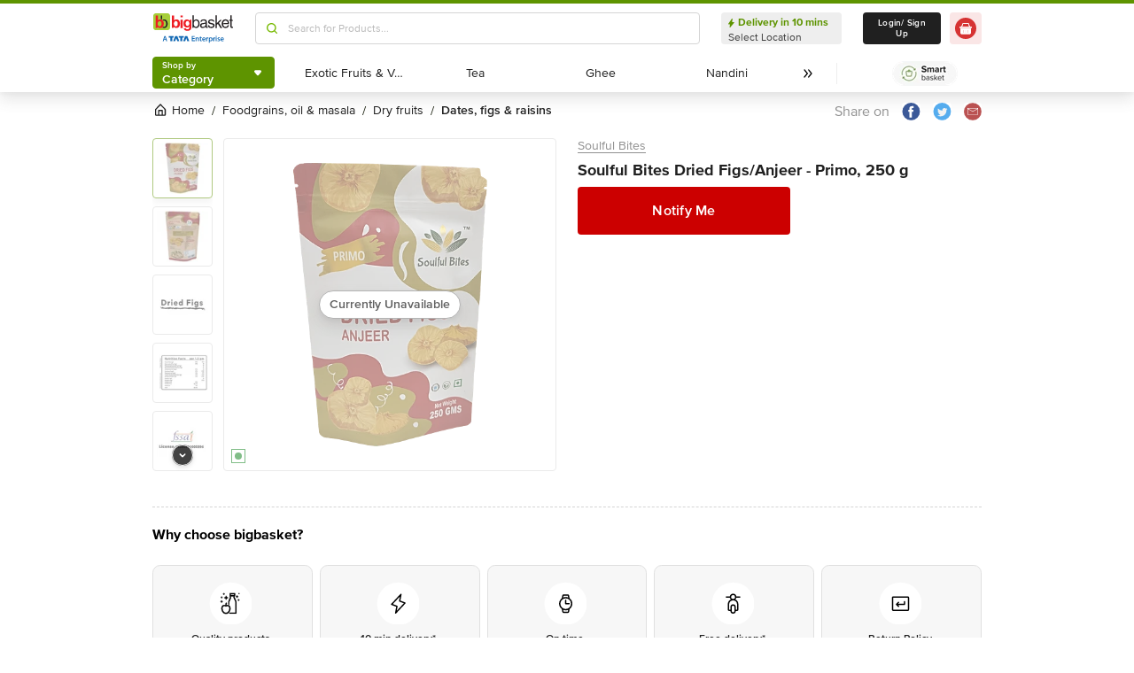

--- FILE ---
content_type: text/css
request_url: https://www.bbassets.com/monsters-inc/static/_next/static/css/de47fb035a2812c2.css
body_size: 16991
content:
*,:after,:before{--tw-border-spacing-x:0;--tw-border-spacing-y:0;--tw-translate-x:0;--tw-translate-y:0;--tw-rotate:0;--tw-skew-x:0;--tw-skew-y:0;--tw-scale-x:1;--tw-scale-y:1;--tw-pan-x: ;--tw-pan-y: ;--tw-pinch-zoom: ;--tw-scroll-snap-strictness:proximity;--tw-gradient-from-position: ;--tw-gradient-via-position: ;--tw-gradient-to-position: ;--tw-ordinal: ;--tw-slashed-zero: ;--tw-numeric-figure: ;--tw-numeric-spacing: ;--tw-numeric-fraction: ;--tw-ring-inset: ;--tw-ring-offset-width:0px;--tw-ring-offset-color:#fff;--tw-ring-color:rgba(59,130,246,0.5);--tw-ring-offset-shadow:0 0 rgba(0,0,0,0);--tw-ring-shadow:0 0 rgba(0,0,0,0);--tw-shadow:0 0 rgba(0,0,0,0);--tw-shadow-colored:0 0 rgba(0,0,0,0);--tw-blur: ;--tw-brightness: ;--tw-contrast: ;--tw-grayscale: ;--tw-hue-rotate: ;--tw-invert: ;--tw-saturate: ;--tw-sepia: ;--tw-drop-shadow: ;--tw-backdrop-blur: ;--tw-backdrop-brightness: ;--tw-backdrop-contrast: ;--tw-backdrop-grayscale: ;--tw-backdrop-hue-rotate: ;--tw-backdrop-invert: ;--tw-backdrop-opacity: ;--tw-backdrop-saturate: ;--tw-backdrop-sepia: ;--tw-contain-size: ;--tw-contain-layout: ;--tw-contain-paint: ;--tw-contain-style: }::backdrop{--tw-border-spacing-x:0;--tw-border-spacing-y:0;--tw-translate-x:0;--tw-translate-y:0;--tw-rotate:0;--tw-skew-x:0;--tw-skew-y:0;--tw-scale-x:1;--tw-scale-y:1;--tw-pan-x: ;--tw-pan-y: ;--tw-pinch-zoom: ;--tw-scroll-snap-strictness:proximity;--tw-gradient-from-position: ;--tw-gradient-via-position: ;--tw-gradient-to-position: ;--tw-ordinal: ;--tw-slashed-zero: ;--tw-numeric-figure: ;--tw-numeric-spacing: ;--tw-numeric-fraction: ;--tw-ring-inset: ;--tw-ring-offset-width:0px;--tw-ring-offset-color:#fff;--tw-ring-color:rgba(59,130,246,0.5);--tw-ring-offset-shadow:0 0 rgba(0,0,0,0);--tw-ring-shadow:0 0 rgba(0,0,0,0);--tw-shadow:0 0 rgba(0,0,0,0);--tw-shadow-colored:0 0 rgba(0,0,0,0);--tw-blur: ;--tw-brightness: ;--tw-contrast: ;--tw-grayscale: ;--tw-hue-rotate: ;--tw-invert: ;--tw-saturate: ;--tw-sepia: ;--tw-drop-shadow: ;--tw-backdrop-blur: ;--tw-backdrop-brightness: ;--tw-backdrop-contrast: ;--tw-backdrop-grayscale: ;--tw-backdrop-hue-rotate: ;--tw-backdrop-invert: ;--tw-backdrop-opacity: ;--tw-backdrop-saturate: ;--tw-backdrop-sepia: ;--tw-contain-size: ;--tw-contain-layout: ;--tw-contain-paint: ;--tw-contain-style: }
  /*! normalize.css v8.0.1 | MIT License | github.com/necolas/normalize.css */body{margin:0}a{background-color:transparent}b,strong{font-weight:bolder}small{font-size:80%}img{border-style:none}button,input,optgroup,select,textarea{font-family:inherit;font-size:100%;line-height:1.15;margin:0}button,input{overflow:visible}button,select{text-transform:none}[type=button],[type=reset],[type=submit],button{-webkit-appearance:button}[type=button]::-moz-focus-inner,[type=reset]::-moz-focus-inner,[type=submit]::-moz-focus-inner,button::-moz-focus-inner{border-style:none;padding:0}[type=button]:-moz-focusring,[type=reset]:-moz-focusring,[type=submit]:-moz-focusring,button:-moz-focusring{outline:1px dotted ButtonText}fieldset{padding:.35em .75em .625em}textarea{overflow:auto}[type=checkbox],[type=radio]{box-sizing:border-box;padding:0}[type=number]::-webkit-inner-spin-button,[type=number]::-webkit-outer-spin-button{height:auto}[type=search]{-webkit-appearance:textfield;outline-offset:-2px}[type=search]::-webkit-search-decoration{-webkit-appearance:none}[hidden],template{display:none}figure,h1,h2,h3,h4,h5,h6,hr,p{margin:0}button{background-color:transparent;background-image:none}fieldset,ol,ul{margin:0;padding:0}ol,ul{list-style:none}hr{border-top-width:1px}img{border-style:solid}textarea{resize:vertical}input::-moz-placeholder,textarea::-moz-placeholder{color:#a0aec0}input::placeholder,textarea::placeholder{color:#a0aec0}[role=button],button{cursor:pointer}table{border-collapse:collapse}h1,h2,h3,h4,h5,h6{font-size:inherit;font-weight:inherit}a{color:inherit;text-decoration:inherit}button,input,optgroup,select,textarea{padding:0;line-height:inherit;color:inherit}audio,canvas,embed,iframe,img,object,svg,video{display:block;vertical-align:middle}img,video{max-width:100%;height:auto}.rc-tooltip{opacity:1!important}*,:after,:before{box-sizing:border-box;border-width:0;border-style:solid;font-weight:400}:root{font-size:16px;font-family:ProximaNova,Helvetica,Arial,sans-serif}button:focus,button:hover,input:focus,input:hover{outline:2px solid transparent;outline-offset:2px}a{cursor:pointer}a,div,i{background-position:50%;background-repeat:no-repeat}.offset{margin-left:-2.75rem;margin-right:-2.75rem;padding-left:2.75rem;padding-right:2.75rem}li,ul{padding:0;margin:0;list-style:none}.scroll-hidden::-webkit-scrollbar{display:none}.scroll-hidden{-ms-overflow-style:none;scrollbar-width:none}.container{width:100%;margin-right:auto;margin-left:auto}@media (min-width:768px){.container{max-width:768px}}@media (min-width:1024px){.container{max-width:1024px;padding-right:2.75rem;padding-left:2.75rem}}@media (min-width:1440px){.container{max-width:1440px;padding-right:9.75rem;padding-left:9.75rem}}.form-checkbox:checked{background-image:url("data:image/svg+xml,%3csvg viewBox='0 0 16 16' fill='white' xmlns='http://www.w3.org/2000/svg'%3e%3cpath d='M5.707 7.293a1 1 0 0 0-1.414 1.414l2 2a1 1 0 0 0 1.414 0l4-4a1 1 0 0 0-1.414-1.414L7 8.586 5.707 7.293z'/%3e%3c/svg%3e");border-color:transparent;background-color:#76b900;background-size:100% 100%;background-position:50%;background-repeat:no-repeat}@media not print{.form-checkbox::-ms-check{border-width:2px;color:transparent;background:inherit;border-color:inherit;border-radius:inherit}}.form-checkbox{-webkit-appearance:none;-moz-appearance:none;appearance:none;-webkit-print-color-adjust:exact;color-adjust:exact;display:inline-block;vertical-align:middle;background-origin:border-box;-webkit-user-select:none;-moz-user-select:none;user-select:none;flex-shrink:0;height:1rem;width:1rem;color:#3b82f6;background-color:#fff;border-color:#C4C4C4;border-width:2px}.form-checkbox:focus{outline:none}.form-checkbox:hover{border-color:#76b900}.form-radio:checked:checked{background-image:url("data:image/svg+xml,%3csvg width='24' height='24' viewBox='0 0 24 24' fill='none' xmlns='http://www.w3.org/2000/svg'%3e%3cpath fill-rule='evenodd' clip-rule='evenodd' d='M12 7C9.243 7 7 9.243 7 12C7 14.757 9.243 17 12 17C14.757 17 17 14.757 17 12C17 9.243 14.757 7 12 7ZM12 20C7.589 20 4 16.411 4 12C4 7.589 7.589 4 12 4C16.411 4 20 7.589 20 12C20 16.411 16.411 20 12 20ZM12 2C6.486 2 2 6.486 2 12C2 17.514 6.486 22 12 22C17.514 22 22 17.514 22 12C22 6.486 17.514 2 12 2Z' fill='%2376B900'/%3e%3c/svg%3e")}.form-radio:checked{background-image:url("data:image/svg+xml,%3csvg viewBox='0 0 16 16' fill='white' xmlns='http://www.w3.org/2000/svg'%3e%3ccircle cx='8' cy='8' r='3'/%3e%3c/svg%3e");border-color:transparent;background-color:#FFFFFF;background-size:100% 100%;background-position:50%;background-repeat:no-repeat;border-width:0}@media not print{.form-radio::-ms-check{border-width:2px;color:transparent;background:inherit;border-color:inherit;border-radius:inherit}}.form-radio{-webkit-appearance:none;-moz-appearance:none;appearance:none;-webkit-print-color-adjust:exact;color-adjust:exact;display:inline-block;vertical-align:middle;background-origin:border-box;-webkit-user-select:none;-moz-user-select:none;user-select:none;flex-shrink:0;border-radius:100%;height:1.5rem;width:1.5rem;color:#3b82f6;background-color:#fff;border-color:#C4C4C4;border-width:2px}.form-radio:focus{outline:none}.form-radio:hover{border-color:#76b900}.pointer-events-none{pointer-events:none}.visible{visibility:visible}.invisible{visibility:hidden}.static{position:static}.fixed{position:fixed}.absolute{position:absolute}.relative{position:relative}.sticky{position:sticky}.inset-0{top:0;bottom:0}.inset-0,.inset-x-0{right:0;left:0}.inset-y-0{top:0;bottom:0}.-bottom-2{bottom:-.5rem}.-left-\[10px\]{left:-10px}.-right-5{right:-1.25rem}.-right-\[10px\]{right:-10px}.-top-15{top:-3.75rem}.-top-3\.5{top:-.875rem}.-top-\[60px\]{top:-60px}.bottom-0{bottom:0}.bottom-1{bottom:.25rem}.bottom-22{bottom:5.5rem}.bottom-30{bottom:7.5rem}.bottom-34{bottom:8.5rem}.bottom-4{bottom:1rem}.bottom-\[100px\]{bottom:100px}.bottom-\[40px\]{bottom:40px}.bottom-full{bottom:100%}.left-0{left:0}.left-1\/2{left:50%}.left-5{left:1.25rem}.left-\[12px\]{left:12px}.left-\[6px\]{left:6px}.left-full{left:100%}.right-0{right:0}.right-1{right:.25rem}.right-2\.5{right:.625rem}.right-4{right:1rem}.right-5{right:1.25rem}.right-9{right:2.25rem}.top-0{top:0}.top-1{top:.25rem}.top-1\/2{top:50%}.top-10{top:2.5rem}.top-2\.5{top:.625rem}.top-20{top:5rem}.top-3{top:.75rem}.top-5{top:1.25rem}.top-9{top:2.25rem}.top-\[58px\]{top:58px}.top-full{top:100%}.-z-1{z-index:-1}.z-0{z-index:0}.z-1{z-index:1}.z-10{z-index:10}.z-100{z-index:100}.z-2{z-index:2}.z-20{z-index:20}.z-30{z-index:30}.z-40{z-index:40}.z-5{z-index:5}.z-50{z-index:50}.z-9{z-index:9}.z-\[50\]{z-index:50}.z-\[51\]{z-index:51}.z-\[54\]{z-index:54}.z-\[9999\]{z-index:9999}.z-\[999\]{z-index:999}.z-\[99\]{z-index:99}.z-backdrop{z-index:1000}.z-max{z-index:99999}.z-negative{z-index:-1}.col-span-1{grid-column:span 1/span 1}.col-span-10{grid-column:span 10/span 10}.col-span-12{grid-column:span 12/span 12}.col-span-2{grid-column:span 2/span 2}.col-span-3{grid-column:span 3/span 3}.col-span-4{grid-column:span 4/span 4}.col-span-5{grid-column:span 5/span 5}.col-span-6{grid-column:span 6/span 6}.col-span-7{grid-column:span 7/span 7}.col-span-8{grid-column:span 8/span 8}.col-span-9{grid-column:span 9/span 9}.col-span-full{grid-column:1/-1}.col-start-1{grid-column-start:1}.col-start-10{grid-column-start:10}.col-start-11{grid-column-start:11}.col-start-12{grid-column-start:12}.col-start-2{grid-column-start:2}.col-start-3{grid-column-start:3}.col-start-4{grid-column-start:4}.col-start-6{grid-column-start:6}.col-start-7{grid-column-start:7}.col-start-8{grid-column-start:8}.col-start-9{grid-column-start:9}.col-end-1{grid-column-end:1}.col-end-10{grid-column-end:10}.col-end-11{grid-column-end:11}.col-end-12{grid-column-end:12}.col-end-13{grid-column-end:13}.col-end-2{grid-column-end:2}.col-end-3{grid-column-end:3}.col-end-4{grid-column-end:4}.col-end-6{grid-column-end:6}.col-end-7{grid-column-end:7}.col-end-8{grid-column-end:8}.row-span-2{grid-row:span 2/span 2}.row-span-5{grid-row:span 5/span 5}.row-start-2{grid-row-start:2}.row-start-4{grid-row-start:4}.row-start-5{grid-row-start:5}.row-end-2{grid-row-end:2}.row-end-3{grid-row-end:3}.row-end-4{grid-row-end:4}.row-end-5{grid-row-end:5}.row-end-6{grid-row-end:6}.m-0{margin:0}.m-1{margin:.25rem}.m-1\.5{margin:.375rem}.m-2{margin:.5rem}.m-2\.5{margin:.625rem}.m-4{margin:1rem}.m-5{margin:1.25rem}.m-auto{margin:auto}.-mx-2{margin-left:-.5rem;margin-right:-.5rem}.mx-0\.5{margin-left:.125rem;margin-right:.125rem}.mx-1{margin-left:.25rem;margin-right:.25rem}.mx-1\.5{margin-left:.375rem;margin-right:.375rem}.mx-10{margin-left:2.5rem;margin-right:2.5rem}.mx-2{margin-left:.5rem;margin-right:.5rem}.mx-2\.5{margin-left:.625rem;margin-right:.625rem}.mx-24{margin-left:6rem;margin-right:6rem}.mx-3{margin-left:.75rem;margin-right:.75rem}.mx-4{margin-left:1rem;margin-right:1rem}.mx-6{margin-left:1.5rem;margin-right:1.5rem}.mx-auto{margin-left:auto;margin-right:auto}.mx-px{margin-left:1px;margin-right:1px}.my-0\.5{margin-top:.125rem;margin-bottom:.125rem}.my-1{margin-top:.25rem;margin-bottom:.25rem}.my-1\.5{margin-top:.375rem;margin-bottom:.375rem}.my-10{margin-top:2.5rem;margin-bottom:2.5rem}.my-12{margin-top:3rem;margin-bottom:3rem}.my-2{margin-top:.5rem;margin-bottom:.5rem}.my-2\.5{margin-top:.625rem;margin-bottom:.625rem}.my-3{margin-top:.75rem;margin-bottom:.75rem}.my-4{margin-top:1rem;margin-bottom:1rem}.my-5{margin-top:1.25rem;margin-bottom:1.25rem}.my-6{margin-top:1.5rem;margin-bottom:1.5rem}.my-7\.5{margin-top:1.875rem;margin-bottom:1.875rem}.my-8{margin-top:2rem;margin-bottom:2rem}.my-px{margin-top:1px;margin-bottom:1px}.-mb-0\.1{margin-bottom:-.063rem}.-mb-2\.5{margin-bottom:-.625rem}.-mb-px{margin-bottom:-1px}.-ml-0\.5{margin-left:-.125rem}.-ml-1{margin-left:-.25rem}.-ml-2\.5{margin-left:-.625rem}.-ml-px{margin-left:-1px}.-mr-10{margin-right:-2.5rem}.-mr-5\.5{margin-right:-1.375rem}.-mt-0\.5{margin-top:-.125rem}.-mt-0\.7{margin-top:-.188rem}.-mt-1{margin-top:-.25rem}.-mt-1\.5{margin-top:-.375rem}.-mt-px{margin-top:-1px}.mb-0{margin-bottom:0}.mb-0\.5{margin-bottom:.125rem}.mb-1{margin-bottom:.25rem}.mb-1\.5{margin-bottom:.375rem}.mb-10{margin-bottom:2.5rem}.mb-12{margin-bottom:3rem}.mb-13{margin-bottom:3.25rem}.mb-16{margin-bottom:4rem}.mb-2{margin-bottom:.5rem}.mb-2\.5{margin-bottom:.625rem}.mb-20{margin-bottom:5rem}.mb-3{margin-bottom:.75rem}.mb-3\.5{margin-bottom:.875rem}.mb-4{margin-bottom:1rem}.mb-4\.1{margin-bottom:1.063rem}.mb-4\.5{margin-bottom:1.125rem}.mb-5{margin-bottom:1.25rem}.mb-6{margin-bottom:1.5rem}.mb-7{margin-bottom:1.75rem}.mb-7\.5{margin-bottom:1.875rem}.mb-8{margin-bottom:2rem}.ml-0\.5{margin-left:.125rem}.ml-1{margin-left:.25rem}.ml-1\.5{margin-left:.375rem}.ml-10{margin-left:2.5rem}.ml-12{margin-left:3rem}.ml-14{margin-left:3.875rem}.ml-2{margin-left:.5rem}.ml-2\.5{margin-left:.625rem}.ml-20{margin-left:5rem}.ml-3{margin-left:.75rem}.ml-3\.5{margin-left:.875rem}.ml-4{margin-left:1rem}.ml-5{margin-left:1.25rem}.ml-6{margin-left:1.5rem}.ml-8{margin-left:2rem}.ml-9{margin-left:2.25rem}.ml-auto{margin-left:auto}.mr-0{margin-right:0}.mr-0\.5{margin-right:.125rem}.mr-1{margin-right:.25rem}.mr-1\.5{margin-right:.375rem}.mr-10{margin-right:2.5rem}.mr-14{margin-right:3.875rem}.mr-2{margin-right:.5rem}.mr-2\.5{margin-right:.625rem}.mr-3{margin-right:.75rem}.mr-3\.5{margin-right:.875rem}.mr-32{margin-right:8rem}.mr-4{margin-right:1rem}.mr-5{margin-right:1.25rem}.mr-6{margin-right:1.5rem}.mr-7{margin-right:1.75rem}.mr-8{margin-right:2rem}.mr-auto{margin-right:auto}.mr-px{margin-right:1px}.mt-0{margin-top:0}.mt-0\.5{margin-top:.125rem}.mt-1{margin-top:.25rem}.mt-1\.5{margin-top:.375rem}.mt-10{margin-top:2.5rem}.mt-10\.5{margin-top:2.625rem}.mt-11{margin-top:2.75rem}.mt-12{margin-top:3rem}.mt-15{margin-top:3.75rem}.mt-16{margin-top:4rem}.mt-2{margin-top:.5rem}.mt-2\.1{margin-top:.561rem}.mt-2\.5{margin-top:.625rem}.mt-20{margin-top:5rem}.mt-3{margin-top:.75rem}.mt-3\.5{margin-top:.875rem}.mt-4{margin-top:1rem}.mt-4\.5{margin-top:1.125rem}.mt-5{margin-top:1.25rem}.mt-6{margin-top:1.5rem}.mt-7{margin-top:1.75rem}.mt-7\.5{margin-top:1.875rem}.mt-8{margin-top:2rem}.mt-9{margin-top:2.25rem}.mt-px{margin-top:1px}.box-border{box-sizing:border-box}.box-content{box-sizing:content-box}.line-clamp-1{-webkit-line-clamp:1}.line-clamp-1,.line-clamp-2{overflow:hidden;display:-webkit-box;-webkit-box-orient:vertical}.line-clamp-2{-webkit-line-clamp:2}.line-clamp-3{-webkit-line-clamp:3}.line-clamp-3,.line-clamp-4{overflow:hidden;display:-webkit-box;-webkit-box-orient:vertical}.line-clamp-4{-webkit-line-clamp:4}.block{display:block}.inline-block{display:inline-block}.inline{display:inline}.flex{display:flex}.inline-flex{display:inline-flex}.table{display:table}.grid{display:grid}.contents{display:contents}.hidden{display:none}.aspect-\[1\/1\]{aspect-ratio:1/1}.h-0\.5{height:.125rem}.h-1{height:.25rem}.h-1\.5{height:.375rem}.h-1\.8{height:.25rem}.h-10{height:2.5rem}.h-10\.5{height:2.625rem}.h-100{height:25rem}.h-104{height:26rem}.h-108{height:27rem}.h-109{height:27.5rem}.h-11{height:2.75rem}.h-11\.5{height:2.875rem}.h-12{height:3rem}.h-128{height:32rem}.h-13{height:3.25rem}.h-13\.5{height:3.5rem}.h-14{height:3.875rem}.h-15{height:3.75rem}.h-152{height:38rem}.h-16{height:4rem}.h-17{height:4.25rem}.h-17\.5{height:4.375rem}.h-19{height:4.75rem}.h-2{height:.5rem}.h-2\.1{height:.561rem}.h-2\.5{height:.625rem}.h-20{height:5rem}.h-24{height:6rem}.h-25{height:6.25rem}.h-28{height:7rem}.h-3{height:.75rem}.h-3\.5{height:.875rem}.h-30{height:7.5rem}.h-32{height:8rem}.h-34{height:8.5rem}.h-4{height:1rem}.h-4\.5{height:1.125rem}.h-40{height:10rem}.h-42{height:10.5rem}.h-45{height:11.25rem}.h-47{height:11.75rem}.h-5{height:1.25rem}.h-5\.5{height:1.375rem}.h-56\.5{height:14.12rem}.h-57{height:14.25rem}.h-6{height:1.5rem}.h-64\.5{height:16.5rem}.h-65\.5{height:16.875rem}.h-7{height:1.75rem}.h-7\.5{height:1.875rem}.h-72{height:18rem}.h-78{height:19.75em}.h-8{height:2rem}.h-8\.5{height:2.125rem}.h-84{height:21rem}.h-86{height:22rem}.h-9{height:2.25rem}.h-90{height:22.5rem}.h-92{height:23rem}.h-92\.5{height:23.125rem}.h-\[32px\]{height:32px}.h-\[5rem\]{height:5rem}.h-\[60vh\]{height:60vh}.h-auto{height:auto}.h-full{height:100%}.h-max{height:-moz-max-content;height:max-content}.h-px{height:1px}.h-screen{height:100vh}.max-h-110{max-height:28rem}.max-h-120{max-height:30rem}.max-h-128{max-height:32rem}.max-h-40{max-height:10rem}.max-h-45{max-height:11.25rem}.max-h-48{max-height:12rem}.max-h-64{max-height:16rem}.max-h-\[70vh\]{max-height:70vh}.min-h-10{min-height:2.5rem}.min-h-13{min-height:3.25rem}.min-h-16{min-height:4rem}.min-h-20{min-height:5rem}.min-h-44{min-height:11rem}.min-h-56{min-height:14rem}.min-h-71{min-height:17.75rem}.min-h-86{min-height:22rem}.min-h-96{min-height:24rem}.min-h-\[408\]{min-height:408}.min-h-full{min-height:100%}.min-h-screen{min-height:100vh}.w-0{width:0}.w-0\.1{width:.063rem}.w-1{width:.25rem}.w-1\.5{width:.375rem}.w-1\.8{width:.25rem}.w-1\/2{width:50%}.w-1\/3{width:33.333333%}.w-1\/4{width:25%}.w-1\/5{width:20%}.w-1\/6{width:16.666667%}.w-10{width:2.5rem}.w-10\.5{width:2.625rem}.w-100{width:25rem}.w-104{width:26rem}.w-106{width:26.5rem}.w-108{width:27rem}.w-11{width:2.75rem}.w-11\.5{width:2.875rem}.w-110\.5{width:28.5rem}.w-12{width:3rem}.w-12\.5{width:3.125rem}.w-120{width:30rem}.w-124\.5{width:31.375rem}.w-125{width:31.5rem}.w-128{width:32rem}.w-13{width:3.25rem}.w-13\.5{width:3.5rem}.w-136{width:34rem}.w-14{width:3.875rem}.w-15{width:3.75rem}.w-152{width:38rem}.w-154{width:38.5rem}.w-16{width:4rem}.w-166{width:41.5rem}.w-168{width:42rem}.w-17{width:4.25rem}.w-18{width:4.5rem}.w-184{width:46rem}.w-19{width:4.75rem}.w-19\.5{width:4.875rem}.w-2{width:.5rem}.w-2\.5{width:.625rem}.w-2\/3{width:66.666667%}.w-20{width:5rem}.w-200{width:50rem}.w-206{width:51.5rem}.w-21{width:5.25rem}.w-23{width:5.75rem}.w-234{width:58.5rem}.w-24{width:6rem}.w-24\.5{width:6.125rem}.w-240{width:60rem}.w-25{width:6.25rem}.w-256{width:64rem}.w-26{width:6.5rem}.w-26\.5{width:6.75rem}.w-28{width:7rem}.w-29\.5{width:7.125rem}.w-3{width:.75rem}.w-3\.5{width:.875rem}.w-3\/12{width:25%}.w-3\/4{width:75%}.w-30{width:7.5rem}.w-30\.5{width:7.625rem}.w-32{width:8rem}.w-32\.5{width:8.125rem}.w-34{width:8.5rem}.w-35{width:8.625rem}.w-36{width:9rem}.w-36\.5{width:9.375rem}.w-37{width:9.75rem}.w-4{width:1rem}.w-4\.5{width:1.125rem}.w-4\/12{width:33.333333%}.w-40{width:10rem}.w-40\.5{width:10.125rem}.w-41\.5{width:10.25rem}.w-42{width:10.5rem}.w-43{width:10.625rem}.w-44{width:11rem}.w-45{width:11.25rem}.w-46{width:11.5rem}.w-48{width:12rem}.w-48\.5{width:12.125rem}.w-49{width:12.25rem}.w-5{width:1.25rem}.w-5\.5{width:1.375rem}.w-5\/12{width:41.666667%}.w-51{width:12.875rem}.w-52{width:13.25rem}.w-53{width:13.5rem}.w-56{width:14rem}.w-56\.5{width:14.12rem}.w-6{width:1.5rem}.w-60{width:15rem}.w-64{width:16rem}.w-64\.5{width:16.5rem}.w-7{width:1.75rem}.w-7\.5{width:1.875rem}.w-71\.5{width:17.5rem}.w-72{width:18rem}.w-74{width:18.5rem}.w-78{width:19.75em}.w-79\.5{width:19.87rem}.w-8{width:2rem}.w-8\.5{width:2.125rem}.w-80{width:20rem}.w-82{width:20.5rem}.w-84{width:21rem}.w-85{width:21.5rem}.w-86{width:22rem}.w-9{width:2.25rem}.w-90{width:22.5rem}.w-98{width:24.5rem}.w-\[10rem\]{width:10rem}.w-\[150px\]{width:150px}.w-\[240px\]{width:240px}.w-\[296px\]{width:296px}.w-\[45\.22\%\]{width:45.22%}.w-\[456px\]{width:456px}.w-\[54\.78\%\]{width:54.78%}.w-\[601px\]{width:601px}.w-\[605px\]{width:605px}.w-auto{width:auto}.w-full{width:100%}.w-px{width:1px}.min-w-0{min-width:0}.min-w-10{min-width:2.5rem}.min-w-12{min-width:3rem}.min-w-133{min-width:33.25rem}.min-w-23{min-width:5.75rem}.min-w-260{min-width:65rem}.min-w-40{min-width:10rem}.min-w-46{min-width:11.5rem}.min-w-52{min-width:13.25rem}.min-w-56{min-width:14rem}.min-w-72{min-width:18rem}.min-w-79\.5{min-width:19.87rem}.min-w-fit{min-width:-moz-fit-content;min-width:fit-content}.min-w-full{min-width:100%}.max-w-104{max-width:26rem}.max-w-227{max-width:256.75rem}.max-w-300{max-width:75rem}.max-w-32{max-width:8rem}.max-w-46{max-width:11.5rem}.max-w-48{max-width:12rem}.max-w-4xl{max-width:56rem}.max-w-52{max-width:13.25rem}.max-w-84{max-width:21rem}.max-w-\[344px\]{max-width:344px}.max-w-\[936px\]{max-width:936px}.max-w-md{max-width:28rem}.flex-1{flex:1 1}.flex-2{flex:2 2}.flex-3{flex:3 3}.flex-shrink-0,.shrink-0{flex-shrink:0}.flex-grow{flex-grow:1}.border-collapse{border-collapse:collapse}.origin-bottom-right{transform-origin:bottom right}.origin-top{transform-origin:top}.origin-top-left{transform-origin:top left}.origin-top-right{transform-origin:top right}.-translate-x-1\/2{--tw-translate-x:-50%}.-translate-x-1\/2,.-translate-x-2{transform:translate(var(--tw-translate-x),var(--tw-translate-y)) rotate(var(--tw-rotate)) skewX(var(--tw-skew-x)) skewY(var(--tw-skew-y)) scaleX(var(--tw-scale-x)) scaleY(var(--tw-scale-y))}.-translate-x-2{--tw-translate-x:-0.5rem}.-translate-x-2\.5{--tw-translate-x:-.625rem}.-translate-x-2\.5,.-translate-x-4{transform:translate(var(--tw-translate-x),var(--tw-translate-y)) rotate(var(--tw-rotate)) skewX(var(--tw-skew-x)) skewY(var(--tw-skew-y)) scaleX(var(--tw-scale-x)) scaleY(var(--tw-scale-y))}.-translate-x-4{--tw-translate-x:-1rem}.-translate-x-5{--tw-translate-x:-1.25rem}.-translate-x-5,.-translate-x-full{transform:translate(var(--tw-translate-x),var(--tw-translate-y)) rotate(var(--tw-rotate)) skewX(var(--tw-skew-x)) skewY(var(--tw-skew-y)) scaleX(var(--tw-scale-x)) scaleY(var(--tw-scale-y))}.-translate-x-full{--tw-translate-x:-100%}.-translate-y-0\.5{--tw-translate-y:-0.125rem}.-translate-y-0\.5,.-translate-y-0\.7{transform:translate(var(--tw-translate-x),var(--tw-translate-y)) rotate(var(--tw-rotate)) skewX(var(--tw-skew-x)) skewY(var(--tw-skew-y)) scaleX(var(--tw-scale-x)) scaleY(var(--tw-scale-y))}.-translate-y-0\.7{--tw-translate-y:-0.188rem}.-translate-y-1\/2{--tw-translate-y:-50%}.-translate-y-1\/2,.-translate-y-4{transform:translate(var(--tw-translate-x),var(--tw-translate-y)) rotate(var(--tw-rotate)) skewX(var(--tw-skew-x)) skewY(var(--tw-skew-y)) scaleX(var(--tw-scale-x)) scaleY(var(--tw-scale-y))}.-translate-y-4{--tw-translate-y:-1rem}.-translate-y-4\.5{--tw-translate-y:-1.125rem}.-translate-y-4\.5,.-translate-y-5{transform:translate(var(--tw-translate-x),var(--tw-translate-y)) rotate(var(--tw-rotate)) skewX(var(--tw-skew-x)) skewY(var(--tw-skew-y)) scaleX(var(--tw-scale-x)) scaleY(var(--tw-scale-y))}.-translate-y-5{--tw-translate-y:-1.25rem}.translate-x-0{--tw-translate-x:0px}.translate-x-0,.translate-x-1\/2{transform:translate(var(--tw-translate-x),var(--tw-translate-y)) rotate(var(--tw-rotate)) skewX(var(--tw-skew-x)) skewY(var(--tw-skew-y)) scaleX(var(--tw-scale-x)) scaleY(var(--tw-scale-y))}.translate-x-1\/2{--tw-translate-x:50%}.translate-x-12{--tw-translate-x:3rem}.translate-x-12,.translate-x-2{transform:translate(var(--tw-translate-x),var(--tw-translate-y)) rotate(var(--tw-rotate)) skewX(var(--tw-skew-x)) skewY(var(--tw-skew-y)) scaleX(var(--tw-scale-x)) scaleY(var(--tw-scale-y))}.translate-x-2{--tw-translate-x:0.5rem}.translate-x-2\.5{--tw-translate-x:.625rem}.translate-x-2\.5,.translate-x-3\.5{transform:translate(var(--tw-translate-x),var(--tw-translate-y)) rotate(var(--tw-rotate)) skewX(var(--tw-skew-x)) skewY(var(--tw-skew-y)) scaleX(var(--tw-scale-x)) scaleY(var(--tw-scale-y))}.translate-x-3\.5{--tw-translate-x:.875rem}.translate-x-32{--tw-translate-x:8rem}.translate-x-32,.translate-x-4{transform:translate(var(--tw-translate-x),var(--tw-translate-y)) rotate(var(--tw-rotate)) skewX(var(--tw-skew-x)) skewY(var(--tw-skew-y)) scaleX(var(--tw-scale-x)) scaleY(var(--tw-scale-y))}.translate-x-4{--tw-translate-x:1rem}.translate-x-40{--tw-translate-x:10rem}.translate-x-40,.translate-x-7{transform:translate(var(--tw-translate-x),var(--tw-translate-y)) rotate(var(--tw-rotate)) skewX(var(--tw-skew-x)) skewY(var(--tw-skew-y)) scaleX(var(--tw-scale-x)) scaleY(var(--tw-scale-y))}.translate-x-7{--tw-translate-x:1.75rem}.translate-x-full{--tw-translate-x:100%}.translate-x-full,.translate-y-0{transform:translate(var(--tw-translate-x),var(--tw-translate-y)) rotate(var(--tw-rotate)) skewX(var(--tw-skew-x)) skewY(var(--tw-skew-y)) scaleX(var(--tw-scale-x)) scaleY(var(--tw-scale-y))}.translate-y-0{--tw-translate-y:0px}.translate-y-1\.5{--tw-translate-y:.375rem}.translate-y-1\.5,.translate-y-1\/4{transform:translate(var(--tw-translate-x),var(--tw-translate-y)) rotate(var(--tw-rotate)) skewX(var(--tw-skew-x)) skewY(var(--tw-skew-y)) scaleX(var(--tw-scale-x)) scaleY(var(--tw-scale-y))}.translate-y-1\/4{--tw-translate-y:25%}.translate-y-2{--tw-translate-y:0.5rem}.translate-y-2,.translate-y-2\.5{transform:translate(var(--tw-translate-x),var(--tw-translate-y)) rotate(var(--tw-rotate)) skewX(var(--tw-skew-x)) skewY(var(--tw-skew-y)) scaleX(var(--tw-scale-x)) scaleY(var(--tw-scale-y))}.translate-y-2\.5{--tw-translate-y:.625rem}.translate-y-36{--tw-translate-y:9rem}.translate-y-36,.translate-y-4{transform:translate(var(--tw-translate-x),var(--tw-translate-y)) rotate(var(--tw-rotate)) skewX(var(--tw-skew-x)) skewY(var(--tw-skew-y)) scaleX(var(--tw-scale-x)) scaleY(var(--tw-scale-y))}.translate-y-4{--tw-translate-y:1rem}.translate-y-5{--tw-translate-y:1.25rem}.translate-y-5,.translate-y-6{transform:translate(var(--tw-translate-x),var(--tw-translate-y)) rotate(var(--tw-rotate)) skewX(var(--tw-skew-x)) skewY(var(--tw-skew-y)) scaleX(var(--tw-scale-x)) scaleY(var(--tw-scale-y))}.translate-y-6{--tw-translate-y:1.5rem}.translate-y-\[-50\%\]{--tw-translate-y:-50%}.translate-y-\[-50\%\],.translate-y-full{transform:translate(var(--tw-translate-x),var(--tw-translate-y)) rotate(var(--tw-rotate)) skewX(var(--tw-skew-x)) skewY(var(--tw-skew-y)) scaleX(var(--tw-scale-x)) scaleY(var(--tw-scale-y))}.translate-y-full{--tw-translate-y:100%}.-rotate-180{--tw-rotate:-180deg}.-rotate-180,.-rotate-90{transform:translate(var(--tw-translate-x),var(--tw-translate-y)) rotate(var(--tw-rotate)) skewX(var(--tw-skew-x)) skewY(var(--tw-skew-y)) scaleX(var(--tw-scale-x)) scaleY(var(--tw-scale-y))}.-rotate-90{--tw-rotate:-90deg}.rotate-180{--tw-rotate:180deg}.rotate-180,.rotate-45{transform:translate(var(--tw-translate-x),var(--tw-translate-y)) rotate(var(--tw-rotate)) skewX(var(--tw-skew-x)) skewY(var(--tw-skew-y)) scaleX(var(--tw-scale-x)) scaleY(var(--tw-scale-y))}.rotate-45{--tw-rotate:45deg}.rotate-90{--tw-rotate:90deg}.rotate-90,.scale-0{transform:translate(var(--tw-translate-x),var(--tw-translate-y)) rotate(var(--tw-rotate)) skewX(var(--tw-skew-x)) skewY(var(--tw-skew-y)) scaleX(var(--tw-scale-x)) scaleY(var(--tw-scale-y))}.scale-0{--tw-scale-x:0;--tw-scale-y:0}.scale-100{--tw-scale-x:1.01;--tw-scale-y:1.01}.scale-100,.scale-150{transform:translate(var(--tw-translate-x),var(--tw-translate-y)) rotate(var(--tw-rotate)) skewX(var(--tw-skew-x)) skewY(var(--tw-skew-y)) scaleX(var(--tw-scale-x)) scaleY(var(--tw-scale-y))}.scale-150{--tw-scale-x:1.5;--tw-scale-y:1.5}.scale-200{--tw-scale-x:2;--tw-scale-y:2}.scale-200,.scale-400{transform:translate(var(--tw-translate-x),var(--tw-translate-y)) rotate(var(--tw-rotate)) skewX(var(--tw-skew-x)) skewY(var(--tw-skew-y)) scaleX(var(--tw-scale-x)) scaleY(var(--tw-scale-y))}.scale-400{--tw-scale-x:4;--tw-scale-y:4}.scale-75{--tw-scale-x:.75;--tw-scale-y:.75}.scale-75,.scale-95{transform:translate(var(--tw-translate-x),var(--tw-translate-y)) rotate(var(--tw-rotate)) skewX(var(--tw-skew-x)) skewY(var(--tw-skew-y)) scaleX(var(--tw-scale-x)) scaleY(var(--tw-scale-y))}.scale-95{--tw-scale-x:.95;--tw-scale-y:.95}.scale-x-0{--tw-scale-x:0}.scale-x-0,.scale-x-100{transform:translate(var(--tw-translate-x),var(--tw-translate-y)) rotate(var(--tw-rotate)) skewX(var(--tw-skew-x)) skewY(var(--tw-skew-y)) scaleX(var(--tw-scale-x)) scaleY(var(--tw-scale-y))}.scale-x-100{--tw-scale-x:1.01}.scale-x-50{--tw-scale-x:.5}.scale-x-50,.scale-y-0{transform:translate(var(--tw-translate-x),var(--tw-translate-y)) rotate(var(--tw-rotate)) skewX(var(--tw-skew-x)) skewY(var(--tw-skew-y)) scaleX(var(--tw-scale-x)) scaleY(var(--tw-scale-y))}.scale-y-0{--tw-scale-y:0}.scale-y-100{--tw-scale-y:1.01}.scale-y-100,.scale-y-115{transform:translate(var(--tw-translate-x),var(--tw-translate-y)) rotate(var(--tw-rotate)) skewX(var(--tw-skew-x)) skewY(var(--tw-skew-y)) scaleX(var(--tw-scale-x)) scaleY(var(--tw-scale-y))}.scale-y-115{--tw-scale-y:1.10}.transform{transform:translate(var(--tw-translate-x),var(--tw-translate-y)) rotate(var(--tw-rotate)) skewX(var(--tw-skew-x)) skewY(var(--tw-skew-y)) scaleX(var(--tw-scale-x)) scaleY(var(--tw-scale-y))}@keyframes pulse{50%{opacity:.5}}.animate-pulse{animation:pulse 2s cubic-bezier(.4,0,.6,1) infinite}@keyframes spin{to{transform:rotate(1turn)}}.animate-spin{animation:spin 1s linear infinite}.cursor-default{cursor:default}.cursor-not-allowed{cursor:not-allowed}.cursor-pointer{cursor:pointer}.resize-none{resize:none}.resize{resize:both}.list-inside{list-style-position:inside}.list-disc{list-style-type:disc}.appearance-none{-webkit-appearance:none;-moz-appearance:none;appearance:none}.auto-cols-auto{grid-auto-columns:auto}.grid-flow-row{grid-auto-flow:row}.grid-flow-col{grid-auto-flow:column}.auto-rows-auto{grid-auto-rows:auto}.auto-rows-min{grid-auto-rows:min-content}.grid-cols-1{grid-template-columns:repeat(1,minmax(0,1fr))}.grid-cols-12{grid-template-columns:repeat(12,minmax(0,1fr))}.grid-cols-2{grid-template-columns:repeat(2,minmax(0,1fr))}.grid-cols-3{grid-template-columns:repeat(3,minmax(0,1fr))}.grid-cols-4{grid-template-columns:repeat(4,minmax(0,1fr))}.grid-cols-5{grid-template-columns:repeat(5,minmax(0,1fr))}.grid-cols-6{grid-template-columns:repeat(6,minmax(0,1fr))}.grid-cols-7{grid-template-columns:repeat(7,minmax(0,1fr))}.grid-cols-8{grid-template-columns:repeat(8,minmax(0,1fr))}.grid-cols-9{grid-template-columns:repeat(9,minmax(0,1fr))}.grid-rows-2{grid-template-rows:repeat(2,minmax(0,1fr))}.grid-rows-9{grid-template-rows:repeat(9,minmax(0,1fr))}.flex-row{flex-direction:row}.flex-row-reverse{flex-direction:row-reverse}.flex-col{flex-direction:column}.flex-col-reverse{flex-direction:column-reverse}.flex-wrap{flex-wrap:wrap}.place-content-center{align-content:center;justify-content:center;place-content:center}.place-content-start{align-content:start;justify-content:start;place-content:start}.place-content-end{align-content:end;justify-content:end;place-content:end}.place-items-center{align-items:center;justify-items:center;place-items:center}.content-center{align-content:center}.items-start{align-items:flex-start}.items-end{align-items:flex-end}.items-center{align-items:center}.items-baseline{align-items:baseline}.justify-start{justify-content:flex-start}.justify-end{justify-content:flex-end}.justify-center{justify-content:center}.justify-between{justify-content:space-between}.justify-around{justify-content:space-around}.justify-items-end{justify-items:end}.justify-items-center{justify-items:center}.gap-0\.5{gap:.125rem}.gap-1{gap:.25rem}.gap-1\.5{gap:.375rem}.gap-10{gap:2.5rem}.gap-2{gap:.5rem}.gap-2\.5{gap:.625rem}.gap-3{gap:.75rem}.gap-3\.5{gap:.875rem}.gap-4{gap:1rem}.gap-5{gap:1.25rem}.gap-6{gap:1.5rem}.gap-6\.5{gap:1.625rem}.gap-7{gap:1.75rem}.gap-8{gap:2rem}.gap-\[2\.5px\]{gap:2.5px}.gap-x-0\.5{-moz-column-gap:.125rem;column-gap:.125rem}.gap-x-1{-moz-column-gap:.25rem;column-gap:.25rem}.gap-x-1\.5{-moz-column-gap:.375rem;column-gap:.375rem}.gap-x-1\.7{-moz-column-gap:.5rem;column-gap:.5rem}.gap-x-1\.8{-moz-column-gap:.25rem;column-gap:.25rem}.gap-x-2{-moz-column-gap:.5rem;column-gap:.5rem}.gap-x-2\.5{-moz-column-gap:.625rem;column-gap:.625rem}.gap-x-3{-moz-column-gap:.75rem;column-gap:.75rem}.gap-x-4{-moz-column-gap:1rem;column-gap:1rem}.gap-x-5{-moz-column-gap:1.25rem;column-gap:1.25rem}.gap-x-5\.5{-moz-column-gap:1.375rem;column-gap:1.375rem}.gap-x-6{-moz-column-gap:1.5rem;column-gap:1.5rem}.gap-x-6\.5{-moz-column-gap:1.625rem;column-gap:1.625rem}.gap-y-0{row-gap:0}.gap-y-1{row-gap:.25rem}.gap-y-1\.7{row-gap:.5rem}.gap-y-2\.5{row-gap:.625rem}.gap-y-3{row-gap:.75rem}.gap-y-4{row-gap:1rem}.gap-y-5{row-gap:1.25rem}.gap-y-5\.5{row-gap:1.375rem}.gap-y-6{row-gap:1.5rem}.gap-y-8{row-gap:2rem}.space-x-1>:not([hidden])~:not([hidden]){--tw-space-x-reverse:0;margin-right:calc(.25rem * var(--tw-space-x-reverse));margin-left:calc(.25rem * calc(1 - var(--tw-space-x-reverse)))}.space-x-2>:not([hidden])~:not([hidden]){--tw-space-x-reverse:0;margin-right:calc(.5rem * var(--tw-space-x-reverse));margin-left:calc(.5rem * calc(1 - var(--tw-space-x-reverse)))}.space-x-3>:not([hidden])~:not([hidden]){--tw-space-x-reverse:0;margin-right:calc(.75rem * var(--tw-space-x-reverse));margin-left:calc(.75rem * calc(1 - var(--tw-space-x-reverse)))}.space-x-3\.5>:not([hidden])~:not([hidden]){--tw-space-x-reverse:0;margin-right:calc(.875rem * var(--tw-space-x-reverse));margin-left:calc(.875rem * calc(1 - var(--tw-space-x-reverse)))}.space-x-4>:not([hidden])~:not([hidden]){--tw-space-x-reverse:0;margin-right:calc(1rem * var(--tw-space-x-reverse));margin-left:calc(1rem * calc(1 - var(--tw-space-x-reverse)))}.space-x-6>:not([hidden])~:not([hidden]){--tw-space-x-reverse:0;margin-right:calc(1.5rem * var(--tw-space-x-reverse));margin-left:calc(1.5rem * calc(1 - var(--tw-space-x-reverse)))}.space-y-2>:not([hidden])~:not([hidden]){--tw-space-y-reverse:0;margin-top:calc(.5rem * calc(1 - var(--tw-space-y-reverse)));margin-bottom:calc(.5rem * var(--tw-space-y-reverse))}.space-y-4>:not([hidden])~:not([hidden]){--tw-space-y-reverse:0;margin-top:calc(1rem * calc(1 - var(--tw-space-y-reverse)));margin-bottom:calc(1rem * var(--tw-space-y-reverse))}.space-y-6>:not([hidden])~:not([hidden]){--tw-space-y-reverse:0;margin-top:calc(1.5rem * calc(1 - var(--tw-space-y-reverse)));margin-bottom:calc(1.5rem * var(--tw-space-y-reverse))}.divide-x>:not([hidden])~:not([hidden]){--tw-divide-x-reverse:0;border-right-width:calc(1px * var(--tw-divide-x-reverse));border-left-width:calc(1px * calc(1 - var(--tw-divide-x-reverse)))}.divide-silverSurfer-400>:not([hidden])~:not([hidden]){--tw-divide-opacity:1;border-color:rgba(213,213,213,1);border-color:rgba(213,213,213,var(--tw-divide-opacity,1))}.place-self-start{align-self:start;justify-self:start;place-self:start}.place-self-end{align-self:end;justify-self:end;place-self:end}.place-self-center{align-self:center;justify-self:center;place-self:center}.self-start{align-self:flex-start}.self-center{align-self:center}.self-stretch{align-self:stretch}.justify-self-end{justify-self:end}.overflow-auto{overflow:auto}.overflow-hidden{overflow:hidden}.overflow-x-auto{overflow-x:auto}.overflow-y-auto{overflow-y:auto}.overflow-x-hidden{overflow-x:hidden}.overflow-x-scroll{overflow-x:scroll}.overflow-y-scroll{overflow-y:scroll}.overscroll-contain{overscroll-behavior:contain}.scroll-smooth{scroll-behavior:smooth}.truncate{overflow:hidden;text-overflow:ellipsis}.truncate,.whitespace-nowrap{white-space:nowrap}.break-words{word-wrap:break-word}.break-all{word-break:break-all}.rounded-2xl{border-radius:2.625rem}.rounded-2xs{border-radius:.25rem}.rounded-3xl{border-radius:6.25rem}.rounded-3xs{border-radius:.125rem}.rounded-\[10px\]{border-radius:10px}.rounded-\[12px\]{border-radius:12px}.rounded-\[4px\]{border-radius:4px}.rounded-\[5px\]{border-radius:5px}.rounded-\[8px\]{border-radius:8px}.rounded-default{border-radius:1rem}.rounded-full{border-radius:9999px}.rounded-lg{border-radius:1.5rem}.rounded-md{border-radius:1.25rem}.rounded-none{border-radius:0}.rounded-s{border-radius:.625rem}.rounded-sm{border-radius:.75rem}.rounded-xl{border-radius:1.875rem}.rounded-xs{border-radius:.5rem}.rounded-xss{border-radius:.188rem}.rounded-b-2xs{border-bottom-right-radius:.25rem;border-bottom-left-radius:.25rem}.rounded-b-\[12px\]{border-bottom-right-radius:12px;border-bottom-left-radius:12px}.rounded-b-s{border-bottom-right-radius:.625rem;border-bottom-left-radius:.625rem}.rounded-b-sm{border-bottom-right-radius:.75rem;border-bottom-left-radius:.75rem}.rounded-b-xs{border-bottom-right-radius:.5rem;border-bottom-left-radius:.5rem}.rounded-b-xss{border-bottom-right-radius:.188rem;border-bottom-left-radius:.188rem}.rounded-l-none{border-top-left-radius:0;border-bottom-left-radius:0}.rounded-l-sm{border-top-left-radius:.75rem;border-bottom-left-radius:.75rem}.rounded-l-xs{border-top-left-radius:.5rem;border-bottom-left-radius:.5rem}.rounded-r-sm{border-top-right-radius:.75rem;border-bottom-right-radius:.75rem}.rounded-r-xs{border-top-right-radius:.5rem;border-bottom-right-radius:.5rem}.rounded-t-2xs{border-top-left-radius:.25rem;border-top-right-radius:.25rem}.rounded-t-none{border-top-left-radius:0;border-top-right-radius:0}.rounded-t-s{border-top-left-radius:.625rem;border-top-right-radius:.625rem}.rounded-t-sm{border-top-left-radius:.75rem;border-top-right-radius:.75rem}.rounded-t-xs{border-top-left-radius:.5rem;border-top-right-radius:.5rem}.rounded-bl-2xs{border-bottom-left-radius:.25rem}.rounded-bl-default{border-bottom-left-radius:1rem}.rounded-bl-none{border-bottom-left-radius:0}.rounded-bl-xs{border-bottom-left-radius:.5rem}.rounded-br-2xs{border-bottom-right-radius:.25rem}.rounded-br-none{border-bottom-right-radius:0}.rounded-br-xs{border-bottom-right-radius:.5rem}.rounded-tl-2xs{border-top-left-radius:.25rem}.rounded-tl-default{border-top-left-radius:1rem}.rounded-tl-none{border-top-left-radius:0}.rounded-tl-xs{border-top-left-radius:.5rem}.rounded-tr-2xs{border-top-right-radius:.25rem}.rounded-tr-none{border-top-right-radius:0}.rounded-tr-xs{border-top-right-radius:.5rem}.border{border-width:1px}.border-0{border-width:0}.border-2{border-width:2px}.border-\[10px\]{border-width:10px}.border-x-2{border-left-width:2px;border-right-width:2px}.border-b{border-bottom-width:1px}.border-b-0{border-bottom-width:0}.border-b-2{border-bottom-width:2px}.border-b-4{border-bottom-width:4px}.border-l{border-left-width:1px}.border-l-0{border-left-width:0}.border-l-2{border-left-width:2px}.border-r{border-right-width:1px}.border-r-0{border-right-width:0}.border-r-2{border-right-width:2px}.border-t{border-top-width:1px}.border-t-0{border-top-width:0}.border-t-2{border-top-width:2px}.border-t-\[1px\]{border-top-width:1px}.border-solid{border-style:solid}.border-dashed{border-style:dashed}.border-dotted{border-style:dotted}.border-none{border-style:none}.border-\[\#8AC7AB\]{--tw-border-opacity:1;border-color:rgba(138,199,171,1);border-color:rgba(138,199,171,var(--tw-border-opacity,1))}.border-\[\#AAAAAA\]{--tw-border-opacity:1;border-color:rgba(170,170,170,1);border-color:rgba(170,170,170,var(--tw-border-opacity,1))}.border-\[\#E0E0E0\]{--tw-border-opacity:1;border-color:rgba(224,224,224,1);border-color:rgba(224,224,224,var(--tw-border-opacity,1))}.border-\[\#F7F7F7\]{--tw-border-opacity:1;border-color:rgba(247,247,247,1);border-color:rgba(247,247,247,var(--tw-border-opacity,1))}.border-\[\#fc0\]{--tw-border-opacity:1;border-color:rgba(255,204,0,1);border-color:rgba(255,204,0,var(--tw-border-opacity,1))}.border-appleGreen-100{--tw-border-opacity:1;border-color:rgba(228,241,204,1);border-color:rgba(228,241,204,var(--tw-border-opacity,1))}.border-appleGreen-200{--tw-border-opacity:1;border-color:rgba(200,227,153,1);border-color:rgba(200,227,153,var(--tw-border-opacity,1))}.border-appleGreen-300{--tw-border-opacity:1;border-color:rgba(173,213,102,1);border-color:rgba(173,213,102,var(--tw-border-opacity,1))}.border-appleGreen-400{--tw-border-opacity:1;border-color:rgba(145,199,51,1);border-color:rgba(145,199,51,var(--tw-border-opacity,1))}.border-appleGreen-500{--tw-border-opacity:1;border-color:rgba(118,185,0,1);border-color:rgba(118,185,0,var(--tw-border-opacity,1))}.border-appleGreen-600{--tw-border-opacity:1;border-color:rgba(94,148,0,1);border-color:rgba(94,148,0,var(--tw-border-opacity,1))}.border-black{--tw-border-opacity:1;border-color:rgba(0,0,0,1);border-color:rgba(0,0,0,var(--tw-border-opacity,1))}.border-bluetiful-200{--tw-border-opacity:1;border-color:rgba(153,194,255,1);border-color:rgba(153,194,255,var(--tw-border-opacity,1))}.border-bluetiful-500{--tw-border-opacity:1;border-color:rgba(0,102,255,1);border-color:rgba(0,102,255,var(--tw-border-opacity,1))}.border-bluetiful-600{--tw-border-opacity:1;border-color:rgba(0,82,204,1);border-color:rgba(0,82,204,var(--tw-border-opacity,1))}.border-darkOnyx-100{--tw-border-opacity:1;border-color:rgba(144,144,144,1);border-color:rgba(144,144,144,var(--tw-border-opacity,1))}.border-darkOnyx-200{--tw-border-opacity:1;border-color:rgba(128,128,128,1);border-color:rgba(128,128,128,var(--tw-border-opacity,1))}.border-darkOnyx-300{--tw-border-opacity:1;border-color:rgba(112,112,112,1);border-color:rgba(112,112,112,var(--tw-border-opacity,1))}.border-darkOnyx-400{--tw-border-opacity:1;border-color:rgba(96,96,96,1);border-color:rgba(96,96,96,var(--tw-border-opacity,1))}.border-darkOnyx-500{--tw-border-opacity:1;border-color:rgba(80,80,80,1);border-color:rgba(80,80,80,var(--tw-border-opacity,1))}.border-darkOnyx-600{--tw-border-opacity:1;border-color:rgba(64,64,64,1);border-color:rgba(64,64,64,var(--tw-border-opacity,1))}.border-darkOnyx-700{--tw-border-opacity:1;border-color:rgba(48,48,48,1);border-color:rgba(48,48,48,var(--tw-border-opacity,1))}.border-darkOnyx-800{--tw-border-opacity:1;border-color:rgba(32,32,32,1);border-color:rgba(32,32,32,var(--tw-border-opacity,1))}.border-darkOnyx-900{--tw-border-opacity:1;border-color:rgba(16,16,16,1);border-color:rgba(16,16,16,var(--tw-border-opacity,1))}.border-darkOrange-100{--tw-border-opacity:1;border-color:rgba(255,231,204,1);border-color:rgba(255,231,204,var(--tw-border-opacity,1))}.border-darkOrange-200{--tw-border-opacity:1;border-color:rgba(255,207,153,1);border-color:rgba(255,207,153,var(--tw-border-opacity,1))}.border-darkOrange-500{--tw-border-opacity:1;border-color:rgba(255,136,0,1);border-color:rgba(255,136,0,var(--tw-border-opacity,1))}.border-darkOrange-600{--tw-border-opacity:1;border-color:rgba(204,109,0,1);border-color:rgba(204,109,0,var(--tw-border-opacity,1))}.border-purPurple-500{--tw-border-opacity:1;border-color:rgba(89,0,152,1);border-color:rgba(89,0,152,var(--tw-border-opacity,1))}.border-rossoCorsa-100{--tw-border-opacity:1;border-color:rgba(245,204,204,1);border-color:rgba(245,204,204,var(--tw-border-opacity,1))}.border-rossoCorsa-200{--tw-border-opacity:1;border-color:rgba(235,153,153,1);border-color:rgba(235,153,153,var(--tw-border-opacity,1))}.border-rossoCorsa-300{--tw-border-opacity:1;border-color:rgba(224,102,102,1);border-color:rgba(224,102,102,var(--tw-border-opacity,1))}.border-rossoCorsa-400{--tw-border-opacity:1;border-color:rgba(214,51,51,1);border-color:rgba(214,51,51,var(--tw-border-opacity,1))}.border-rossoCorsa-50{--tw-border-opacity:1;border-color:rgba(250,230,230,1);border-color:rgba(250,230,230,var(--tw-border-opacity,1))}.border-rossoCorsa-500{--tw-border-opacity:1;border-color:rgba(204,0,0,1);border-color:rgba(204,0,0,var(--tw-border-opacity,1))}.border-rossoCorsa-600{--tw-border-opacity:1;border-color:rgba(163,0,0,1);border-color:rgba(163,0,0,var(--tw-border-opacity,1))}.border-silverSurfer-100{--tw-border-opacity:1;border-color:rgba(247,247,247,1);border-color:rgba(247,247,247,var(--tw-border-opacity,1))}.border-silverSurfer-200{--tw-border-opacity:1;border-color:rgba(238,238,238,1);border-color:rgba(238,238,238,var(--tw-border-opacity,1))}.border-silverSurfer-300{--tw-border-opacity:1;border-color:rgba(221,221,221,1);border-color:rgba(221,221,221,var(--tw-border-opacity,1))}.border-silverSurfer-400{--tw-border-opacity:1;border-color:rgba(213,213,213,1);border-color:rgba(213,213,213,var(--tw-border-opacity,1))}.border-silverSurfer-500{--tw-border-opacity:1;border-color:rgba(204,204,204,1);border-color:rgba(204,204,204,var(--tw-border-opacity,1))}.border-silverSurfer-600{--tw-border-opacity:1;border-color:rgba(196,196,196,1);border-color:rgba(196,196,196,var(--tw-border-opacity,1))}.border-silverSurfer-700{--tw-border-opacity:1;border-color:rgba(187,187,187,1);border-color:rgba(187,187,187,var(--tw-border-opacity,1))}.border-silverSurfer-800{--tw-border-opacity:1;border-color:rgba(179,179,179,1);border-color:rgba(179,179,179,var(--tw-border-opacity,1))}.border-silverSurfer-900{--tw-border-opacity:1;border-color:rgba(170,170,170,1);border-color:rgba(170,170,170,var(--tw-border-opacity,1))}.border-slimyGreen-500{--tw-border-opacity:1;border-color:rgba(0,154,19,1);border-color:rgba(0,154,19,var(--tw-border-opacity,1))}.border-slimyGreen-600{--tw-border-opacity:1;border-color:rgba(0,123,15,1);border-color:rgba(0,123,15,var(--tw-border-opacity,1))}.border-sunglow-400{--tw-border-opacity:1;border-color:rgba(255,214,51,1);border-color:rgba(255,214,51,var(--tw-border-opacity,1))}.border-sunglow-500{--tw-border-opacity:1;border-color:rgba(255,204,16,1);border-color:rgba(255,204,16,var(--tw-border-opacity,1))}.border-sunglow-600{--tw-border-opacity:1;border-color:rgba(204,163,0,1);border-color:rgba(204,163,0,var(--tw-border-opacity,1))}.border-transparent{border-color:transparent}.border-white{--tw-border-opacity:1;border-color:rgba(255,255,255,1);border-color:rgba(255,255,255,var(--tw-border-opacity,1))}.border-t-darkOnyx-500{--tw-border-opacity:1;border-top-color:rgba(80,80,80,1);border-top-color:rgba(80,80,80,var(--tw-border-opacity,1))}.border-opacity-75{--tw-border-opacity:0.75}.bg-\[\#015930\]{--tw-bg-opacity:1;background-color:rgba(1,89,48,1);background-color:rgba(1,89,48,var(--tw-bg-opacity,1))}.bg-\[\#0C2415\]{--tw-bg-opacity:1;background-color:rgba(12,36,21,1);background-color:rgba(12,36,21,var(--tw-bg-opacity,1))}.bg-\[\#202020\]{--tw-bg-opacity:1;background-color:rgba(32,32,32,1);background-color:rgba(32,32,32,var(--tw-bg-opacity,1))}.bg-\[\#9DF01A\]{--tw-bg-opacity:1;background-color:rgba(157,240,26,1);background-color:rgba(157,240,26,var(--tw-bg-opacity,1))}.bg-\[\#C6C6C6\]{--tw-bg-opacity:1;background-color:rgba(198,198,198,1);background-color:rgba(198,198,198,var(--tw-bg-opacity,1))}.bg-\[\#E6F3ED\]{--tw-bg-opacity:1;background-color:rgba(230,243,237,1);background-color:rgba(230,243,237,var(--tw-bg-opacity,1))}.bg-\[\#EBF3FF\]{--tw-bg-opacity:1;background-color:rgba(235,243,255,1);background-color:rgba(235,243,255,var(--tw-bg-opacity,1))}.bg-\[\#F7F7F7\]{--tw-bg-opacity:1;background-color:rgba(247,247,247,1);background-color:rgba(247,247,247,var(--tw-bg-opacity,1))}.bg-\[\#F8F8F8\]{--tw-bg-opacity:1;background-color:rgba(248,248,248,1);background-color:rgba(248,248,248,var(--tw-bg-opacity,1))}.bg-\[\#FFFFFF\]{--tw-bg-opacity:1;background-color:rgba(255,255,255,1);background-color:rgba(255,255,255,var(--tw-bg-opacity,1))}.bg-\[grey\]{--tw-bg-opacity:1;background-color:rgba(128,128,128,1);background-color:rgba(128,128,128,var(--tw-bg-opacity,1))}.bg-\[transparent\]{background-color:transparent}.bg-appleGreen-100{--tw-bg-opacity:1;background-color:rgba(228,241,204,1);background-color:rgba(228,241,204,var(--tw-bg-opacity,1))}.bg-appleGreen-200{--tw-bg-opacity:1;background-color:rgba(200,227,153,1);background-color:rgba(200,227,153,var(--tw-bg-opacity,1))}.bg-appleGreen-300{--tw-bg-opacity:1;background-color:rgba(173,213,102,1);background-color:rgba(173,213,102,var(--tw-bg-opacity,1))}.bg-appleGreen-50{--tw-bg-opacity:1;background-color:rgba(241,248,230,1);background-color:rgba(241,248,230,var(--tw-bg-opacity,1))}.bg-appleGreen-500{--tw-bg-opacity:1;background-color:rgba(118,185,0,1);background-color:rgba(118,185,0,var(--tw-bg-opacity,1))}.bg-appleGreen-600{--tw-bg-opacity:1;background-color:rgba(94,148,0,1);background-color:rgba(94,148,0,var(--tw-bg-opacity,1))}.bg-appleGreen-700{--tw-bg-opacity:1;background-color:rgba(71,111,0,1);background-color:rgba(71,111,0,var(--tw-bg-opacity,1))}.bg-appleGreen-800{--tw-bg-opacity:1;background-color:rgba(47,74,0,1);background-color:rgba(47,74,0,var(--tw-bg-opacity,1))}.bg-black{--tw-bg-opacity:1;background-color:rgba(0,0,0,1);background-color:rgba(0,0,0,var(--tw-bg-opacity,1))}.bg-bluetiful-100{--tw-bg-opacity:1;background-color:rgba(204,224,255,1);background-color:rgba(204,224,255,var(--tw-bg-opacity,1))}.bg-bluetiful-400{--tw-bg-opacity:1;background-color:rgba(51,133,255,1);background-color:rgba(51,133,255,var(--tw-bg-opacity,1))}.bg-bluetiful-50{--tw-bg-opacity:1;background-color:rgba(230,240,255,1);background-color:rgba(230,240,255,var(--tw-bg-opacity,1))}.bg-bluetiful-500{--tw-bg-opacity:1;background-color:rgba(0,102,255,1);background-color:rgba(0,102,255,var(--tw-bg-opacity,1))}.bg-bluetiful-600{--tw-bg-opacity:1;background-color:rgba(0,82,204,1);background-color:rgba(0,82,204,var(--tw-bg-opacity,1))}.bg-bluetiful-900{--tw-bg-opacity:1;background-color:rgba(0,20,51,1);background-color:rgba(0,20,51,var(--tw-bg-opacity,1))}.bg-darkOnyx-100{--tw-bg-opacity:1;background-color:rgba(144,144,144,1);background-color:rgba(144,144,144,var(--tw-bg-opacity,1))}.bg-darkOnyx-200{--tw-bg-opacity:1;background-color:rgba(128,128,128,1);background-color:rgba(128,128,128,var(--tw-bg-opacity,1))}.bg-darkOnyx-300{--tw-bg-opacity:1;background-color:rgba(112,112,112,1);background-color:rgba(112,112,112,var(--tw-bg-opacity,1))}.bg-darkOnyx-400{--tw-bg-opacity:1;background-color:rgba(96,96,96,1);background-color:rgba(96,96,96,var(--tw-bg-opacity,1))}.bg-darkOnyx-500{--tw-bg-opacity:1;background-color:rgba(80,80,80,1);background-color:rgba(80,80,80,var(--tw-bg-opacity,1))}.bg-darkOnyx-600{--tw-bg-opacity:1;background-color:rgba(64,64,64,1);background-color:rgba(64,64,64,var(--tw-bg-opacity,1))}.bg-darkOnyx-700{--tw-bg-opacity:1;background-color:rgba(48,48,48,1);background-color:rgba(48,48,48,var(--tw-bg-opacity,1))}.bg-darkOnyx-800{--tw-bg-opacity:1;background-color:rgba(32,32,32,1);background-color:rgba(32,32,32,var(--tw-bg-opacity,1))}.bg-darkOnyx-900{--tw-bg-opacity:1;background-color:rgba(16,16,16,1);background-color:rgba(16,16,16,var(--tw-bg-opacity,1))}.bg-darkOrange-100{--tw-bg-opacity:1;background-color:rgba(255,231,204,1);background-color:rgba(255,231,204,var(--tw-bg-opacity,1))}.bg-darkOrange-50{--tw-bg-opacity:1;background-color:rgba(255,243,230,1);background-color:rgba(255,243,230,var(--tw-bg-opacity,1))}.bg-darkOrange-500{--tw-bg-opacity:1;background-color:rgba(255,136,0,1);background-color:rgba(255,136,0,var(--tw-bg-opacity,1))}.bg-darkOrange-800{--tw-bg-opacity:1;background-color:rgba(102,54,0,1);background-color:rgba(102,54,0,var(--tw-bg-opacity,1))}.bg-light{background-color:rgba(247,247,247,.5)}.bg-noResultBlue{--tw-bg-opacity:1;background-color:rgba(204,224,255,1);background-color:rgba(204,224,255,var(--tw-bg-opacity,1))}.bg-purPurple-400{--tw-bg-opacity:1;background-color:rgba(122,51,173,1);background-color:rgba(122,51,173,var(--tw-bg-opacity,1))}.bg-purPurple-50{--tw-bg-opacity:1;background-color:rgba(238,230,245,1);background-color:rgba(238,230,245,var(--tw-bg-opacity,1))}.bg-rossoCorsa-100{--tw-bg-opacity:1;background-color:rgba(245,204,204,1);background-color:rgba(245,204,204,var(--tw-bg-opacity,1))}.bg-rossoCorsa-400{--tw-bg-opacity:1;background-color:rgba(214,51,51,1);background-color:rgba(214,51,51,var(--tw-bg-opacity,1))}.bg-rossoCorsa-50{--tw-bg-opacity:1;background-color:rgba(250,230,230,1);background-color:rgba(250,230,230,var(--tw-bg-opacity,1))}.bg-rossoCorsa-500{--tw-bg-opacity:1;background-color:rgba(204,0,0,1);background-color:rgba(204,0,0,var(--tw-bg-opacity,1))}.bg-rossoCorsa-600{--tw-bg-opacity:1;background-color:rgba(163,0,0,1);background-color:rgba(163,0,0,var(--tw-bg-opacity,1))}.bg-silverSurfer-100{--tw-bg-opacity:1;background-color:rgba(247,247,247,1);background-color:rgba(247,247,247,var(--tw-bg-opacity,1))}.bg-silverSurfer-200{--tw-bg-opacity:1;background-color:rgba(238,238,238,1);background-color:rgba(238,238,238,var(--tw-bg-opacity,1))}.bg-silverSurfer-300{--tw-bg-opacity:1;background-color:rgba(221,221,221,1);background-color:rgba(221,221,221,var(--tw-bg-opacity,1))}.bg-silverSurfer-400{--tw-bg-opacity:1;background-color:rgba(213,213,213,1);background-color:rgba(213,213,213,var(--tw-bg-opacity,1))}.bg-silverSurfer-600{--tw-bg-opacity:1;background-color:rgba(196,196,196,1);background-color:rgba(196,196,196,var(--tw-bg-opacity,1))}.bg-silverSurfer-700{--tw-bg-opacity:1;background-color:rgba(187,187,187,1);background-color:rgba(187,187,187,var(--tw-bg-opacity,1))}.bg-silverSurfer-900{--tw-bg-opacity:1;background-color:rgba(170,170,170,1);background-color:rgba(170,170,170,var(--tw-bg-opacity,1))}.bg-slimyGreen-400{--tw-bg-opacity:1;background-color:rgba(51,174,66,1);background-color:rgba(51,174,66,var(--tw-bg-opacity,1))}.bg-slimyGreen-50{--tw-bg-opacity:1;background-color:rgba(230,245,231,1);background-color:rgba(230,245,231,var(--tw-bg-opacity,1))}.bg-slimyGreen-600{--tw-bg-opacity:1;background-color:rgba(0,123,15,1);background-color:rgba(0,123,15,var(--tw-bg-opacity,1))}.bg-slimyGreen-700{--tw-bg-opacity:1;background-color:rgba(0,92,11,1);background-color:rgba(0,92,11,var(--tw-bg-opacity,1))}.bg-sunglow-100{--tw-bg-opacity:1;background-color:rgba(255,245,204,1);background-color:rgba(255,245,204,var(--tw-bg-opacity,1))}.bg-sunglow-400{--tw-bg-opacity:1;background-color:rgba(255,214,51,1);background-color:rgba(255,214,51,var(--tw-bg-opacity,1))}.bg-sunglow-50{--tw-bg-opacity:1;background-color:rgba(255,250,230,1);background-color:rgba(255,250,230,var(--tw-bg-opacity,1))}.bg-sunglow-500{--tw-bg-opacity:1;background-color:rgba(255,204,16,1);background-color:rgba(255,204,16,var(--tw-bg-opacity,1))}.bg-sunglow-600{--tw-bg-opacity:1;background-color:rgba(204,163,0,1);background-color:rgba(204,163,0,var(--tw-bg-opacity,1))}.bg-tcpGray{--tw-bg-opacity:1;background-color:rgba(229,229,229,1);background-color:rgba(229,229,229,var(--tw-bg-opacity,1))}.bg-tcpPurple-500{--tw-bg-opacity:1;background-color:rgba(131,65,254,1);background-color:rgba(131,65,254,var(--tw-bg-opacity,1))}.bg-tcpPurple-800{--tw-bg-opacity:1;background-color:rgba(40,36,79,1);background-color:rgba(40,36,79,var(--tw-bg-opacity,1))}.bg-toggle{--tw-bg-opacity:1;background-color:rgba(223,63,38,1);background-color:rgba(223,63,38,var(--tw-bg-opacity,1))}.bg-transparent{background-color:transparent}.bg-white{--tw-bg-opacity:1;background-color:rgba(255,255,255,1);background-color:rgba(255,255,255,var(--tw-bg-opacity,1))}.bg-opacity-10{--tw-bg-opacity:0.1}.bg-opacity-50{--tw-bg-opacity:0.5}.bg-opacity-70{--tw-bg-opacity:0.7}.bg-opacity-75{--tw-bg-opacity:0.75}.bg-bbstar{background-image:linear-gradient(270deg,#EEEFF1,#FFFFFF)}.bg-gradient-to-b{background-image:linear-gradient(to bottom,var(--tw-gradient-stops))}.bg-gradient-to-l{background-image:linear-gradient(to left,var(--tw-gradient-stops))}.bg-gradient-to-r{background-image:linear-gradient(to right,var(--tw-gradient-stops))}.bg-gradient-to-t{background-image:linear-gradient(to top,var(--tw-gradient-stops))}.bg-none{background-image:none}.bg-offer{background-image:linear-gradient(134.17deg,#FFFFFF 4.98%,#E2EDD9 94.88%)}.bg-pdRnR{background-image:url(https://www.bbassets.com/monsters-inc/static/39e3486ec3a21856ea428a3d59c362e3.svg)}.bg-selectionLight{background-image:linear-gradient(226.46deg,rgba(32,32,32,.5) -17%,rgba(255,255,255,0) 51.79%)}.from-\[rgba\(64\2c 64\2c 64\2c 1\)\]{--tw-gradient-from:rgba(64,64,64,1) var(--tw-gradient-from-position);--tw-gradient-to:rgba(64,64,64,0) var(--tw-gradient-to-position);--tw-gradient-stops:var(--tw-gradient-from),var(--tw-gradient-to)}.from-appleGreen-100{--tw-gradient-from:#e4f1cc var(--tw-gradient-from-position);--tw-gradient-to:rgba(228,241,204,0) var(--tw-gradient-to-position);--tw-gradient-stops:var(--tw-gradient-from),var(--tw-gradient-to)}.from-appleGreen-800{--tw-gradient-from:#2f4a00 var(--tw-gradient-from-position);--tw-gradient-to:rgba(47,74,0,0) var(--tw-gradient-to-position);--tw-gradient-stops:var(--tw-gradient-from),var(--tw-gradient-to)}.from-darkOnyx-800{--tw-gradient-from:#202020 var(--tw-gradient-from-position);--tw-gradient-to:rgba(32,32,32,0) var(--tw-gradient-to-position);--tw-gradient-stops:var(--tw-gradient-from),var(--tw-gradient-to)}.from-darkOrange-700{--tw-gradient-from:#995200 var(--tw-gradient-from-position);--tw-gradient-to:rgba(153,82,0,0) var(--tw-gradient-to-position);--tw-gradient-stops:var(--tw-gradient-from),var(--tw-gradient-to)}.from-rossoCorsa-100{--tw-gradient-from:#f5cccc var(--tw-gradient-from-position);--tw-gradient-to:rgba(245,204,204,0) var(--tw-gradient-to-position);--tw-gradient-stops:var(--tw-gradient-from),var(--tw-gradient-to)}.from-tcpPurple-800{--tw-gradient-from:#28244F var(--tw-gradient-from-position);--tw-gradient-to:rgba(40,36,79,0) var(--tw-gradient-to-position);--tw-gradient-stops:var(--tw-gradient-from),var(--tw-gradient-to)}.from-white{--tw-gradient-from:#FFFFFF var(--tw-gradient-from-position);--tw-gradient-to:rgba(255,255,255,0) var(--tw-gradient-to-position);--tw-gradient-stops:var(--tw-gradient-from),var(--tw-gradient-to)}.via-white{--tw-gradient-to:rgba(255,255,255,0) var(--tw-gradient-to-position);--tw-gradient-stops:var(--tw-gradient-from),#FFFFFF var(--tw-gradient-via-position),var(--tw-gradient-to)}.to-\[rgba\(64\2c 64\2c 64\2c 0\)\]{--tw-gradient-to:rgba(64,64,64,0) var(--tw-gradient-to-position)}.to-appleGreen-500{--tw-gradient-to:#76b900 var(--tw-gradient-to-position)}.to-appleGreen-700{--tw-gradient-to:#476f00 var(--tw-gradient-to-position)}.to-darkOnyx-600{--tw-gradient-to:#404040 var(--tw-gradient-to-position)}.to-darkOrange-100{--tw-gradient-to:#ffe7cc var(--tw-gradient-to-position)}.to-silverSurfer-200{--tw-gradient-to:#EEEEEE var(--tw-gradient-to-position)}.to-tcpPurple-900{--tw-gradient-to:#2B2837 var(--tw-gradient-to-position)}.to-white{--tw-gradient-to:#FFFFFF var(--tw-gradient-to-position)}.bg-cover{background-size:cover}.bg-left-top{background-position:0 0}.bg-no-repeat{background-repeat:no-repeat}.fill-appleGreen-500{fill:#76b900}.fill-black{fill:#000000}.fill-darkOnyx-400{fill:#606060}.fill-silverSurfer-400{fill:#D5D5D5}.fill-white{fill:#FFFFFF}.stroke-2{stroke-width:2}.object-left{-o-object-position:left;object-position:left}.p-0{padding:0}.p-0\.5{padding:.125rem}.p-0\.7{padding:.188rem}.p-1{padding:.25rem}.p-1\.5{padding:.375rem}.p-1\.7{padding:.5rem}.p-10{padding:2.5rem}.p-2{padding:.5rem}.p-2\.5{padding:.625rem}.p-3{padding:.75rem}.p-4{padding:1rem}.p-4\.5{padding:1.125rem}.p-5{padding:1.25rem}.p-6{padding:1.5rem}.p-7{padding:1.75rem}.p-8{padding:2rem}.p-9{padding:2.25rem}.px-0{padding-left:0;padding-right:0}.px-0\.5{padding-left:.125rem;padding-right:.125rem}.px-0\.7{padding-left:.188rem;padding-right:.188rem}.px-1{padding-left:.25rem;padding-right:.25rem}.px-1\.5{padding-left:.375rem;padding-right:.375rem}.px-1\.7{padding-left:.5rem;padding-right:.5rem}.px-10{padding-left:2.5rem;padding-right:2.5rem}.px-10\.5{padding-left:2.625rem;padding-right:2.625rem}.px-11{padding-left:2.75rem;padding-right:2.75rem}.px-12{padding-left:3rem;padding-right:3rem}.px-13{padding-left:3.25rem;padding-right:3.25rem}.px-13\.5{padding-left:3.5rem;padding-right:3.5rem}.px-16{padding-left:4rem;padding-right:4rem}.px-2{padding-left:.5rem;padding-right:.5rem}.px-2\.1{padding-left:.561rem;padding-right:.561rem}.px-2\.5{padding-left:.625rem;padding-right:.625rem}.px-20{padding-left:5rem;padding-right:5rem}.px-28{padding-left:7rem;padding-right:7rem}.px-3{padding-left:.75rem;padding-right:.75rem}.px-3\.5{padding-left:.875rem;padding-right:.875rem}.px-30{padding-left:7.5rem;padding-right:7.5rem}.px-4{padding-left:1rem;padding-right:1rem}.px-4\.5{padding-left:1.125rem;padding-right:1.125rem}.px-4\.7{padding-left:1.188rem;padding-right:1.188rem}.px-5{padding-left:1.25rem;padding-right:1.25rem}.px-5\.5{padding-left:1.375rem;padding-right:1.375rem}.px-6{padding-left:1.5rem;padding-right:1.5rem}.px-6\.5{padding-left:1.625rem;padding-right:1.625rem}.px-7{padding-left:1.75rem;padding-right:1.75rem}.px-7\.5{padding-left:1.875rem;padding-right:1.875rem}.px-8{padding-left:2rem;padding-right:2rem}.px-9{padding-left:2.25rem;padding-right:2.25rem}.py-0{padding-top:0;padding-bottom:0}.py-0\.5{padding-top:.125rem;padding-bottom:.125rem}.py-0\.7{padding-top:.188rem;padding-bottom:.188rem}.py-1{padding-top:.25rem;padding-bottom:.25rem}.py-1\.5{padding-top:.375rem;padding-bottom:.375rem}.py-1\.6{padding-top:.406rem;padding-bottom:.406rem}.py-1\.7{padding-top:.5rem;padding-bottom:.5rem}.py-10{padding-top:2.5rem;padding-bottom:2.5rem}.py-13{padding-top:3.25rem;padding-bottom:3.25rem}.py-2{padding-top:.5rem;padding-bottom:.5rem}.py-2\.5{padding-top:.625rem;padding-bottom:.625rem}.py-23{padding-top:5.75rem;padding-bottom:5.75rem}.py-24{padding-top:6rem;padding-bottom:6rem}.py-3{padding-top:.75rem;padding-bottom:.75rem}.py-3\.5{padding-top:.875rem;padding-bottom:.875rem}.py-4{padding-top:1rem;padding-bottom:1rem}.py-4\.1{padding-top:1.063rem;padding-bottom:1.063rem}.py-4\.5{padding-top:1.125rem;padding-bottom:1.125rem}.py-5{padding-top:1.25rem;padding-bottom:1.25rem}.py-5\.5{padding-top:1.375rem;padding-bottom:1.375rem}.py-6{padding-top:1.5rem;padding-bottom:1.5rem}.py-7{padding-top:1.75rem;padding-bottom:1.75rem}.py-7\.5{padding-top:1.875rem;padding-bottom:1.875rem}.py-\[2\.5px\]{padding-top:2.5px;padding-bottom:2.5px}.py-\[25px\]{padding-top:25px;padding-bottom:25px}.py-px{padding-top:1px;padding-bottom:1px}.pb-0{padding-bottom:0}.pb-0\.5{padding-bottom:.125rem}.pb-0\.7{padding-bottom:.188rem}.pb-1{padding-bottom:.25rem}.pb-1\.5{padding-bottom:.375rem}.pb-1\.7{padding-bottom:.5rem}.pb-1\.8{padding-bottom:.25rem}.pb-10{padding-bottom:2.5rem}.pb-12{padding-bottom:3rem}.pb-12\.5{padding-bottom:3.125rem}.pb-15{padding-bottom:3.75rem}.pb-2{padding-bottom:.5rem}.pb-2\.1{padding-bottom:.561rem}.pb-2\.5{padding-bottom:.625rem}.pb-20{padding-bottom:5rem}.pb-27{padding-bottom:6.875em}.pb-3{padding-bottom:.75rem}.pb-3\.5{padding-bottom:.875rem}.pb-4{padding-bottom:1rem}.pb-4\.5{padding-bottom:1.125rem}.pb-5{padding-bottom:1.25rem}.pb-5\.1{padding-bottom:1.438rem}.pb-5\.5{padding-bottom:1.375rem}.pb-6{padding-bottom:1.5rem}.pb-7\.5{padding-bottom:1.875rem}.pb-8{padding-bottom:2rem}.pb-8\.1{padding-bottom:2.063rem}.pb-8\.5{padding-bottom:2.125rem}.pb-9{padding-bottom:2.25rem}.pl-0\.5{padding-left:.125rem}.pl-0\.7{padding-left:.188rem}.pl-1{padding-left:.25rem}.pl-1\.5{padding-left:.375rem}.pl-1\.7{padding-left:.5rem}.pl-1\.8{padding-left:.25rem}.pl-10{padding-left:2.5rem}.pl-11{padding-left:2.75rem}.pl-12{padding-left:3rem}.pl-2{padding-left:.5rem}.pl-2\.5{padding-left:.625rem}.pl-20{padding-left:5rem}.pl-3{padding-left:.75rem}.pl-3\.5{padding-left:.875rem}.pl-4{padding-left:1rem}.pl-5{padding-left:1.25rem}.pl-6{padding-left:1.5rem}.pl-6\.5{padding-left:1.625rem}.pl-8{padding-left:2rem}.pl-px{padding-left:1px}.pr-0\.5{padding-right:.125rem}.pr-1{padding-right:.25rem}.pr-1\.5{padding-right:.375rem}.pr-1\.7{padding-right:.5rem}.pr-1\.8{padding-right:.25rem}.pr-10{padding-right:2.5rem}.pr-2{padding-right:.5rem}.pr-2\.5{padding-right:.625rem}.pr-3{padding-right:.75rem}.pr-3\.5{padding-right:.875rem}.pr-4{padding-right:1rem}.pr-4\.5{padding-right:1.125rem}.pr-49{padding-right:12.25rem}.pr-5{padding-right:1.25rem}.pr-6{padding-right:1.5rem}.pr-6\.5{padding-right:1.625rem}.pr-7{padding-right:1.75rem}.pr-7\.5{padding-right:1.875rem}.pr-8{padding-right:2rem}.pr-8\.5{padding-right:2.125rem}.pt-0{padding-top:0}.pt-0\.5{padding-top:.125rem}.pt-1{padding-top:.25rem}.pt-1\.5{padding-top:.375rem}.pt-1\.7{padding-top:.5rem}.pt-1\.8{padding-top:.25rem}.pt-10{padding-top:2.5rem}.pt-11{padding-top:2.75rem}.pt-13{padding-top:3.25rem}.pt-14{padding-top:3.875rem}.pt-15{padding-top:3.75rem}.pt-16{padding-top:4rem}.pt-2{padding-top:.5rem}.pt-2\.5{padding-top:.625rem}.pt-24{padding-top:6rem}.pt-3{padding-top:.75rem}.pt-3\.5{padding-top:.875rem}.pt-4{padding-top:1rem}.pt-4\.5{padding-top:1.125rem}.pt-5{padding-top:1.25rem}.pt-5\.5{padding-top:1.375rem}.pt-6{padding-top:1.5rem}.pt-7{padding-top:1.75rem}.pt-8{padding-top:2rem}.pt-8\.1{padding-top:2.063rem}.pt-8\.5{padding-top:2.125rem}.pt-9{padding-top:2.25rem}.pt-px{padding-top:1px}.text-left{text-align:left}.text-center{text-align:center}.text-right{text-align:right}.align-middle{vertical-align:middle}.text-2xl{font-size:1.5rem}.text-3xl{font-size:1.75rem}.text-4xl{font-size:2rem}.text-5xl{font-size:2.5rem}.text-6xl{font-size:3.875rem}.text-7xl{font-size:5.25rem}.text-\[36px\]{font-size:36px}.text-base{font-size:1rem}.text-base\/\[22px\]{font-size:1rem;line-height:22px}.text-lg{font-size:1.125rem}.text-md{font-size:.875rem}.text-sm{font-size:.75rem}.text-sm\/\[14px\]{font-size:.75rem;line-height:14px}.text-sm\/\[16px\]{font-size:.75rem;line-height:16px}.text-xl{font-size:1.25rem}.text-xs{font-size:.625rem}.text-xxs{font-size:.5rem}.font-\[900\]{font-weight:900}.font-bold{font-weight:700}.font-light{font-weight:300}.font-lighter{font-weight:100}.font-regular{font-weight:400}.font-semibold{font-weight:600}.uppercase{text-transform:uppercase}.capitalize{text-transform:capitalize}.italic{font-style:italic}.leading-2xl{line-height:2}.leading-5{line-height:1.125rem}.leading-5\.5{line-height:1.375}.leading-6{line-height:1.33rem}.leading-7{line-height:1.75rem}.leading-8{line-height:2rem}.leading-9{line-height:2.375rem}.leading-\[13px\]{line-height:13px}.leading-base{line-height:1rem}.leading-lg{line-height:1.4}.leading-md{line-height:1.33}.leading-none{line-height:1rem}.leading-sm{line-height:1.25rem}.leading-small{line-height:.625rem}.leading-tiny{line-height:.75}.leading-xl{line-height:1.5}.leading-xs{line-height:1.1875}.leading-xss{line-height:1.125}.leading-xxl{line-height:1.563rem}.leading-xxs{line-height:.875rem}.leading-xxxs{line-height:.5rem}.tracking-wide{letter-spacing:.025em}.tracking-xs{letter-spacing:.25px}.text-\[\#003E08\]{--tw-text-opacity:1;color:rgba(0,62,8,1);color:rgba(0,62,8,var(--tw-text-opacity,1))}.text-\[\#008548\]{--tw-text-opacity:1;color:rgba(0,133,72,1);color:rgba(0,133,72,var(--tw-text-opacity,1))}.text-\[\#202020\]{--tw-text-opacity:1;color:rgba(32,32,32,1);color:rgba(32,32,32,var(--tw-text-opacity,1))}.text-\[\#2B2B2B\]{--tw-text-opacity:1;color:rgba(43,43,43,1);color:rgba(43,43,43,var(--tw-text-opacity,1))}.text-\[\#585858\]{--tw-text-opacity:1;color:rgba(88,88,88,1);color:rgba(88,88,88,var(--tw-text-opacity,1))}.text-\[\#AAA\]{--tw-text-opacity:1;color:rgba(170,170,170,1);color:rgba(170,170,170,var(--tw-text-opacity,1))}.text-\[\#AADC23\]{--tw-text-opacity:1;color:rgba(170,220,35,1);color:rgba(170,220,35,var(--tw-text-opacity,1))}.text-\[\#ADD566\]{--tw-text-opacity:1;color:rgba(173,213,102,1);color:rgba(173,213,102,var(--tw-text-opacity,1))}.text-appleGreen-200{--tw-text-opacity:1;color:rgba(200,227,153,1);color:rgba(200,227,153,var(--tw-text-opacity,1))}.text-appleGreen-400{--tw-text-opacity:1;color:rgba(145,199,51,1);color:rgba(145,199,51,var(--tw-text-opacity,1))}.text-appleGreen-500{--tw-text-opacity:1;color:rgba(118,185,0,1);color:rgba(118,185,0,var(--tw-text-opacity,1))}.text-appleGreen-600{--tw-text-opacity:1;color:rgba(94,148,0,1);color:rgba(94,148,0,var(--tw-text-opacity,1))}.text-appleGreen-700{--tw-text-opacity:1;color:rgba(71,111,0,1);color:rgba(71,111,0,var(--tw-text-opacity,1))}.text-appleGreen-800{--tw-text-opacity:1;color:rgba(47,74,0,1);color:rgba(47,74,0,var(--tw-text-opacity,1))}.text-appleGreen-900{--tw-text-opacity:1;color:rgba(24,37,0,1);color:rgba(24,37,0,var(--tw-text-opacity,1))}.text-black{--tw-text-opacity:1;color:rgba(0,0,0,1);color:rgba(0,0,0,var(--tw-text-opacity,1))}.text-bluetiful-300{--tw-text-opacity:1;color:rgba(102,163,255,1);color:rgba(102,163,255,var(--tw-text-opacity,1))}.text-bluetiful-400{--tw-text-opacity:1;color:rgba(51,133,255,1);color:rgba(51,133,255,var(--tw-text-opacity,1))}.text-bluetiful-500{--tw-text-opacity:1;color:rgba(0,102,255,1);color:rgba(0,102,255,var(--tw-text-opacity,1))}.text-bluetiful-600{--tw-text-opacity:1;color:rgba(0,82,204,1);color:rgba(0,82,204,var(--tw-text-opacity,1))}.text-bluetiful-700{--tw-text-opacity:1;color:rgba(0,61,153,1);color:rgba(0,61,153,var(--tw-text-opacity,1))}.text-darkOnyx-100{--tw-text-opacity:1;color:rgba(144,144,144,1);color:rgba(144,144,144,var(--tw-text-opacity,1))}.text-darkOnyx-200{--tw-text-opacity:1;color:rgba(128,128,128,1);color:rgba(128,128,128,var(--tw-text-opacity,1))}.text-darkOnyx-300{--tw-text-opacity:1;color:rgba(112,112,112,1);color:rgba(112,112,112,var(--tw-text-opacity,1))}.text-darkOnyx-400{--tw-text-opacity:1;color:rgba(96,96,96,1);color:rgba(96,96,96,var(--tw-text-opacity,1))}.text-darkOnyx-50{--tw-text-opacity:1;color:rgba(13,19,0,1);color:rgba(13,19,0,var(--tw-text-opacity,1))}.text-darkOnyx-500{--tw-text-opacity:1;color:rgba(80,80,80,1);color:rgba(80,80,80,var(--tw-text-opacity,1))}.text-darkOnyx-600{--tw-text-opacity:1;color:rgba(64,64,64,1);color:rgba(64,64,64,var(--tw-text-opacity,1))}.text-darkOnyx-700{--tw-text-opacity:1;color:rgba(48,48,48,1);color:rgba(48,48,48,var(--tw-text-opacity,1))}.text-darkOnyx-800{--tw-text-opacity:1;color:rgba(32,32,32,1);color:rgba(32,32,32,var(--tw-text-opacity,1))}.text-darkOnyx-900{--tw-text-opacity:1;color:rgba(16,16,16,1);color:rgba(16,16,16,var(--tw-text-opacity,1))}.text-darkOrange-400{--tw-text-opacity:1;color:rgba(255,160,51,1);color:rgba(255,160,51,var(--tw-text-opacity,1))}.text-darkOrange-500{--tw-text-opacity:1;color:rgba(255,136,0,1);color:rgba(255,136,0,var(--tw-text-opacity,1))}.text-darkOrange-600{--tw-text-opacity:1;color:rgba(204,109,0,1);color:rgba(204,109,0,var(--tw-text-opacity,1))}.text-darkOrange-700{--tw-text-opacity:1;color:rgba(153,82,0,1);color:rgba(153,82,0,var(--tw-text-opacity,1))}.text-purPurple-400{--tw-text-opacity:1;color:rgba(122,51,173,1);color:rgba(122,51,173,var(--tw-text-opacity,1))}.text-purPurple-500{--tw-text-opacity:1;color:rgba(89,0,152,1);color:rgba(89,0,152,var(--tw-text-opacity,1))}.text-rossoCorsa-300{--tw-text-opacity:1;color:rgba(224,102,102,1);color:rgba(224,102,102,var(--tw-text-opacity,1))}.text-rossoCorsa-400{--tw-text-opacity:1;color:rgba(214,51,51,1);color:rgba(214,51,51,var(--tw-text-opacity,1))}.text-rossoCorsa-50{--tw-text-opacity:1;color:rgba(250,230,230,1);color:rgba(250,230,230,var(--tw-text-opacity,1))}.text-rossoCorsa-500{--tw-text-opacity:1;color:rgba(204,0,0,1);color:rgba(204,0,0,var(--tw-text-opacity,1))}.text-rossoCorsa-600{--tw-text-opacity:1;color:rgba(163,0,0,1);color:rgba(163,0,0,var(--tw-text-opacity,1))}.text-rossoCorsa-700{--tw-text-opacity:1;color:rgba(122,0,0,1);color:rgba(122,0,0,var(--tw-text-opacity,1))}.text-rossoCorsa-800{--tw-text-opacity:1;color:rgba(82,0,0,1);color:rgba(82,0,0,var(--tw-text-opacity,1))}.text-silverSurfer-100{--tw-text-opacity:1;color:rgba(247,247,247,1);color:rgba(247,247,247,var(--tw-text-opacity,1))}.text-silverSurfer-200{--tw-text-opacity:1;color:rgba(238,238,238,1);color:rgba(238,238,238,var(--tw-text-opacity,1))}.text-silverSurfer-300{--tw-text-opacity:1;color:rgba(221,221,221,1);color:rgba(221,221,221,var(--tw-text-opacity,1))}.text-silverSurfer-400{--tw-text-opacity:1;color:rgba(213,213,213,1);color:rgba(213,213,213,var(--tw-text-opacity,1))}.text-silverSurfer-500{--tw-text-opacity:1;color:rgba(204,204,204,1);color:rgba(204,204,204,var(--tw-text-opacity,1))}.text-silverSurfer-600{--tw-text-opacity:1;color:rgba(196,196,196,1);color:rgba(196,196,196,var(--tw-text-opacity,1))}.text-silverSurfer-700{--tw-text-opacity:1;color:rgba(187,187,187,1);color:rgba(187,187,187,var(--tw-text-opacity,1))}.text-silverSurfer-800{--tw-text-opacity:1;color:rgba(179,179,179,1);color:rgba(179,179,179,var(--tw-text-opacity,1))}.text-silverSurfer-900{--tw-text-opacity:1;color:rgba(170,170,170,1);color:rgba(170,170,170,var(--tw-text-opacity,1))}.text-slimyGreen-400{--tw-text-opacity:1;color:rgba(51,174,66,1);color:rgba(51,174,66,var(--tw-text-opacity,1))}.text-slimyGreen-500{--tw-text-opacity:1;color:rgba(0,154,19,1);color:rgba(0,154,19,var(--tw-text-opacity,1))}.text-slimyGreen-600{--tw-text-opacity:1;color:rgba(0,123,15,1);color:rgba(0,123,15,var(--tw-text-opacity,1))}.text-slimyGreen-700{--tw-text-opacity:1;color:rgba(0,92,11,1);color:rgba(0,92,11,var(--tw-text-opacity,1))}.text-slimyGreen-800{--tw-text-opacity:1;color:rgba(0,62,8,1);color:rgba(0,62,8,var(--tw-text-opacity,1))}.text-slimyGreen-900{--tw-text-opacity:1;color:rgba(0,31,4,1);color:rgba(0,31,4,var(--tw-text-opacity,1))}.text-sunglow-500{--tw-text-opacity:1;color:rgba(255,204,16,1);color:rgba(255,204,16,var(--tw-text-opacity,1))}.text-sunglow-600{--tw-text-opacity:1;color:rgba(204,163,0,1);color:rgba(204,163,0,var(--tw-text-opacity,1))}.text-sunglow-800{--tw-text-opacity:1;color:rgba(102,82,0,1);color:rgba(102,82,0,var(--tw-text-opacity,1))}.text-white{--tw-text-opacity:1;color:rgba(255,255,255,1);color:rgba(255,255,255,var(--tw-text-opacity,1))}.underline{text-decoration-line:underline}.line-through{text-decoration-line:line-through}.decoration-darkOnyx-300{text-decoration-color:#707070}.decoration-rossoCorsa-400{text-decoration-color:#d63333}.decoration-solid{text-decoration-style:solid}.decoration-1{text-decoration-thickness:1px}.placeholder-silverSurfer-700::-moz-placeholder{--tw-placeholder-opacity:1;color:rgba(187,187,187,1);color:rgba(187,187,187,var(--tw-placeholder-opacity,1))}.placeholder-silverSurfer-700::placeholder{--tw-placeholder-opacity:1;color:rgba(187,187,187,1);color:rgba(187,187,187,var(--tw-placeholder-opacity,1))}.placeholder-silverSurfer-900::-moz-placeholder{--tw-placeholder-opacity:1;color:rgba(170,170,170,1);color:rgba(170,170,170,var(--tw-placeholder-opacity,1))}.placeholder-silverSurfer-900::placeholder{--tw-placeholder-opacity:1;color:rgba(170,170,170,1);color:rgba(170,170,170,var(--tw-placeholder-opacity,1))}.placeholder-transparent::-moz-placeholder{color:transparent}.placeholder-transparent::placeholder{color:transparent}.opacity-0{opacity:0}.opacity-100{opacity:1}.opacity-25{opacity:.25}.opacity-50{opacity:.5}.opacity-75{opacity:.75}.opacity-85{opacity:.85}.shadow-1{--tw-shadow:0px 0px 1px rgba(48,48,48,0.08),0px 0.5px 2px rgba(96,96,96,0.16);--tw-shadow-colored:0px 0px 1px var(--tw-shadow-color),0px 0.5px 2px var(--tw-shadow-color)}.shadow-1,.shadow-2{box-shadow:0 0 rgba(0,0,0,0),0 0 rgba(0,0,0,0),var(--tw-shadow);box-shadow:var(--tw-ring-offset-shadow,0 0 rgba(0,0,0,0)),var(--tw-ring-shadow,0 0 rgba(0,0,0,0)),var(--tw-shadow)}.shadow-2{--tw-shadow:0px 0px 1px rgba(48,48,48,0.04),0px 2px 4px rgba(96,96,96,0.16);--tw-shadow-colored:0px 0px 1px var(--tw-shadow-color),0px 2px 4px var(--tw-shadow-color)}.shadow-3{--tw-shadow:0px 4px 8px rgba(96,96,96,0.16);--tw-shadow-colored:0px 4px 8px var(--tw-shadow-color)}.shadow-3,.shadow-4{box-shadow:0 0 rgba(0,0,0,0),0 0 rgba(0,0,0,0),var(--tw-shadow);box-shadow:var(--tw-ring-offset-shadow,0 0 rgba(0,0,0,0)),var(--tw-ring-shadow,0 0 rgba(0,0,0,0)),var(--tw-shadow)}.shadow-4{--tw-shadow:0px 2px 4px rgba(48,48,48,0.04),0px 8px 16px rgba(96,96,96,0.16);--tw-shadow-colored:0px 2px 4px var(--tw-shadow-color),0px 8px 16px var(--tw-shadow-color)}.shadow-5{--tw-shadow:0px 2px 8px rgba(48,48,48,0.04),0px 16px 24px rgba(96,96,96,0.16);--tw-shadow-colored:0px 2px 8px var(--tw-shadow-color),0px 16px 24px var(--tw-shadow-color)}.shadow-5,.shadow-6{box-shadow:0 0 rgba(0,0,0,0),0 0 rgba(0,0,0,0),var(--tw-shadow);box-shadow:var(--tw-ring-offset-shadow,0 0 rgba(0,0,0,0)),var(--tw-ring-shadow,0 0 rgba(0,0,0,0)),var(--tw-shadow)}.shadow-6{--tw-shadow:0px 2px 8px rgba(48,48,48,0.08),0px 20px 32px rgba(96,96,96,0.24);--tw-shadow-colored:0px 2px 8px var(--tw-shadow-color),0px 20px 32px var(--tw-shadow-color)}.shadow-7{--tw-shadow:2.5px 2.5px 4px rgba(104,159,56,0.08);--tw-shadow-colored:2.5px 2.5px 4px var(--tw-shadow-color)}.shadow-7,.shadow-8{box-shadow:0 0 rgba(0,0,0,0),0 0 rgba(0,0,0,0),var(--tw-shadow);box-shadow:var(--tw-ring-offset-shadow,0 0 rgba(0,0,0,0)),var(--tw-ring-shadow,0 0 rgba(0,0,0,0)),var(--tw-shadow)}.shadow-8{--tw-shadow:0px -2px 8px rgba(48,48,48,0.08),0px -20px 32px rgba(96,96,96,0.24);--tw-shadow-colored:0px -2px 8px var(--tw-shadow-color),0px -20px 32px var(--tw-shadow-color)}.shadow-bottom{--tw-shadow:0px 4px 12px rgba(0,0,0,0.25);--tw-shadow-colored:0px 4px 12px var(--tw-shadow-color)}.shadow-bottom,.shadow-inset{box-shadow:0 0 rgba(0,0,0,0),0 0 rgba(0,0,0,0),var(--tw-shadow);box-shadow:var(--tw-ring-offset-shadow,0 0 rgba(0,0,0,0)),var(--tw-ring-shadow,0 0 rgba(0,0,0,0)),var(--tw-shadow)}.shadow-inset{--tw-shadow:inset 0px 0.5px 4px rgba(96,96,96,0.32);--tw-shadow-colored:inset 0px 0.5px 4px var(--tw-shadow-color)}.shadow-none{--tw-shadow:0 0 rgba(0,0,0,0);--tw-shadow-colored:0 0 rgba(0,0,0,0)}.shadow-none,.shadow-top2{box-shadow:0 0 rgba(0,0,0,0),0 0 rgba(0,0,0,0),var(--tw-shadow);box-shadow:var(--tw-ring-offset-shadow,0 0 rgba(0,0,0,0)),var(--tw-ring-shadow,0 0 rgba(0,0,0,0)),var(--tw-shadow)}.shadow-top2{--tw-shadow:0px 0px 1px rgba(48,48,48,0.04),0px -2px 4px rgba(96,96,96,0.16);--tw-shadow-colored:0px 0px 1px var(--tw-shadow-color),0px -2px 4px var(--tw-shadow-color)}.shadow-top4{--tw-shadow:0px -2px 4px rgba(48,48,48,0.04),0px -8px 16px rgba(96,96,96,0.16);--tw-shadow-colored:0px -2px 4px var(--tw-shadow-color),0px -8px 16px var(--tw-shadow-color)}.shadow-top4,.shadow-top5{box-shadow:0 0 rgba(0,0,0,0),0 0 rgba(0,0,0,0),var(--tw-shadow);box-shadow:var(--tw-ring-offset-shadow,0 0 rgba(0,0,0,0)),var(--tw-ring-shadow,0 0 rgba(0,0,0,0)),var(--tw-shadow)}.shadow-top5{--tw-shadow:0px -2px 8px rgba(48,48,48,0.04),0px -16px 24px rgba(96,96,96,0.16);--tw-shadow-colored:0px -2px 8px var(--tw-shadow-color),0px -16px 24px var(--tw-shadow-color)}.shadow-black{--tw-shadow-color:#000000;--tw-shadow:var(--tw-shadow-colored)}.outline-none{outline:2px solid transparent;outline-offset:2px}.outline{outline-style:solid}.outline-silverSurfer-400{outline-color:#D5D5D5}.ring{--tw-ring-offset-shadow:var(--tw-ring-inset) 0 0 0 var(--tw-ring-offset-width) var(--tw-ring-offset-color);--tw-ring-shadow:var(--tw-ring-inset) 0 0 0 calc(3px + var(--tw-ring-offset-width)) var(--tw-ring-color)}.ring,.ring-0{box-shadow:var(--tw-ring-offset-shadow),var(--tw-ring-shadow),0 0 rgba(0,0,0,0);box-shadow:var(--tw-ring-offset-shadow),var(--tw-ring-shadow),var(--tw-shadow,0 0 rgba(0,0,0,0))}.ring-0{--tw-ring-offset-shadow:var(--tw-ring-inset) 0 0 0 var(--tw-ring-offset-width) var(--tw-ring-offset-color);--tw-ring-shadow:var(--tw-ring-inset) 0 0 0 calc(0px + var(--tw-ring-offset-width)) var(--tw-ring-color)}.blur{--tw-blur:blur(8px)}.blur,.drop-shadow{filter:var(--tw-blur) var(--tw-brightness) var(--tw-contrast) var(--tw-grayscale) var(--tw-hue-rotate) var(--tw-invert) var(--tw-saturate) var(--tw-sepia) var(--tw-drop-shadow)}.drop-shadow{--tw-drop-shadow:drop-shadow(0 1px 2px rgba(0,0,0,0.1)) drop-shadow(0 1px 1px rgba(0,0,0,0.06))}.\!filter{filter:var(--tw-blur) var(--tw-brightness) var(--tw-contrast) var(--tw-grayscale) var(--tw-hue-rotate) var(--tw-invert) var(--tw-saturate) var(--tw-sepia) var(--tw-drop-shadow)!important}.filter{filter:var(--tw-blur) var(--tw-brightness) var(--tw-contrast) var(--tw-grayscale) var(--tw-hue-rotate) var(--tw-invert) var(--tw-saturate) var(--tw-sepia) var(--tw-drop-shadow)}.backdrop-blur-sm{--tw-backdrop-blur:blur(4px)}.backdrop-blur-sm,.backdrop-filter{backdrop-filter:var(--tw-backdrop-blur) var(--tw-backdrop-brightness) var(--tw-backdrop-contrast) var(--tw-backdrop-grayscale) var(--tw-backdrop-hue-rotate) var(--tw-backdrop-invert) var(--tw-backdrop-opacity) var(--tw-backdrop-saturate) var(--tw-backdrop-sepia)}.transition{transition-property:color,background-color,border-color,text-decoration-color,fill,stroke,opacity,box-shadow,transform,filter,backdrop-filter;transition-timing-function:cubic-bezier(.4,0,.2,1);transition-duration:.15s}.transition-all{transition-property:all;transition-timing-function:cubic-bezier(.4,0,.2,1);transition-duration:.15s}.transition-border{transition-property:border;transition-timing-function:cubic-bezier(.4,0,.2,1);transition-duration:.15s}.transition-colors{transition-property:color,background-color,border-color,text-decoration-color,fill,stroke;transition-timing-function:cubic-bezier(.4,0,.2,1);transition-duration:.15s}.transition-opacity{transition-property:opacity;transition-timing-function:cubic-bezier(.4,0,.2,1);transition-duration:.15s}.transition-transform{transition-property:transform;transition-timing-function:cubic-bezier(.4,0,.2,1);transition-duration:.15s}.delay-1000{transition-delay:1s}.delay-300{transition-delay:.3s}.duration-0{transition-duration:0s}.duration-100{transition-duration:.1s}.duration-1000{transition-duration:1s}.duration-200{transition-duration:.2s}.duration-300{transition-duration:.3s}.duration-500{transition-duration:.5s}.ease-in{transition-timing-function:cubic-bezier(.4,0,1,1)}.ease-in-out{transition-timing-function:cubic-bezier(.4,0,.2,1)}.ease-out{transition-timing-function:cubic-bezier(0,0,.2,1)}.\[appearance\:textfield\]{-webkit-appearance:textfield;-moz-appearance:textfield;appearance:textfield}.placeholder\:text-silverSurfer-900::-moz-placeholder{--tw-text-opacity:1;color:rgba(170,170,170,1);color:rgba(170,170,170,var(--tw-text-opacity,1))}.placeholder\:text-silverSurfer-900::placeholder{--tw-text-opacity:1;color:rgba(170,170,170,1);color:rgba(170,170,170,var(--tw-text-opacity,1))}.checked\:border-none:checked{border-style:none}.checked\:border-white:checked{--tw-border-opacity:1;border-color:rgba(255,255,255,1);border-color:rgba(255,255,255,var(--tw-border-opacity,1))}.checked\:bg-darkOnyx-800:checked{--tw-bg-opacity:1;background-color:rgba(32,32,32,1);background-color:rgba(32,32,32,var(--tw-bg-opacity,1))}.checked\:bg-silverSurfer-900:checked{--tw-bg-opacity:1;background-color:rgba(170,170,170,1);background-color:rgba(170,170,170,var(--tw-bg-opacity,1))}.required\:border-rossoCorsa-500:required{--tw-border-opacity:1;border-color:rgba(204,0,0,1);border-color:rgba(204,0,0,var(--tw-border-opacity,1))}.focus-within\:border-appleGreen-500[focus-within]{--tw-border-opacity:1;border-color:rgba(118,185,0,1);border-color:rgba(118,185,0,var(--tw-border-opacity,1))}.focus-within\:border-appleGreen-500:focus-within{--tw-border-opacity:1;border-color:rgba(118,185,0,1);border-color:rgba(118,185,0,var(--tw-border-opacity,1))}.focus-within\:shadow-2[focus-within]{--tw-shadow:0px 0px 1px rgba(48,48,48,0.04),0px 2px 4px rgba(96,96,96,0.16);--tw-shadow-colored:0px 0px 1px var(--tw-shadow-color),0px 2px 4px var(--tw-shadow-color);box-shadow:0 0 rgba(0,0,0,0),0 0 rgba(0,0,0,0),var(--tw-shadow);box-shadow:var(--tw-ring-offset-shadow,0 0 rgba(0,0,0,0)),var(--tw-ring-shadow,0 0 rgba(0,0,0,0)),var(--tw-shadow)}.focus-within\:shadow-2:focus-within{--tw-shadow:0px 0px 1px rgba(48,48,48,0.04),0px 2px 4px rgba(96,96,96,0.16);--tw-shadow-colored:0px 0px 1px var(--tw-shadow-color),0px 2px 4px var(--tw-shadow-color);box-shadow:0 0 rgba(0,0,0,0),0 0 rgba(0,0,0,0),var(--tw-shadow);box-shadow:var(--tw-ring-offset-shadow,0 0 rgba(0,0,0,0)),var(--tw-ring-shadow,0 0 rgba(0,0,0,0)),var(--tw-shadow)}.hover\:scale-100:hover{--tw-scale-x:1.01;--tw-scale-y:1.01}.hover\:scale-100:hover,.hover\:scale-110:hover{transform:translate(var(--tw-translate-x),var(--tw-translate-y)) rotate(var(--tw-rotate)) skewX(var(--tw-skew-x)) skewY(var(--tw-skew-y)) scaleX(var(--tw-scale-x)) scaleY(var(--tw-scale-y))}.hover\:scale-110:hover{--tw-scale-x:1.1;--tw-scale-y:1.1}.hover\:cursor-pointer:hover{cursor:pointer}.hover\:rounded-2xs:hover{border-radius:.25rem}.hover\:border-2:hover{border-width:2px}.hover\:border-none:hover{border-style:none}.hover\:border-appleGreen-300:hover{--tw-border-opacity:1;border-color:rgba(173,213,102,1);border-color:rgba(173,213,102,var(--tw-border-opacity,1))}.hover\:border-appleGreen-500:hover{--tw-border-opacity:1;border-color:rgba(118,185,0,1);border-color:rgba(118,185,0,var(--tw-border-opacity,1))}.hover\:border-darkOnyx-400:hover{--tw-border-opacity:1;border-color:rgba(96,96,96,1);border-color:rgba(96,96,96,var(--tw-border-opacity,1))}.hover\:border-darkOnyx-600:hover{--tw-border-opacity:1;border-color:rgba(64,64,64,1);border-color:rgba(64,64,64,var(--tw-border-opacity,1))}.hover\:border-darkOnyx-700:hover{--tw-border-opacity:1;border-color:rgba(48,48,48,1);border-color:rgba(48,48,48,var(--tw-border-opacity,1))}.hover\:border-darkOnyx-800:hover{--tw-border-opacity:1;border-color:rgba(32,32,32,1);border-color:rgba(32,32,32,var(--tw-border-opacity,1))}.hover\:border-rossoCorsa-400:hover{--tw-border-opacity:1;border-color:rgba(214,51,51,1);border-color:rgba(214,51,51,var(--tw-border-opacity,1))}.hover\:border-silverSurfer-200:hover{--tw-border-opacity:1;border-color:rgba(238,238,238,1);border-color:rgba(238,238,238,var(--tw-border-opacity,1))}.hover\:border-silverSurfer-300:hover{--tw-border-opacity:1;border-color:rgba(221,221,221,1);border-color:rgba(221,221,221,var(--tw-border-opacity,1))}.hover\:border-silverSurfer-500:hover{--tw-border-opacity:1;border-color:rgba(204,204,204,1);border-color:rgba(204,204,204,var(--tw-border-opacity,1))}.hover\:border-silverSurfer-600:hover{--tw-border-opacity:1;border-color:rgba(196,196,196,1);border-color:rgba(196,196,196,var(--tw-border-opacity,1))}.hover\:border-white:hover{--tw-border-opacity:1;border-color:rgba(255,255,255,1);border-color:rgba(255,255,255,var(--tw-border-opacity,1))}.hover\:bg-appleGreen-500:hover{--tw-bg-opacity:1;background-color:rgba(118,185,0,1);background-color:rgba(118,185,0,var(--tw-bg-opacity,1))}.hover\:bg-appleGreen-600:hover{--tw-bg-opacity:1;background-color:rgba(94,148,0,1);background-color:rgba(94,148,0,var(--tw-bg-opacity,1))}.hover\:bg-black:hover{--tw-bg-opacity:1;background-color:rgba(0,0,0,1);background-color:rgba(0,0,0,var(--tw-bg-opacity,1))}.hover\:bg-bluetiful-500:hover{--tw-bg-opacity:1;background-color:rgba(0,102,255,1);background-color:rgba(0,102,255,var(--tw-bg-opacity,1))}.hover\:bg-bluetiful-600:hover{--tw-bg-opacity:1;background-color:rgba(0,82,204,1);background-color:rgba(0,82,204,var(--tw-bg-opacity,1))}.hover\:bg-darkOnyx-500:hover{--tw-bg-opacity:1;background-color:rgba(80,80,80,1);background-color:rgba(80,80,80,var(--tw-bg-opacity,1))}.hover\:bg-darkOnyx-600:hover{--tw-bg-opacity:1;background-color:rgba(64,64,64,1);background-color:rgba(64,64,64,var(--tw-bg-opacity,1))}.hover\:bg-darkOnyx-700:hover{--tw-bg-opacity:1;background-color:rgba(48,48,48,1);background-color:rgba(48,48,48,var(--tw-bg-opacity,1))}.hover\:bg-darkOnyx-800:hover{--tw-bg-opacity:1;background-color:rgba(32,32,32,1);background-color:rgba(32,32,32,var(--tw-bg-opacity,1))}.hover\:bg-darkOnyx-900:hover{--tw-bg-opacity:1;background-color:rgba(16,16,16,1);background-color:rgba(16,16,16,var(--tw-bg-opacity,1))}.hover\:bg-rossoCorsa-400:hover{--tw-bg-opacity:1;background-color:rgba(214,51,51,1);background-color:rgba(214,51,51,var(--tw-bg-opacity,1))}.hover\:bg-rossoCorsa-50:hover{--tw-bg-opacity:1;background-color:rgba(250,230,230,1);background-color:rgba(250,230,230,var(--tw-bg-opacity,1))}.hover\:bg-rossoCorsa-500:hover{--tw-bg-opacity:1;background-color:rgba(204,0,0,1);background-color:rgba(204,0,0,var(--tw-bg-opacity,1))}.hover\:bg-silverSurfer-100:hover{--tw-bg-opacity:1;background-color:rgba(247,247,247,1);background-color:rgba(247,247,247,var(--tw-bg-opacity,1))}.hover\:bg-silverSurfer-200:hover{--tw-bg-opacity:1;background-color:rgba(238,238,238,1);background-color:rgba(238,238,238,var(--tw-bg-opacity,1))}.hover\:bg-silverSurfer-400:hover{--tw-bg-opacity:1;background-color:rgba(213,213,213,1);background-color:rgba(213,213,213,var(--tw-bg-opacity,1))}.hover\:bg-white:hover{--tw-bg-opacity:1;background-color:rgba(255,255,255,1);background-color:rgba(255,255,255,var(--tw-bg-opacity,1))}.hover\:bg-gradient-to-r:hover{background-image:linear-gradient(to right,var(--tw-gradient-stops))}.hover\:fill-white:hover{fill:#FFFFFF}.hover\:font-semibold:hover{font-weight:600}.hover\:text-appleGreen-500:hover{--tw-text-opacity:1;color:rgba(118,185,0,1);color:rgba(118,185,0,var(--tw-text-opacity,1))}.hover\:text-appleGreen-600:hover{--tw-text-opacity:1;color:rgba(94,148,0,1);color:rgba(94,148,0,var(--tw-text-opacity,1))}.hover\:text-appleGreen-700:hover{--tw-text-opacity:1;color:rgba(71,111,0,1);color:rgba(71,111,0,var(--tw-text-opacity,1))}.hover\:text-appleGreen-800:hover{--tw-text-opacity:1;color:rgba(47,74,0,1);color:rgba(47,74,0,var(--tw-text-opacity,1))}.hover\:text-bluetiful-500:hover{--tw-text-opacity:1;color:rgba(0,102,255,1);color:rgba(0,102,255,var(--tw-text-opacity,1))}.hover\:text-darkOnyx-400:hover{--tw-text-opacity:1;color:rgba(96,96,96,1);color:rgba(96,96,96,var(--tw-text-opacity,1))}.hover\:text-darkOnyx-500:hover{--tw-text-opacity:1;color:rgba(80,80,80,1);color:rgba(80,80,80,var(--tw-text-opacity,1))}.hover\:text-darkOnyx-800:hover{--tw-text-opacity:1;color:rgba(32,32,32,1);color:rgba(32,32,32,var(--tw-text-opacity,1))}.hover\:text-white:hover{--tw-text-opacity:1;color:rgba(255,255,255,1);color:rgba(255,255,255,var(--tw-text-opacity,1))}.hover\:underline:hover{text-decoration-line:underline}.hover\:line-through:hover{text-decoration-line:line-through}.hover\:shadow-1:hover{--tw-shadow:0px 0px 1px rgba(48,48,48,0.08),0px 0.5px 2px rgba(96,96,96,0.16);--tw-shadow-colored:0px 0px 1px var(--tw-shadow-color),0px 0.5px 2px var(--tw-shadow-color)}.hover\:shadow-1:hover,.hover\:shadow-2:hover{box-shadow:0 0 rgba(0,0,0,0),0 0 rgba(0,0,0,0),var(--tw-shadow);box-shadow:var(--tw-ring-offset-shadow,0 0 rgba(0,0,0,0)),var(--tw-ring-shadow,0 0 rgba(0,0,0,0)),var(--tw-shadow)}.hover\:shadow-2:hover{--tw-shadow:0px 0px 1px rgba(48,48,48,0.04),0px 2px 4px rgba(96,96,96,0.16);--tw-shadow-colored:0px 0px 1px var(--tw-shadow-color),0px 2px 4px var(--tw-shadow-color)}.hover\:shadow-4:hover{--tw-shadow:0px 2px 4px rgba(48,48,48,0.04),0px 8px 16px rgba(96,96,96,0.16);--tw-shadow-colored:0px 2px 4px var(--tw-shadow-color),0px 8px 16px var(--tw-shadow-color)}.hover\:shadow-4:hover,.hover\:shadow-5:hover{box-shadow:0 0 rgba(0,0,0,0),0 0 rgba(0,0,0,0),var(--tw-shadow);box-shadow:var(--tw-ring-offset-shadow,0 0 rgba(0,0,0,0)),var(--tw-ring-shadow,0 0 rgba(0,0,0,0)),var(--tw-shadow)}.hover\:shadow-5:hover{--tw-shadow:0px 2px 8px rgba(48,48,48,0.04),0px 16px 24px rgba(96,96,96,0.16);--tw-shadow-colored:0px 2px 8px var(--tw-shadow-color),0px 16px 24px var(--tw-shadow-color)}.hover\:shadow-6:hover{--tw-shadow:0px 2px 8px rgba(48,48,48,0.08),0px 20px 32px rgba(96,96,96,0.24);--tw-shadow-colored:0px 2px 8px var(--tw-shadow-color),0px 20px 32px var(--tw-shadow-color);box-shadow:0 0 rgba(0,0,0,0),0 0 rgba(0,0,0,0),var(--tw-shadow);box-shadow:var(--tw-ring-offset-shadow,0 0 rgba(0,0,0,0)),var(--tw-ring-shadow,0 0 rgba(0,0,0,0)),var(--tw-shadow)}.focus\:border-b-2:focus{border-bottom-width:2px}.focus\:border-appleGreen-300:focus{--tw-border-opacity:1;border-color:rgba(173,213,102,1);border-color:rgba(173,213,102,var(--tw-border-opacity,1))}.focus\:border-appleGreen-500:focus{--tw-border-opacity:1;border-color:rgba(118,185,0,1);border-color:rgba(118,185,0,var(--tw-border-opacity,1))}.focus\:border-appleGreen-600:focus{--tw-border-opacity:1;border-color:rgba(94,148,0,1);border-color:rgba(94,148,0,var(--tw-border-opacity,1))}.focus\:border-rossoCorsa-500:focus{--tw-border-opacity:1;border-color:rgba(204,0,0,1);border-color:rgba(204,0,0,var(--tw-border-opacity,1))}.focus\:border-silverSurfer-200:focus{--tw-border-opacity:1;border-color:rgba(238,238,238,1);border-color:rgba(238,238,238,var(--tw-border-opacity,1))}.focus\:outline-none:focus{outline:2px solid transparent;outline-offset:2px}.focus-visible\:ring-2.focus-visible{--tw-ring-offset-shadow:var(--tw-ring-inset) 0 0 0 var(--tw-ring-offset-width) var(--tw-ring-offset-color);--tw-ring-shadow:var(--tw-ring-inset) 0 0 0 calc(2px + var(--tw-ring-offset-width)) var(--tw-ring-color);box-shadow:var(--tw-ring-offset-shadow),var(--tw-ring-shadow),0 0 rgba(0,0,0,0);box-shadow:var(--tw-ring-offset-shadow),var(--tw-ring-shadow),var(--tw-shadow,0 0 rgba(0,0,0,0))}.focus-visible\:ring-2:focus-visible{--tw-ring-offset-shadow:var(--tw-ring-inset) 0 0 0 var(--tw-ring-offset-width) var(--tw-ring-offset-color);--tw-ring-shadow:var(--tw-ring-inset) 0 0 0 calc(2px + var(--tw-ring-offset-width)) var(--tw-ring-color);box-shadow:var(--tw-ring-offset-shadow),var(--tw-ring-shadow),0 0 rgba(0,0,0,0);box-shadow:var(--tw-ring-offset-shadow),var(--tw-ring-shadow),var(--tw-shadow,0 0 rgba(0,0,0,0))}.focus-visible\:ring-white.focus-visible{--tw-ring-opacity:1;--tw-ring-color:rgba(255,255,255,var(--tw-ring-opacity,1))}.focus-visible\:ring-white:focus-visible{--tw-ring-opacity:1;--tw-ring-color:rgba(255,255,255,var(--tw-ring-opacity,1))}.focus-visible\:ring-opacity-75.focus-visible{--tw-ring-opacity:0.75}.focus-visible\:ring-opacity-75:focus-visible{--tw-ring-opacity:0.75}.disabled\:cursor-not-allowed:disabled{cursor:not-allowed}.disabled\:border-appleGreen-300:disabled{--tw-border-opacity:1;border-color:rgba(173,213,102,1);border-color:rgba(173,213,102,var(--tw-border-opacity,1))}.disabled\:border-appleGreen-500:disabled{--tw-border-opacity:1;border-color:rgba(118,185,0,1);border-color:rgba(118,185,0,var(--tw-border-opacity,1))}.disabled\:border-rossoCorsa-200:disabled{--tw-border-opacity:1;border-color:rgba(235,153,153,1);border-color:rgba(235,153,153,var(--tw-border-opacity,1))}.disabled\:border-silverSurfer-200:disabled{--tw-border-opacity:1;border-color:rgba(238,238,238,1);border-color:rgba(238,238,238,var(--tw-border-opacity,1))}.disabled\:border-silverSurfer-900:disabled{--tw-border-opacity:1;border-color:rgba(170,170,170,1);border-color:rgba(170,170,170,var(--tw-border-opacity,1))}.disabled\:bg-appleGreen-300:disabled{--tw-bg-opacity:1;background-color:rgba(173,213,102,1);background-color:rgba(173,213,102,var(--tw-bg-opacity,1))}.disabled\:bg-appleGreen-500:disabled{--tw-bg-opacity:1;background-color:rgba(118,185,0,1);background-color:rgba(118,185,0,var(--tw-bg-opacity,1))}.disabled\:bg-rossoCorsa-200:disabled{--tw-bg-opacity:1;background-color:rgba(235,153,153,1);background-color:rgba(235,153,153,var(--tw-bg-opacity,1))}.disabled\:bg-silverSurfer-100:disabled{--tw-bg-opacity:1;background-color:rgba(247,247,247,1);background-color:rgba(247,247,247,var(--tw-bg-opacity,1))}.disabled\:bg-silverSurfer-200:disabled{--tw-bg-opacity:1;background-color:rgba(238,238,238,1);background-color:rgba(238,238,238,var(--tw-bg-opacity,1))}.disabled\:bg-silverSurfer-400:disabled{--tw-bg-opacity:1;background-color:rgba(213,213,213,1);background-color:rgba(213,213,213,var(--tw-bg-opacity,1))}.disabled\:text-darkOnyx-400:disabled{--tw-text-opacity:1;color:rgba(96,96,96,1);color:rgba(96,96,96,var(--tw-text-opacity,1))}.disabled\:text-darkOnyx-500:disabled{--tw-text-opacity:1;color:rgba(80,80,80,1);color:rgba(80,80,80,var(--tw-text-opacity,1))}.disabled\:text-white:disabled{--tw-text-opacity:1;color:rgba(255,255,255,1);color:rgba(255,255,255,var(--tw-text-opacity,1))}.disabled\:no-underline:disabled{text-decoration-line:none}.disabled\:opacity-30:disabled{opacity:.3}.disabled\:opacity-50:disabled{opacity:.5}.group:hover .group-hover\:visible{visibility:visible}.group:hover .group-hover\:border-appleGreen-500{--tw-border-opacity:1;border-color:rgba(118,185,0,1);border-color:rgba(118,185,0,var(--tw-border-opacity,1))}.group:hover .group-hover\:bg-appleGreen-500{--tw-bg-opacity:1;background-color:rgba(118,185,0,1);background-color:rgba(118,185,0,var(--tw-bg-opacity,1))}.group:hover .group-hover\:font-semibold{font-weight:600}.group:hover .group-hover\:text-darkOnyx-600{--tw-text-opacity:1;color:rgba(64,64,64,1);color:rgba(64,64,64,var(--tw-text-opacity,1))}.group:hover .group-hover\:text-white{--tw-text-opacity:1;color:rgba(255,255,255,1);color:rgba(255,255,255,var(--tw-text-opacity,1))}.peer:-moz-placeholder~.peer-placeholder-shown\:top-3{top:.75rem}.peer:placeholder-shown~.peer-placeholder-shown\:top-3{top:.75rem}.peer:-moz-placeholder~.peer-placeholder-shown\:pl-2\.5{padding-left:.625rem}.peer:placeholder-shown~.peer-placeholder-shown\:pl-2\.5{padding-left:.625rem}.peer:-moz-placeholder~.peer-placeholder-shown\:text-md{font-size:.875rem}.peer:placeholder-shown~.peer-placeholder-shown\:text-md{font-size:.875rem}.peer:-moz-placeholder~.peer-placeholder-shown\:leading-base{line-height:1rem}.peer:placeholder-shown~.peer-placeholder-shown\:leading-base{line-height:1rem}.peer:-moz-placeholder~.peer-placeholder-shown\:text-silverSurfer-900{--tw-text-opacity:1;color:rgba(170,170,170,1);color:rgba(170,170,170,var(--tw-text-opacity,1))}.peer:placeholder-shown~.peer-placeholder-shown\:text-silverSurfer-900{--tw-text-opacity:1;color:rgba(170,170,170,1);color:rgba(170,170,170,var(--tw-text-opacity,1))}@media (max-width:767px){.sm\:col-span-12{grid-column:span 12/span 12}.sm\:col-span-6{grid-column:span 6/span 6}.sm\:col-start-3{grid-column-start:3}.sm\:col-start-9{grid-column-start:9}.sm\:col-end-10{grid-column-end:10}.sm\:col-end-9{grid-column-end:9}.sm\:row-span-3{grid-row:span 3/span 3}.sm\:m-auto{margin:auto}.sm\:my-1{margin-top:.25rem;margin-bottom:.25rem}.sm\:mb-2{margin-bottom:.5rem}.sm\:hidden{display:none}.sm\:h-12{height:3rem}.sm\:h-3{height:.75rem}.sm\:h-40{height:10rem}.sm\:h-48{height:12rem}.sm\:min-h-screen{min-height:100vh}.sm\:w-13{width:3.25rem}.sm\:w-2\.5{width:.625rem}.sm\:w-screen{width:100vw}.sm\:grid-cols-6{grid-template-columns:repeat(6,minmax(0,1fr))}.sm\:grid-cols-9{grid-template-columns:repeat(9,minmax(0,1fr))}.sm\:items-center{align-items:center}.sm\:justify-start{justify-content:flex-start}.sm\:gap-1\.5{gap:.375rem}.sm\:self-start{align-self:flex-start}.sm\:text-center{text-align:center}.sm\:text-lg{font-size:1.125rem}.sm\:text-md{font-size:.875rem}.sm\:text-sm{font-size:.75rem}.sm\:text-xs{font-size:.625rem}.sm\:leading-xl{line-height:1.5}}@media (min-width:768px) and (max-width:1023px){.md\:col-end-12{grid-column-end:12}.md\:row-span-2{grid-row:span 2/span 2}.md\:row-start-3{grid-row-start:3}.md\:row-start-5{grid-row-start:5}.md\:row-end-4{grid-row-end:4}.md\:row-end-6{grid-row-end:6}.md\:ml-1\.5{margin-left:.375rem}.md\:hidden{display:none}.md\:h-9{height:2.25rem}.md\:w-184{width:46rem}.md\:w-53{width:13.5rem}.md\:min-w-45{min-width:11.25rem}.md\:leading-sm{line-height:1.25rem}}@media (min-width:1024px) and (max-width:1439px){.lg\:right-\[-100\%\]{right:-100%}.lg\:top-13\.5{top:3.5rem}.lg\:row-span-2{grid-row:span 2/span 2}.lg\:row-start-3{grid-row-start:3}.lg\:row-start-4{grid-row-start:4}.lg\:row-start-5{grid-row-start:5}.lg\:row-end-4{grid-row-end:4}.lg\:mx-2{margin-left:.5rem;margin-right:.5rem}.lg\:ml-1\.5{margin-left:.375rem}.lg\:mr-2\.5{margin-right:.625rem}.lg\:mr-px{margin-right:1px}.lg\:mt-1{margin-top:.25rem}.lg\:inline{display:inline}.lg\:hidden{display:none}.lg\:h-100\.5{height:25.35rem}.lg\:h-11{height:2.75rem}.lg\:h-12{height:3rem}.lg\:h-13\.5{height:3.5rem}.lg\:h-17{height:4.25rem}.lg\:h-2{height:.5rem}.lg\:h-24{height:6rem}.lg\:h-3\.5{height:.875rem}.lg\:h-4{height:1rem}.lg\:h-4\.5{height:1.125rem}.lg\:h-48\.5{height:12.125rem}.lg\:h-5{height:1.25rem}.lg\:h-6{height:1.5rem}.lg\:h-65\.5{height:16.875rem}.lg\:h-7{height:1.75rem}.lg\:h-7\.5{height:1.875rem}.lg\:h-8{height:2rem}.lg\:h-82{height:20.5rem}.lg\:h-85{height:21.5rem}.lg\:h-9{height:2.25rem}.lg\:h-94{height:23.5rem}.lg\:max-h-124{max-height:31rem}.lg\:max-h-51{max-height:12.875rem}.lg\:w-11{width:2.75rem}.lg\:w-12{width:3rem}.lg\:w-13\.5{width:3.5rem}.lg\:w-163\.5{width:40.875em}.lg\:w-17{width:4.25rem}.lg\:w-184{width:46rem}.lg\:w-2{width:.5rem}.lg\:w-20{width:5rem}.lg\:w-234{width:58.5rem}.lg\:w-24{width:6rem}.lg\:w-240{width:60rem}.lg\:w-28{width:7rem}.lg\:w-3\.5{width:.875rem}.lg\:w-32{width:8rem}.lg\:w-34{width:8.5rem}.lg\:w-4{width:1rem}.lg\:w-4\.5{width:1.125rem}.lg\:w-45\.5{width:11.875rem}.lg\:w-47{width:11.75rem}.lg\:w-48\.5{width:12.125rem}.lg\:w-5{width:1.25rem}.lg\:w-53{width:13.5rem}.lg\:w-60{width:15rem}.lg\:w-64{width:16rem}.lg\:w-7{width:1.75rem}.lg\:w-74{width:18.5rem}.lg\:w-8{width:2rem}.lg\:w-82{width:20.5rem}.lg\:w-9{width:2.25rem}.lg\:w-94{width:23.5rem}.lg\:w-full{width:100%}.lg\:min-w-124\.5{min-width:31.375rem}.lg\:min-w-141{min-width:35.5rem}.lg\:min-w-32{min-width:8rem}.lg\:min-w-45{min-width:11.25rem}.lg\:max-w-106{max-width:26.5rem}.lg\:max-w-180{max-width:45rem}.lg\:grid-flow-row{grid-auto-flow:row}.lg\:gap-0\.5{gap:.125rem}.lg\:gap-x-0{-moz-column-gap:0;column-gap:0}.lg\:gap-x-10\.5{-moz-column-gap:2.625rem;column-gap:2.625rem}.lg\:gap-x-2\.5{-moz-column-gap:.625rem;column-gap:.625rem}.lg\:gap-x-4{-moz-column-gap:1rem;column-gap:1rem}.lg\:gap-x-7\.5{-moz-column-gap:1.875rem;column-gap:1.875rem}.lg\:gap-y-4{row-gap:1rem}.lg\:gap-y-4\.5{row-gap:1.125rem}.lg\:gap-y-6{row-gap:1.5rem}.lg\:p-1\.5{padding:.375rem}.lg\:p-2{padding:.5rem}.lg\:p-5{padding:1.25rem}.lg\:px-1\.5{padding-left:.375rem;padding-right:.375rem}.lg\:px-2\.5{padding-left:.625rem;padding-right:.625rem}.lg\:px-3{padding-left:.75rem;padding-right:.75rem}.lg\:px-3\.5{padding-left:.875rem;padding-right:.875rem}.lg\:px-4{padding-left:1rem;padding-right:1rem}.lg\:px-8{padding-left:2rem;padding-right:2rem}.lg\:py-1{padding-top:.25rem;padding-bottom:.25rem}.lg\:py-1\.5{padding-top:.375rem;padding-bottom:.375rem}.lg\:py-12{padding-top:3rem;padding-bottom:3rem}.lg\:py-2{padding-top:.5rem;padding-bottom:.5rem}.lg\:pb-24{padding-bottom:6rem}.lg\:pb-5{padding-bottom:1.25rem}.lg\:pt-3{padding-top:.75rem}.lg\:pt-5{padding-top:1.25rem}.lg\:pt-6{padding-top:1.5rem}.lg\:pt-8{padding-top:2rem}.lg\:text-2xl{font-size:1.5rem}.lg\:text-3xl{font-size:1.75rem}.lg\:text-4xl{font-size:2rem}.lg\:text-base{font-size:1rem}.lg\:text-lg{font-size:1.125rem}.lg\:text-md{font-size:.875rem}.lg\:text-sm{font-size:.75rem}.lg\:text-xl{font-size:1.25rem}.lg\:text-xs{font-size:.625rem}.lg\:leading-lg{line-height:1.4}.lg\:leading-md{line-height:1.33}.lg\:leading-sm{line-height:1.25rem}.lg\:leading-xs{line-height:1.1875}.lg\:leading-xxs{line-height:.875rem}}@media (min-width:1440px){.xl\:right-\[-87\%\]{right:-87%}.xl\:top-16{top:4rem}.xl\:mx-3{margin-left:.75rem;margin-right:.75rem}.xl\:-mb-0\.5{margin-bottom:-.125rem}.xl\:-mr-1{margin-right:-.25rem}.xl\:-mr-11{margin-right:-2.75rem}.xl\:mb-2{margin-bottom:.5rem}.xl\:mb-5{margin-bottom:1.25rem}.xl\:mb-8{margin-bottom:2rem}.xl\:mr-4\.5{margin-right:1.125rem}.xl\:mr-5{margin-right:1.25rem}.xl\:mt-16{margin-top:4rem}.xl\:mt-21{margin-top:5.25rem}.xl\:mt-8{margin-top:2rem}.xl\:flex{display:flex}.xl\:hidden{display:none}.xl\:h-10{height:2.5rem}.xl\:h-100\.2{height:25.5rem}.xl\:h-11{height:2.75rem}.xl\:h-110\.5{height:28.5rem}.xl\:h-12{height:3rem}.xl\:h-13{height:3.25rem}.xl\:h-13\.5{height:3.5rem}.xl\:h-133{height:33.25rem}.xl\:h-15{height:3.75rem}.xl\:h-18{height:4.5rem}.xl\:h-186{height:46.5625rem}.xl\:h-2\.5{height:.625rem}.xl\:h-21{height:5.25rem}.xl\:h-23{height:5.75rem}.xl\:h-32{height:8rem}.xl\:h-36{height:9rem}.xl\:h-4{height:1rem}.xl\:h-4\.5{height:1.125rem}.xl\:h-5{height:1.25rem}.xl\:h-5\.5{height:1.375rem}.xl\:h-57{height:14.25rem}.xl\:h-6{height:1.5rem}.xl\:h-60{height:15rem}.xl\:h-7{height:1.75rem}.xl\:h-7\.5{height:1.875rem}.xl\:h-78{height:19.75em}.xl\:h-8{height:2rem}.xl\:h-9{height:2.25rem}.xl\:h-96{height:24rem}.xl\:max-h-137{max-height:34.125rem}.xl\:max-h-60{max-height:15rem}.xl\:min-h-44\.5{min-height:11.125rem}.xl\:w-10{width:2.5rem}.xl\:w-100\.2{width:25.5rem}.xl\:w-104{width:26rem}.xl\:w-110\.5{width:28.5rem}.xl\:w-12{width:3rem}.xl\:w-13{width:3.25rem}.xl\:w-13\.5{width:3.5rem}.xl\:w-15{width:3.75rem}.xl\:w-152{width:38rem}.xl\:w-18{width:4.5rem}.xl\:w-186{width:46.5625rem}.xl\:w-198{width:49.5rem}.xl\:w-2\.5{width:.625rem}.xl\:w-200{width:50rem}.xl\:w-206{width:51.5rem}.xl\:w-21{width:5.25rem}.xl\:w-24\.5{width:6.125rem}.xl\:w-242{width:61.5rem}.xl\:w-282{width:70.5rem}.xl\:w-292{width:72rem}.xl\:w-32{width:8rem}.xl\:w-34{width:8.5rem}.xl\:w-36{width:9rem}.xl\:w-36\.5{width:9.375rem}.xl\:w-38{width:9.5rem}.xl\:w-4{width:1rem}.xl\:w-4\.5{width:1.125rem}.xl\:w-40\.5{width:10.125rem}.xl\:w-41\.5{width:10.25rem}.xl\:w-42{width:10.5rem}.xl\:w-45{width:11.25rem}.xl\:w-47{width:11.75rem}.xl\:w-49{width:12.25rem}.xl\:w-49\.5{width:12.5rem}.xl\:w-5{width:1.25rem}.xl\:w-5\.5{width:1.375rem}.xl\:w-51{width:12.875rem}.xl\:w-51\.5{width:13rem}.xl\:w-52{width:13.25rem}.xl\:w-53{width:13.5rem}.xl\:w-6{width:1.5rem}.xl\:w-60{width:15rem}.xl\:w-61\.5{width:15.125rem}.xl\:w-64\.5{width:16.5rem}.xl\:w-7{width:1.75rem}.xl\:w-7\.5{width:1.875rem}.xl\:w-72{width:18rem}.xl\:w-78{width:19.75em}.xl\:w-8{width:2rem}.xl\:w-82{width:20.5rem}.xl\:w-9{width:2.25rem}.xl\:w-90{width:22.5rem}.xl\:w-92{width:23rem}.xl\:w-full{width:100%}.xl\:min-w-163{min-width:39.375em}.xl\:min-w-166{min-width:41.5rem}.xl\:min-w-40{min-width:10rem}.xl\:max-w-109{max-width:27.5rem}.xl\:max-w-210{max-width:54.0625em}.xl\:grid-flow-col{grid-auto-flow:column}.xl\:items-center{align-items:center}.xl\:gap-1{gap:.25rem}.xl\:gap-6{gap:1.5rem}.xl\:gap-x-0\.7{-moz-column-gap:.188rem;column-gap:.188rem}.xl\:gap-x-11\.5{-moz-column-gap:2.875rem;column-gap:2.875rem}.xl\:gap-x-4{-moz-column-gap:1rem;column-gap:1rem}.xl\:gap-x-4\.5{-moz-column-gap:1.125rem;column-gap:1.125rem}.xl\:gap-x-6{-moz-column-gap:1.5rem;column-gap:1.5rem}.xl\:gap-x-7{-moz-column-gap:1.75rem;column-gap:1.75rem}.xl\:gap-x-9{-moz-column-gap:2.25rem;column-gap:2.25rem}.xl\:gap-y-3\.5{row-gap:.875rem}.xl\:gap-y-4{row-gap:1rem}.xl\:gap-y-6{row-gap:1.5rem}.xl\:gap-y-8{row-gap:2rem}.xl\:rounded-xs{border-radius:.5rem}.xl\:rounded-t-xs{border-top-left-radius:.5rem;border-top-right-radius:.5rem}.xl\:border-silverSurfer-400{--tw-border-opacity:1;border-color:rgba(213,213,213,1);border-color:rgba(213,213,213,var(--tw-border-opacity,1))}.xl\:bg-darkOnyx-700{--tw-bg-opacity:1;background-color:rgba(48,48,48,1);background-color:rgba(48,48,48,var(--tw-bg-opacity,1))}.xl\:bg-silverSurfer-100{--tw-bg-opacity:1;background-color:rgba(247,247,247,1);background-color:rgba(247,247,247,var(--tw-bg-opacity,1))}.xl\:p-0\.5{padding:.125rem}.xl\:p-2{padding:.5rem}.xl\:p-3{padding:.75rem}.xl\:p-6{padding:1.5rem}.xl\:px-4{padding-left:1rem;padding-right:1rem}.xl\:px-4\.5{padding-left:1.125rem;padding-right:1.125rem}.xl\:px-5{padding-left:1.25rem;padding-right:1.25rem}.xl\:px-6{padding-left:1.5rem;padding-right:1.5rem}.xl\:px-7{padding-left:1.75rem;padding-right:1.75rem}.xl\:px-7\.5{padding-left:1.875rem;padding-right:1.875rem}.xl\:px-8{padding-left:2rem;padding-right:2rem}.xl\:py-1{padding-top:.25rem;padding-bottom:.25rem}.xl\:py-15{padding-top:3.75rem;padding-bottom:3.75rem}.xl\:py-2{padding-top:.5rem;padding-bottom:.5rem}.xl\:py-2\.5{padding-top:.625rem;padding-bottom:.625rem}.xl\:py-3{padding-top:.75rem;padding-bottom:.75rem}.xl\:py-4{padding-top:1rem;padding-bottom:1rem}.xl\:py-5{padding-top:1.25rem;padding-bottom:1.25rem}.xl\:py-6{padding-top:1.5rem;padding-bottom:1.5rem}.xl\:py-8{padding-top:2rem;padding-bottom:2rem}.xl\:pb-0{padding-bottom:0}.xl\:pb-10{padding-bottom:2.5rem}.xl\:pb-2{padding-bottom:.5rem}.xl\:pb-2\.5{padding-bottom:.625rem}.xl\:pb-20{padding-bottom:5rem}.xl\:pb-27{padding-bottom:6.875em}.xl\:pb-3{padding-bottom:.75rem}.xl\:pb-4{padding-bottom:1rem}.xl\:pb-5{padding-bottom:1.25rem}.xl\:pb-6{padding-bottom:1.5rem}.xl\:pb-7{padding-bottom:1.75rem}.xl\:pb-7\.5{padding-bottom:1.875rem}.xl\:pb-8{padding-bottom:2rem}.xl\:pr-10{padding-right:2.5rem}.xl\:pr-5{padding-right:1.25rem}.xl\:pt-0\.5{padding-top:.125rem}.xl\:pt-1{padding-top:.25rem}.xl\:pt-10{padding-top:2.5rem}.xl\:pt-11{padding-top:2.75rem}.xl\:pt-13{padding-top:3.25rem}.xl\:pt-2\.5{padding-top:.625rem}.xl\:pt-3{padding-top:.75rem}.xl\:pt-5{padding-top:1.25rem}.xl\:pt-5\.5{padding-top:1.375rem}.xl\:pt-6{padding-top:1.5rem}.xl\:pt-6\.5{padding-top:1.625rem}.xl\:pt-8{padding-top:2rem}.xl\:text-2xl{font-size:1.5rem}.xl\:text-3xl{font-size:1.75rem}.xl\:text-4xl{font-size:2rem}.xl\:text-5xl{font-size:2.5rem}.xl\:text-base{font-size:1rem}.xl\:text-lg{font-size:1.125rem}.xl\:text-md{font-size:.875rem}.xl\:text-sm{font-size:.75rem}.xl\:text-xl{font-size:1.25rem}.xl\:font-bold{font-weight:700}.xl\:font-semibold{font-weight:600}.xl\:leading-5\.5{line-height:1.375}.xl\:leading-lg{line-height:1.4}.xl\:leading-md{line-height:1.33}.xl\:leading-sm{line-height:1.25rem}.xl\:leading-xl{line-height:1.5}.xl\:leading-xs{line-height:1.1875}.xl\:text-black{--tw-text-opacity:1;color:rgba(0,0,0,1);color:rgba(0,0,0,var(--tw-text-opacity,1))}.xl\:hover\:h-7:hover{height:1.75rem}.xl\:hover\:w-11:hover{width:2.75rem}.xl\:hover\:w-full:hover{width:100%}}.\[\&\:\:-webkit-inner-spin-button\]\:appearance-none::-webkit-inner-spin-button,.\[\&\:\:-webkit-outer-spin-button\]\:appearance-none::-webkit-outer-spin-button{-webkit-appearance:none;appearance:none}
/*# sourceMappingURL=de47fb035a2812c2.css.map*/

--- FILE ---
content_type: text/javascript
request_url: https://www.bbassets.com/monsters-inc/static/_next/static/chunks/pages/_app-5b50fdd1b93cae88.js
body_size: 147766
content:
(self.webpackChunk_N_E=self.webpackChunk_N_E||[]).push([[636],{1532:(e,t,r)=>{"use strict";r.d(t,{A:()=>u});var n=r(42969),o=r(95062),i=r.n(o);function a(e,t){var r=Object.keys(e);if(Object.getOwnPropertySymbols){var n=Object.getOwnPropertySymbols(e);t&&(n=n.filter(function(t){return Object.getOwnPropertyDescriptor(e,t).enumerable})),r.push.apply(r,n)}return r}var s=r(80877).Ay.div.attrs(function(e){return function(e){for(var t=1;t<arguments.length;t++){var r=null!=arguments[t]?arguments[t]:{};t%2?a(Object(r),!0).forEach(function(t){(0,n.A)(e,t,r[t])}):Object.getOwnPropertyDescriptors?Object.defineProperties(e,Object.getOwnPropertyDescriptors(r)):a(Object(r)).forEach(function(t){Object.defineProperty(e,t,Object.getOwnPropertyDescriptor(r,t))})}return e}({animate:e.animate||!0},e)}).withConfig({displayName:"Shimmer",componentId:"sc-1txap32-0"})([""," ",""],{"--bg-opacity":"1",backgroundColor:"rgba(213, 213, 213, var(--bg-opacity))",width:"5rem",height:"5rem"},function(e){return e.animate&&{animation:"pulse 2s cubic-bezier(0.4, 0, 0.6, 1) infinite"}});let u=s;s.propTypes={animate:i().bool,className:i().string,rest:i().object}},1602:(e,t,r)=>{var n=r(19031);e.exports=function(){return n.Date.now()}},2440:(e,t,r)=>{"use strict";r.d(t,{Y:()=>i});var n=r(14232),o=r(13663);function i(e){var t=(0,n.useRef)(e);return(0,o.s)(function(){t.current=e},[e]),t}},2737:(e,t,r)=>{"use strict";r.d(t,{j:()=>l});var n=r(14232),o=r(50402),i=r(35585),a=r(2440);function s(e,t,r){var o=(0,a.Y)(t);(0,n.useEffect)(function(){function t(e){o.current(e)}return document.addEventListener(e,t,r),function(){return document.removeEventListener(e,t,r)}},[e,r])}var u=r(84906);function c(e,t){(null==t||t>e.length)&&(t=e.length);for(var r=0,n=Array(t);r<t;r++)n[r]=e[r];return n}function l(e,t){var r=!(arguments.length>2)||void 0===arguments[2]||arguments[2],a=(0,n.useRef)(!1);function l(r,n){if(a.current&&!r.defaultPrevented){var i=n(r);if(null!==i&&i.getRootNode().contains(i)&&i.isConnected){var s,u=function(e,t){var r="undefined"!=typeof Symbol&&e[Symbol.iterator]||e["@@iterator"];if(!r){if(Array.isArray(e)||(r=function(e,t){if(e){if("string"==typeof e)return c(e,void 0);var r=({}).toString.call(e).slice(8,-1);return"Object"===r&&e.constructor&&(r=e.constructor.name),"Map"===r||"Set"===r?Array.from(e):"Arguments"===r||/^(?:Ui|I)nt(?:8|16|32)(?:Clamped)?Array$/.test(r)?c(e,t):void 0}}(e))){r&&(e=r);var n=0,o=function(){};return{s:o,n:function(){return n>=e.length?{done:!0}:{done:!1,value:e[n++]}},e:function(e){throw e},f:o}}throw TypeError("Invalid attempt to iterate non-iterable instance.\nIn order to be iterable, non-array objects must have a [Symbol.iterator]() method.")}var i,a=!0,s=!1;return{s:function(){r=r.call(e)},n:function(){var e=r.next();return a=e.done,e},e:function(e){s=!0,i=e},f:function(){try{a||null==r.return||r.return()}finally{if(s)throw i}}}}(function e(t){return"function"==typeof t?e(t()):Array.isArray(t)||t instanceof Set?t:[t]}(e));try{for(u.s();!(s=u.n()).done;){var l=s.value;if(null!==l){var d=l instanceof HTMLElement?l:l.current;if(null!=d&&d.contains(i)||r.composed&&r.composedPath().includes(d))return}}}catch(e){u.e(e)}finally{u.f()}return(0,o.Bm)(i,o.MZ.Loose)||-1===i.tabIndex||r.preventDefault(),t(r,i)}}}(0,n.useEffect)(function(){requestAnimationFrame(function(){a.current=r})},[r]);var d=(0,n.useRef)(null);s("pointerdown",function(e){var t,r;a.current&&(d.current=(null==(r=null==(t=e.composedPath)?void 0:t.call(e))?void 0:r[0])||e.target)},!0),s("mousedown",function(e){var t,r;a.current&&(d.current=(null==(r=null==(t=e.composedPath)?void 0:t.call(e))?void 0:r[0])||e.target)},!0),s("click",function(e){(0,i.Fr)()||d.current&&(l(e,function(){return d.current}),d.current=null)},!0),s("touchend",function(e){return l(e,function(){return e.target instanceof HTMLElement?e.target:null})},!0),(0,u.M)("blur",function(e){return l(e,function(){return window.document.activeElement instanceof HTMLIFrameElement?window.document.activeElement:null})},!0)}},3506:(e,t,r)=>{"use strict";r.d(t,{b:()=>n,w:()=>o});var n=function(){var e=arguments.length>0&&void 0!==arguments[0]?arguments[0]:"";return e.replace(/(\?.*)|(#.*)/g,"")},o=function(){var e=arguments.length>0&&void 0!==arguments[0]?arguments[0]:"",t=e.split("");return"/"===t[t.length-1]?(t.splice(t.length-1,1),t.join("")):e}},3603:(e,t,r)=>{"use strict";r.r(t),r.d(t,{default:()=>l});var n=r(42969),o=r(45794),i=r(59860),a=r(80877),s=["variant"];function u(e,t){var r=Object.keys(e);if(Object.getOwnPropertySymbols){var n=Object.getOwnPropertySymbols(e);t&&(n=n.filter(function(t){return Object.getOwnPropertyDescriptor(e,t).enumerable})),r.push.apply(r,n)}return r}var c={"appleGreen-500-filled":{"--bg-opacity":"1",backgroundColor:"rgba(118, 185, 0, var(--bg-opacity))","--border-opacity":"1",borderColor:"rgba(118, 185, 0, var(--border-opacity))","--text-opacity":"1",color:"rgba(255, 255, 255, var(--text-opacity))"},"rossoCorsa-500-filled":{"--bg-opacity":"1",backgroundColor:"rgba(204, 0, 0, var(--bg-opacity))","--border-opacity":"1",borderColor:"rgba(204, 0, 0, var(--border-opacity))","--text-opacity":"1",color:"rgba(255, 255, 255, var(--text-opacity))"},"rossoCorsa-50-filled":{"--bg-opacity":"1",backgroundColor:"rgba(250, 230, 230, var(--bg-opacity))","--border-opacity":"1",borderColor:"rgba(250, 230, 230, var(--border-opacity))","--text-opacity":"1",color:"rgba(82, 0, 0, var(--text-opacity))"},"darkOnyx-500-filled":{"--bg-opacity":"1",backgroundColor:"rgba(80, 80, 80, var(--bg-opacity))","--border-opacity":"1",borderColor:"rgba(80, 80, 80, var(--border-opacity))","--text-opacity":"1",color:"rgba(255, 255, 255, var(--text-opacity))"},"silverSurfer-100-filled":{"--bg-opacity":"1",backgroundColor:"rgba(247, 247, 247, var(--bg-opacity))","--border-opacity":"1",borderColor:"rgba(238, 238, 238, var(--border-opacity))"},"white-1000-filled":{"--bg-opacity":"1",backgroundColor:"rgba(255, 255, 255, var(--bg-opacity))","--border-opacity":"1",borderColor:"rgba(255, 255, 255, var(--border-opacity))","--text-opacity":"1",color:"rgba(32, 32, 32, var(--text-opacity))"},"appleGreen-500-outline":{"--bg-opacity":"1",backgroundColor:"rgba(255, 255, 255, var(--bg-opacity))","--border-opacity":"1",borderColor:"rgba(118, 185, 0, var(--border-opacity))","--text-opacity":"1",color:"rgba(80, 80, 80, var(--text-opacity))",":hover":{"--bg-opacity":"1",backgroundColor:"rgba(118, 185, 0, var(--bg-opacity))","--text-opacity":"1",color:"rgba(255, 255, 255, var(--text-opacity))"}},"rossoCorsa-500-outline":{"--bg-opacity":"1",backgroundColor:"rgba(255, 255, 255, var(--bg-opacity))","--border-opacity":"1",borderColor:"rgba(204, 0, 0, var(--border-opacity))","--text-opacity":"1",color:"rgba(204, 0, 0, var(--text-opacity))",":hover":{"--bg-opacity":"1",backgroundColor:"rgba(204, 0, 0, var(--bg-opacity))","--text-opacity":"1",color:"rgba(255, 255, 255, var(--text-opacity))"}},"darkOnyx-500-outline":{"--bg-opacity":"1",backgroundColor:"rgba(255, 255, 255, var(--bg-opacity))","--border-opacity":"1",borderColor:"rgba(80, 80, 80, var(--border-opacity))","--text-opacity":"1",color:"rgba(80, 80, 80, var(--text-opacity))",":hover":{"--bg-opacity":"1",backgroundColor:"rgba(80, 80, 80, var(--bg-opacity))","--text-opacity":"1",color:"rgba(255, 255, 255, var(--text-opacity))"}},"darkOnyx-600-outline":{"--bg-opacity":"1",backgroundColor:"rgba(64, 64, 64, var(--bg-opacity))",":hover":{"--border-opacity":"1",borderColor:"rgba(255, 255, 255, var(--border-opacity))",borderWidth:"2px"},"--text-opacity":"1",color:"rgba(255, 255, 255, var(--text-opacity))",padding:"1.5rem"},small:{paddingLeft:"0.75rem",paddingRight:"0.75rem",paddingTop:".375rem",paddingBottom:".375rem",fontSize:".875rem",lineHeight:"1.33"},medium:{paddingLeft:"1rem",paddingRight:"1rem",paddingTop:"0.5rem",paddingBottom:"0.5rem",fontSize:"1rem",lineHeight:"1.25rem"},large:{paddingLeft:"1.25rem",paddingRight:"1.25rem",paddingTop:".625rem",paddingBottom:".625rem",fontSize:"1rem",lineHeight:"1.25rem"}};let l=a.Ay.button.attrs(function(e){var t=e.variant,r=(0,i.A)(e,s),a=(null==t?void 0:t.split("-"))||["silverSurfer","100","filled","medium"],c=(0,o.A)(a,4);return function(e){for(var t=1;t<arguments.length;t++){var r=null!=arguments[t]?arguments[t]:{};t%2?u(Object(r),!0).forEach(function(t){(0,n.A)(e,t,r[t])}):Object.getOwnPropertyDescriptors?Object.defineProperties(e,Object.getOwnPropertyDescriptors(r)):u(Object(r)).forEach(function(t){Object.defineProperty(e,t,Object.getOwnPropertyDescriptor(r,t))})}return e}({color:c[0],shade:c[1],pattern:c[2],size:c[3]},r)}).withConfig({displayName:"Button",componentId:"sc-1dr2sn8-0"})([""," "," ",""],{display:"flex",justifyContent:"center",alignItems:"center",fontWeight:"600",letterSpacing:".25px",borderWidth:"2px",borderRadius:".25rem",":disabled":{"--bg-opacity":"1",backgroundColor:"rgba(238, 238, 238, var(--bg-opacity))","--border-opacity":"1",borderColor:"rgba(238, 238, 238, var(--border-opacity))","--text-opacity":"1",color:"rgba(80, 80, 80, var(--text-opacity))",cursor:"not-allowed"}},function(e){var t=e.color,r=e.shade,n=e.pattern;return c["".concat(t,"-").concat(r,"-").concat(n)]},function(e){return c[e.size]})},3717:e=>{"use strict";e.exports="SECRET_DO_NOT_PASS_THIS_OR_YOU_WILL_BE_FIRED"},3971:(e,t,r)=>{"use strict";function n(){for(var e=arguments.length,t=Array(e),r=0;r<e;r++)t[r]=arguments[r];return Array.from(new Set(t.flatMap(function(e){return"string"==typeof e?e.split(" "):[]}))).filter(Boolean).join(" ")}r.d(t,{x:()=>n})},4242:(e,t,r)=>{"use strict";r.d(t,{L:()=>a});var n=r(45794),o=r(14232),i=r(90537);function a(){var e=(0,o.useState)(i.e),t=(0,n.A)(e,1)[0];return(0,o.useEffect)(function(){return function(){return t.dispose()}},[t]),t}},4445:(e,t,r)=>{"use strict";r.d(t,{T:()=>o});var n=r(11189);function o(e){return n._.isServer?null:e instanceof Node?e.ownerDocument:null!=e&&e.hasOwnProperty("current")&&e.current instanceof Node?e.current.ownerDocument:document}},4874:(e,t,r)=>{"use strict";r.r(t),r.d(t,{AlertBox:()=>B,Toast:()=>H,toastObservable:()=>z});var n,o,i,a,s,u,c,l,d,f,p,h,v,m,g,y=r(32228),b=r(42969),x=r(59860),w=r(80877),S=r(14232),k=r(5421),E=r(55823),_=r(3603);function O(){return(O=Object.assign?Object.assign.bind():function(e){for(var t=1;t<arguments.length;t++){var r=arguments[t];for(var n in r)({}).hasOwnProperty.call(r,n)&&(e[n]=r[n])}return e}).apply(null,arguments)}let A=function(e){return S.createElement("svg",O({width:32,height:32,fill:"none",xmlns:"http://www.w3.org/2000/svg"},e),n||(n=S.createElement("circle",{cx:16,cy:16,r:16,fill:"#76B900"})),o||(o=S.createElement("path",{fillRule:"evenodd",clipRule:"evenodd",d:"m20.81 9.59-6.728 8.834-2.903-3.708a1.776 1.776 0 0 0-2.496-.304 1.775 1.775 0 0 0-.304 2.494L12.7 22.43c.337.43.853.68 1.4.68h.013a1.767 1.767 0 0 0 1.401-.7l8.123-10.667A1.777 1.777 0 1 0 20.81 9.59Z",fill:"#fff"})))};function C(){return(C=Object.assign?Object.assign.bind():function(e){for(var t=1;t<arguments.length;t++){var r=arguments[t];for(var n in r)({}).hasOwnProperty.call(r,n)&&(e[n]=r[n])}return e}).apply(null,arguments)}let j=function(e){return S.createElement("svg",C({width:32,height:32,fill:"none",xmlns:"http://www.w3.org/2000/svg"},e),i||(i=S.createElement("circle",{cx:16,cy:16,r:16,fill:"#0052CC"})),a||(a=S.createElement("path",{fillRule:"evenodd",clipRule:"evenodd",d:"M15.111 12.445a.89.89 0 1 1 1.778 0 .89.89 0 0 1-1.778 0Zm0 2.666a.89.89 0 0 1 1.778 0v4.445a.89.89 0 0 1-1.778 0V15.11Zm.889 8c-3.92 0-7.111-3.19-7.111-7.11 0-3.922 3.19-7.112 7.111-7.112 3.92 0 7.111 3.19 7.111 7.111s-3.19 7.111-7.111 7.111Zm0-16a8.889 8.889 0 0 0-8.889 8.89A8.89 8.89 0 1 0 16 7.111Z",fill:"#231F20"})),s||(s=S.createElement("mask",{id:"primary_toast_svg__a","mask-type":"alpha",maskUnits:"userSpaceOnUse",x:7,y:7,width:18,height:18},S.createElement("path",{fillRule:"evenodd",clipRule:"evenodd",d:"M15.111 12.445a.89.89 0 1 1 1.778 0 .89.89 0 0 1-1.778 0Zm0 2.666a.89.89 0 0 1 1.778 0v4.445a.89.89 0 0 1-1.778 0V15.11Zm.889 8c-3.92 0-7.111-3.19-7.111-7.11 0-3.922 3.19-7.112 7.111-7.112 3.92 0 7.111 3.19 7.111 7.111s-3.19 7.111-7.111 7.111Zm0-16a8.889 8.889 0 0 0-8.889 8.89A8.89 8.89 0 1 0 16 7.111Z",fill:"#fff"}))),u||(u=S.createElement("g",{mask:"url(#primary_toast_svg__a)"},S.createElement("path",{fill:"#fff",d:"M5.333 5.333h21.333v21.333H5.333z"}))))};function P(){return(P=Object.assign?Object.assign.bind():function(e){for(var t=1;t<arguments.length;t++){var r=arguments[t];for(var n in r)({}).hasOwnProperty.call(r,n)&&(e[n]=r[n])}return e}).apply(null,arguments)}let T=function(e){return S.createElement("svg",P({width:32,height:32,fill:"none",xmlns:"http://www.w3.org/2000/svg"},e),c||(c=S.createElement("circle",{cx:16,cy:16,r:16,fill:"#F80"})),l||(l=S.createElement("path",{fillRule:"evenodd",clipRule:"evenodd",d:"M15.185 13.2a.815.815 0 0 1 1.63 0v3.259a.815.815 0 0 1-1.63 0v-3.26Zm0 5.703a.815.815 0 1 1 1.63 0 .815.815 0 0 1-1.63 0Zm8.038 1.917c-.187.33-.55.527-.972.527H9.748c-.422 0-.785-.197-.97-.527a.791.791 0 0 1 .013-.828l6.25-10.363c.381-.63 1.536-.63 1.917 0l6.251 10.363a.793.793 0 0 1 .014.828Zm1.382-1.67L18.354 8.786c-.488-.808-1.368-1.29-2.354-1.29s-1.866.482-2.354 1.29L7.396 19.15a2.423 2.423 0 0 0-.038 2.471c.472.837 1.388 1.356 2.39 1.356h12.503c1.003 0 1.919-.519 2.391-1.356a2.423 2.423 0 0 0-.037-2.471Z",fill:"#101010"})),d||(d=S.createElement("mask",{id:"warning_toast_svg__a","mask-type":"alpha",maskUnits:"userSpaceOnUse",x:7,y:7,width:18,height:16},S.createElement("path",{fillRule:"evenodd",clipRule:"evenodd",d:"M15.185 13.2a.815.815 0 0 1 1.63 0v3.259a.815.815 0 0 1-1.63 0v-3.26Zm0 5.703a.815.815 0 1 1 1.63 0 .815.815 0 0 1-1.63 0Zm8.038 1.917c-.187.33-.55.527-.972.527H9.748c-.422 0-.785-.197-.97-.527a.791.791 0 0 1 .013-.828l6.25-10.363c.381-.63 1.536-.63 1.917 0l6.251 10.363a.793.793 0 0 1 .014.828Zm1.382-1.67L18.354 8.786c-.488-.808-1.368-1.29-2.354-1.29s-1.866.482-2.354 1.29L7.396 19.15a2.423 2.423 0 0 0-.038 2.471c.472.837 1.388 1.356 2.39 1.356h12.503c1.003 0 1.919-.519 2.391-1.356a2.423 2.423 0 0 0-.037-2.471Z",fill:"#fff"}))),f||(f=S.createElement("g",{mask:"url(#warning_toast_svg__a)",fill:"#fff"},S.createElement("path",{d:"M6.222 5.866h19.556v19.556H6.222z"}),S.createElement("path",{d:"M6.222 5.866h19.556v19.556H6.222z"}))))};function I(){return(I=Object.assign?Object.assign.bind():function(e){for(var t=1;t<arguments.length;t++){var r=arguments[t];for(var n in r)({}).hasOwnProperty.call(r,n)&&(e[n]=r[n])}return e}).apply(null,arguments)}let R=function(e){return S.createElement("svg",I({width:32,height:32,fill:"none",xmlns:"http://www.w3.org/2000/svg"},e),p||(p=S.createElement("circle",{cx:16,cy:16,r:16,fill:"#C00"})),h||(h=S.createElement("path",{fillRule:"evenodd",clipRule:"evenodd",d:"m17.257 16 3.816-3.816a.888.888 0 1 0-1.257-1.257L16 14.743l-3.816-3.816a.888.888 0 1 0-1.257 1.257L14.743 16l-3.816 3.816a.888.888 0 1 0 1.257 1.257L16 17.257l3.816 3.816a.886.886 0 0 0 1.257 0 .888.888 0 0 0 0-1.257L17.257 16Z",fill:"#101010"})),v||(v=S.createElement("mask",{id:"danger_toast_svg__a","mask-type":"alpha",maskUnits:"userSpaceOnUse",x:10,y:10,width:12,height:12},S.createElement("path",{fillRule:"evenodd",clipRule:"evenodd",d:"m17.257 16 3.816-3.816a.888.888 0 1 0-1.257-1.257L16 14.743l-3.816-3.816a.888.888 0 1 0-1.257 1.257L14.743 16l-3.816 3.816a.888.888 0 1 0 1.257 1.257L16 17.257l3.816 3.816a.886.886 0 0 0 1.257 0 .888.888 0 0 0 0-1.257L17.257 16Z",fill:"#fff"}))),m||(m=S.createElement("g",{mask:"url(#danger_toast_svg__a)"},S.createElement("path",{fill:"#fff",d:"M5.333 5.333h21.333v21.333H5.333z"}))))};var L=r(40044),D=r(37876),M=["msg","type","onClose","showClose"];function N(e,t){var r=Object.keys(e);if(Object.getOwnPropertySymbols){var n=Object.getOwnPropertySymbols(e);t&&(n=n.filter(function(t){return Object.getOwnPropertyDescriptor(e,t).enumerable})),r.push.apply(r,n)}return r}function F(e){for(var t=1;t<arguments.length;t++){var r=null!=arguments[t]?arguments[t]:{};t%2?N(Object(r),!0).forEach(function(t){(0,b.A)(e,t,r[t])}):Object.getOwnPropertyDescriptors?Object.defineProperties(e,Object.getOwnPropertyDescriptors(r)):N(Object(r)).forEach(function(t){Object.defineProperty(e,t,Object.getOwnPropertyDescriptor(r,t))})}return e}var z=new k.c,B=function(e){var t=e.msg,r=e.type,n=void 0===r?"Success":r,o=e.onClose,i=e.showClose,a=(0,x.A)(e,M),s={classNames:{Success:{"--text-opacity":"1",color:"rgba(71, 111, 0, var(--text-opacity))","--border-opacity":"1",borderColor:"rgba(200, 227, 153, var(--border-opacity))","--bg-opacity":"1",backgroundColor:"rgba(241, 248, 230, var(--bg-opacity))"},Primary:{"--text-opacity":"1",color:"rgba(0, 61, 153, var(--text-opacity))","--border-opacity":"1",borderColor:"rgba(153, 194, 255, var(--border-opacity))","--bg-opacity":"1",backgroundColor:"rgba(230, 240, 255, var(--bg-opacity))"},Danger:{"--text-opacity":"1",color:"rgba(122, 0, 0, var(--text-opacity))","--border-opacity":"1",borderColor:"rgba(235, 153, 153, var(--border-opacity))","--bg-opacity":"1",backgroundColor:"rgba(250, 230, 230, var(--bg-opacity))"},Warning:{"--text-opacity":"1",color:"rgba(153, 82, 0, var(--text-opacity))","--border-opacity":"1",borderColor:"rgba(255, 207, 153, var(--border-opacity))","--bg-opacity":"1",backgroundColor:"rgba(255, 243, 230, var(--bg-opacity))"}},icon:{Success:(0,D.jsx)(A,{}),Primary:(0,D.jsx)(j,{}),Danger:(0,D.jsx)(R,{}),Warning:(0,D.jsx)(T,{})}};return(0,D.jsxs)(U,F(F({},a),{},{$_css:[{padding:"1rem",display:"flex",justifyContent:"space-between",alignItems:"center",borderRadius:".5rem",boxShadow:"0px 2px 4px rgba(48, 48, 48, 0.04), 0px 8px 16px rgba(96, 96, 96, 0.16)",borderWidth:"1px",zIndex:"40",top:"0",right:"0",bottom:"0",left:"0"},s.classNames[n]],children:[(0,D.jsx)("div",{className:"self-center",children:s.icon[n]}),(0,D.jsx)("p",{className:"mx-4 flex-1",children:void 0===t?"":t}),(void 0===i||i)&&(0,D.jsx)(V,{onClick:void 0===o?function(){}:o,children:(0,D.jsx)(L.A,{className:"".concat(s.classNames[n]," fill-current")})})]}))},H=function(){var e,t,r=(0,S.useState)(!0),n=r[0],o=r[1],i=(0,S.useState)({}),a=i[0],s=i[1];return((0,S.useEffect)(function(){return z.subscribe(function(r){Object.keys(r).length>0&&(e&&clearTimeout(e),t&&clearTimeout(t),s(r),o(!1),e=setTimeout(function(){o(!0),t=setTimeout(function(){return s({msg:""})},300)},3e3))}),function(){return z.unsubscribe()}},[]),a)?(0,D.jsx)(E.A,{className:"fixed bottom-0 left-1/2 w-120 z-max transform -translate-x-1/2",selector:"toast",children:(0,D.jsx)(q,{style:{transform:"translate3d(0, ".concat(n?"100%":a.positionFromBottom,", 0)")},children:(0,D.jsx)("div",{style:{width:"456px"},children:(0,D.jsx)(B,F(F({},a),{},{onClose:function(){clearTimeout(e),clearTimeout(t),o(!0)}}))})})}):(0,D.jsx)(D.Fragment,{})},U=(0,w.Ay)("div")(g||(g=(0,y.A)(["",""])),function(e){return e.$_css}),V=(0,w.Ay)(_.default)({padding:"0",margin:"0",borderWidth:"0",backgroundColor:"transparent"}),q=(0,w.Ay)("div").withConfig({displayName:"Toast___StyledDiv2",componentId:"sc-1uergwq-0"})({position:"absolute",bottom:"0",left:"0",right:"0",transitionProperty:"transform",transitionTimingFunction:"cubic-bezier(0.4, 0, 0.2, 1)",width:"100%",paddingTop:"1.5rem",paddingBottom:"1.5rem",display:"flex",justifyContent:"center",alignItems:"center",zIndex:"99999"})},4917:(e,t,r)=>{var n=r(98825),o=r(1602),i=r(52782),a=Math.max,s=Math.min;e.exports=function(e,t,r){var u,c,l,d,f,p,h=0,v=!1,m=!1,g=!0;if("function"!=typeof e)throw TypeError("Expected a function");function y(t){var r=u,n=c;return u=c=void 0,h=t,d=e.apply(n,r)}function b(e){var r=e-p,n=e-h;return void 0===p||r>=t||r<0||m&&n>=l}function x(){var e,r,n,i=o();if(b(i))return w(i);f=setTimeout(x,(e=i-p,r=i-h,n=t-e,m?s(n,l-r):n))}function w(e){return(f=void 0,g&&u)?y(e):(u=c=void 0,d)}function S(){var e,r=o(),n=b(r);if(u=arguments,c=this,p=r,n){if(void 0===f)return h=e=p,f=setTimeout(x,t),v?y(e):d;if(m)return clearTimeout(f),f=setTimeout(x,t),y(p)}return void 0===f&&(f=setTimeout(x,t)),d}return t=i(t)||0,n(r)&&(v=!!r.leading,l=(m="maxWait"in r)?a(i(r.maxWait)||0,t):l,g="trailing"in r?!!r.trailing:g),S.cancel=function(){void 0!==f&&clearTimeout(f),h=0,u=p=c=f=void 0},S.flush=function(){return void 0===f?d:w(o())},S}},5421:(e,t,r)=>{"use strict";r.d(t,{c:()=>o});var n=r(67251),o=(0,r(23745).A)(function e(){(0,n.A)(this,e),this.value=null,this.observer=null},[{key:"next",value:function(e){this.value=e,this.notify()}},{key:"subscribe",value:function(e){"function"==typeof e&&(this.observer=e)}},{key:"notify",value:function(){this.observer(this.value)}},{key:"unsubscribe",value:function(){this.observer=null,this.value=null}}])},7150:(e,t,r)=>{"use strict";r.d(t,{FX:()=>k,O5:()=>m,XX:()=>y,cq:()=>x,mK:()=>g,oE:()=>E});var n=r(45794),o=r(42969),i=r(59860),a=r(14232),s=r(3971),u=r(8247),c=["static"],l=["unmount"],d=["as","children","refName"];function f(e,t){var r="undefined"!=typeof Symbol&&e[Symbol.iterator]||e["@@iterator"];if(!r){if(Array.isArray(e)||(r=function(e,t){if(e){if("string"==typeof e)return p(e,void 0);var r=({}).toString.call(e).slice(8,-1);return"Object"===r&&e.constructor&&(r=e.constructor.name),"Map"===r||"Set"===r?Array.from(e):"Arguments"===r||/^(?:Ui|I)nt(?:8|16|32)(?:Clamped)?Array$/.test(r)?p(e,t):void 0}}(e))||t&&e&&"number"==typeof e.length){r&&(e=r);var n=0,o=function(){};return{s:o,n:function(){return n>=e.length?{done:!0}:{done:!1,value:e[n++]}},e:function(e){throw e},f:o}}throw TypeError("Invalid attempt to iterate non-iterable instance.\nIn order to be iterable, non-array objects must have a [Symbol.iterator]() method.")}var i,a=!0,s=!1;return{s:function(){r=r.call(e)},n:function(){var e=r.next();return a=e.done,e},e:function(e){s=!0,i=e},f:function(){try{a||null==r.return||r.return()}finally{if(s)throw i}}}}function p(e,t){(null==t||t>e.length)&&(t=e.length);for(var r=0,n=Array(t);r<t;r++)n[r]=e[r];return n}function h(e,t){var r=Object.keys(e);if(Object.getOwnPropertySymbols){var n=Object.getOwnPropertySymbols(e);t&&(n=n.filter(function(t){return Object.getOwnPropertyDescriptor(e,t).enumerable})),r.push.apply(r,n)}return r}function v(e){for(var t=1;t<arguments.length;t++){var r=null!=arguments[t]?arguments[t]:{};t%2?h(Object(r),!0).forEach(function(t){(0,o.A)(e,t,r[t])}):Object.getOwnPropertyDescriptors?Object.defineProperties(e,Object.getOwnPropertyDescriptors(r)):h(Object(r)).forEach(function(t){Object.defineProperty(e,t,Object.getOwnPropertyDescriptor(r,t))})}return e}var m=function(e){return e[e.None=0]="None",e[e.RenderStrategy=1]="RenderStrategy",e[e.Static=2]="Static",e}(m||{}),g=function(e){return e[e.Unmount=0]="Unmount",e[e.Hidden=1]="Hidden",e}(g||{});function y(e){var t=e.ourProps,r=e.theirProps,n=e.slot,a=e.defaultTag,s=e.features,d=e.visible,f=e.name,p=e.mergeRefs;p=null!=p?p:w;var h=S(r,t);if(void 0===d||d)return b(h,n,a,f,p);var m=null!=s?s:0;if(2&m){var g=h.static,y=(0,i.A)(h,c);if(void 0!==g&&g)return b(y,n,a,f,p)}if(1&m){var x=h.unmount,k=(0,i.A)(h,l);return(0,u.Y)(+!(void 0===x||x),(0,o.A)((0,o.A)({},0,function(){return null}),1,function(){return b(v(v({},k),{},{hidden:!0,style:{display:"none"}}),n,a,f,p)}))}return b(h,n,a,f,p)}function b(e){var t=arguments.length>1&&void 0!==arguments[1]?arguments[1]:{},r=arguments.length>2?arguments[2]:void 0,u=arguments.length>3?arguments[3]:void 0,c=arguments.length>4?arguments[4]:void 0,l=_(e,["unmount","static"]),f=l.as,p=void 0===f?r:f,h=l.children,v=l.refName,m=(0,i.A)(l,d),g=void 0!==e.ref?(0,o.A)({},void 0===v?"ref":v,e.ref):{},y="function"==typeof h?h(t):h;"className"in m&&m.className&&"function"==typeof m.className&&(m.className=m.className(t));var b={};if(t){for(var x=!1,w=[],k=0,O=Object.entries(t);k<O.length;k++){var A=(0,n.A)(O[k],2),C=A[0],j=A[1];"boolean"==typeof j&&(x=!0),!0===j&&w.push(C)}x&&(b["data-headlessui-state"]=w.join(" "))}if(p===a.Fragment&&Object.keys(E(m)).length>0){if(!(0,a.isValidElement)(y)||Array.isArray(y)&&y.length>1)throw Error(['Passing props on "Fragment"!\n',"The current component <".concat(u,' /> is rendering a "Fragment".'),"However we need to passthrough the following props:",Object.keys(m).map(function(e){return"  - ".concat(e)}).join("\n"),"\nYou can apply a few solutions:",['Add an `as="..."` prop, to ensure that we render an actual element instead of a "Fragment".',"Render a single element as the child so that we can forward the props onto that element."].map(function(e){return"  - ".concat(e)}).join("\n")].join("\n"));var P=y.props,T="function"==typeof(null==P?void 0:P.className)?function(){return(0,s.x)(null==P?void 0:P.className.apply(P,arguments),m.className)}:(0,s.x)(null==P?void 0:P.className,m.className);return(0,a.cloneElement)(y,Object.assign({},S(y.props,E(_(m,["ref"]))),b,g,{ref:c(y.ref,g.ref)},T?{className:T}:{}))}return(0,a.createElement)(p,Object.assign({},_(m,["ref"]),p!==a.Fragment&&g,p!==a.Fragment&&b),y)}function x(){var e=(0,a.useRef)([]),t=(0,a.useCallback)(function(t){var r,n=f(e.current);try{for(n.s();!(r=n.n()).done;){var o=r.value;null!=o&&("function"==typeof o?o(t):o.current=t)}}catch(e){n.e(e)}finally{n.f()}},[]);return function(){for(var r=arguments.length,n=Array(r),o=0;o<r;o++)n[o]=arguments[o];if(!n.every(function(e){return null==e}))return e.current=n,t}}function w(){for(var e=arguments.length,t=Array(e),r=0;r<e;r++)t[r]=arguments[r];return t.every(function(e){return null==e})?void 0:function(e){var r,n=f(t);try{for(n.s();!(r=n.n()).done;){var o=r.value;null!=o&&("function"==typeof o?o(e):o.current=e)}}catch(e){n.e(e)}finally{n.f()}}}function S(){for(var e=arguments.length,t=Array(e),r=0;r<e;r++)t[r]=arguments[r];if(0===t.length)return{};if(1===t.length)return t[0];for(var n={},i={},a=0;a<t.length;a++){var s=t[a];for(var u in s)u.startsWith("on")&&"function"==typeof s[u]?(null!=i[u]||(i[u]=[]),i[u].push(s[u])):n[u]=s[u]}if(n.disabled||n["aria-disabled"])return Object.assign(n,Object.fromEntries(Object.keys(i).map(function(e){return[e,void 0]})));var c=function(e){Object.assign(n,(0,o.A)({},e,function(t){for(var r=i[e],n=arguments.length,o=Array(n>1?n-1:0),a=1;a<n;a++)o[a-1]=arguments[a];var s,u=f(r);try{for(u.s();!(s=u.n()).done;){var c=s.value;if((t instanceof Event||(null==t?void 0:t.nativeEvent)instanceof Event)&&t.defaultPrevented)return;c.apply(void 0,[t].concat(o))}}catch(e){u.e(e)}finally{u.f()}}))};for(var l in i)c(l);return n}function k(e){var t;return Object.assign((0,a.forwardRef)(e),{displayName:null!=(t=e.displayName)?t:e.name})}function E(e){var t=Object.assign({},e);for(var r in t)void 0===t[r]&&delete t[r];return t}function _(e){var t,r=arguments.length>1&&void 0!==arguments[1]?arguments[1]:[],n=Object.assign({},e),o=f(r);try{for(o.s();!(t=o.n()).done;){var i=t.value;i in n&&delete n[i]}}catch(e){o.e(e)}finally{o.f()}return n}},7418:(e,t,r)=>{"use strict";r.r(t),r.d(t,{NIL:()=>j,parse:()=>m,stringify:()=>f,v1:()=>v,v3:()=>_,v4:()=>O,v5:()=>C,validate:()=>c,version:()=>P});var n,o,i,a=new Uint8Array(16);function s(){if(!n&&!(n="undefined"!=typeof crypto&&crypto.getRandomValues&&crypto.getRandomValues.bind(crypto)||"undefined"!=typeof msCrypto&&"function"==typeof msCrypto.getRandomValues&&msCrypto.getRandomValues.bind(msCrypto)))throw Error("crypto.getRandomValues() not supported. See https://github.com/uuidjs/uuid#getrandomvalues-not-supported");return n(a)}let u=/^(?:[0-9a-f]{8}-[0-9a-f]{4}-[1-5][0-9a-f]{3}-[89ab][0-9a-f]{3}-[0-9a-f]{12}|00000000-0000-0000-0000-000000000000)$/i,c=function(e){return"string"==typeof e&&u.test(e)};for(var l=[],d=0;d<256;++d)l.push((d+256).toString(16).substr(1));let f=function(e){var t=arguments.length>1&&void 0!==arguments[1]?arguments[1]:0,r=(l[e[t+0]]+l[e[t+1]]+l[e[t+2]]+l[e[t+3]]+"-"+l[e[t+4]]+l[e[t+5]]+"-"+l[e[t+6]]+l[e[t+7]]+"-"+l[e[t+8]]+l[e[t+9]]+"-"+l[e[t+10]]+l[e[t+11]]+l[e[t+12]]+l[e[t+13]]+l[e[t+14]]+l[e[t+15]]).toLowerCase();if(!c(r))throw TypeError("Stringified UUID is invalid");return r};var p=0,h=0;let v=function(e,t,r){var n=t&&r||0,a=t||Array(16),u=(e=e||{}).node||o,c=void 0!==e.clockseq?e.clockseq:i;if(null==u||null==c){var l=e.random||(e.rng||s)();null==u&&(u=o=[1|l[0],l[1],l[2],l[3],l[4],l[5]]),null==c&&(c=i=(l[6]<<8|l[7])&16383)}var d=void 0!==e.msecs?e.msecs:Date.now(),v=void 0!==e.nsecs?e.nsecs:h+1,m=d-p+(v-h)/1e4;if(m<0&&void 0===e.clockseq&&(c=c+1&16383),(m<0||d>p)&&void 0===e.nsecs&&(v=0),v>=1e4)throw Error("uuid.v1(): Can't create more than 10M uuids/sec");p=d,h=v,i=c;var g=((0xfffffff&(d+=122192928e5))*1e4+v)%0x100000000;a[n++]=g>>>24&255,a[n++]=g>>>16&255,a[n++]=g>>>8&255,a[n++]=255&g;var y=d/0x100000000*1e4&0xfffffff;a[n++]=y>>>8&255,a[n++]=255&y,a[n++]=y>>>24&15|16,a[n++]=y>>>16&255,a[n++]=c>>>8|128,a[n++]=255&c;for(var b=0;b<6;++b)a[n+b]=u[b];return t||f(a)},m=function(e){if(!c(e))throw TypeError("Invalid UUID");var t,r=new Uint8Array(16);return r[0]=(t=parseInt(e.slice(0,8),16))>>>24,r[1]=t>>>16&255,r[2]=t>>>8&255,r[3]=255&t,r[4]=(t=parseInt(e.slice(9,13),16))>>>8,r[5]=255&t,r[6]=(t=parseInt(e.slice(14,18),16))>>>8,r[7]=255&t,r[8]=(t=parseInt(e.slice(19,23),16))>>>8,r[9]=255&t,r[10]=(t=parseInt(e.slice(24,36),16))/0x10000000000&255,r[11]=t/0x100000000&255,r[12]=t>>>24&255,r[13]=t>>>16&255,r[14]=t>>>8&255,r[15]=255&t,r};function g(e,t,r){function n(e,n,o,i){if("string"==typeof e&&(e=function(e){e=unescape(encodeURIComponent(e));for(var t=[],r=0;r<e.length;++r)t.push(e.charCodeAt(r));return t}(e)),"string"==typeof n&&(n=m(n)),16!==n.length)throw TypeError("Namespace must be array-like (16 iterable integer values, 0-255)");var a=new Uint8Array(16+e.length);if(a.set(n),a.set(e,n.length),(a=r(a))[6]=15&a[6]|t,a[8]=63&a[8]|128,o){i=i||0;for(var s=0;s<16;++s)o[i+s]=a[s];return o}return f(a)}try{n.name=e}catch(e){}return n.DNS="6ba7b810-9dad-11d1-80b4-00c04fd430c8",n.URL="6ba7b811-9dad-11d1-80b4-00c04fd430c8",n}function y(e){return(e+64>>>9<<4)+14+1}function b(e,t){var r=(65535&e)+(65535&t);return(e>>16)+(t>>16)+(r>>16)<<16|65535&r}function x(e,t,r,n,o,i){var a;return b((a=b(b(t,e),b(n,i)))<<o|a>>>32-o,r)}function w(e,t,r,n,o,i,a){return x(t&r|~t&n,e,t,o,i,a)}function S(e,t,r,n,o,i,a){return x(t&n|r&~n,e,t,o,i,a)}function k(e,t,r,n,o,i,a){return x(t^r^n,e,t,o,i,a)}function E(e,t,r,n,o,i,a){return x(r^(t|~n),e,t,o,i,a)}let _=g("v3",48,function(e){if("string"==typeof e){var t=unescape(encodeURIComponent(e));e=new Uint8Array(t.length);for(var r=0;r<t.length;++r)e[r]=t.charCodeAt(r)}return function(e){for(var t=[],r=32*e.length,n="0123456789abcdef",o=0;o<r;o+=8){var i=e[o>>5]>>>o%32&255,a=parseInt(n.charAt(i>>>4&15)+n.charAt(15&i),16);t.push(a)}return t}(function(e,t){e[t>>5]|=128<<t%32,e[y(t)-1]=t;for(var r=0x67452301,n=-0x10325477,o=-0x67452302,i=0x10325476,a=0;a<e.length;a+=16){var s=r,u=n,c=o,l=i;r=w(r,n,o,i,e[a],7,-0x28955b88),i=w(i,r,n,o,e[a+1],12,-0x173848aa),o=w(o,i,r,n,e[a+2],17,0x242070db),n=w(n,o,i,r,e[a+3],22,-0x3e423112),r=w(r,n,o,i,e[a+4],7,-0xa83f051),i=w(i,r,n,o,e[a+5],12,0x4787c62a),o=w(o,i,r,n,e[a+6],17,-0x57cfb9ed),n=w(n,o,i,r,e[a+7],22,-0x2b96aff),r=w(r,n,o,i,e[a+8],7,0x698098d8),i=w(i,r,n,o,e[a+9],12,-0x74bb0851),o=w(o,i,r,n,e[a+10],17,-42063),n=w(n,o,i,r,e[a+11],22,-0x76a32842),r=w(r,n,o,i,e[a+12],7,0x6b901122),i=w(i,r,n,o,e[a+13],12,-0x2678e6d),o=w(o,i,r,n,e[a+14],17,-0x5986bc72),n=w(n,o,i,r,e[a+15],22,0x49b40821),r=S(r,n,o,i,e[a+1],5,-0x9e1da9e),i=S(i,r,n,o,e[a+6],9,-0x3fbf4cc0),o=S(o,i,r,n,e[a+11],14,0x265e5a51),n=S(n,o,i,r,e[a],20,-0x16493856),r=S(r,n,o,i,e[a+5],5,-0x29d0efa3),i=S(i,r,n,o,e[a+10],9,0x2441453),o=S(o,i,r,n,e[a+15],14,-0x275e197f),n=S(n,o,i,r,e[a+4],20,-0x182c0438),r=S(r,n,o,i,e[a+9],5,0x21e1cde6),i=S(i,r,n,o,e[a+14],9,-0x3cc8f82a),o=S(o,i,r,n,e[a+3],14,-0xb2af279),n=S(n,o,i,r,e[a+8],20,0x455a14ed),r=S(r,n,o,i,e[a+13],5,-0x561c16fb),i=S(i,r,n,o,e[a+2],9,-0x3105c08),o=S(o,i,r,n,e[a+7],14,0x676f02d9),n=S(n,o,i,r,e[a+12],20,-0x72d5b376),r=k(r,n,o,i,e[a+5],4,-378558),i=k(i,r,n,o,e[a+8],11,-0x788e097f),o=k(o,i,r,n,e[a+11],16,0x6d9d6122),n=k(n,o,i,r,e[a+14],23,-0x21ac7f4),r=k(r,n,o,i,e[a+1],4,-0x5b4115bc),i=k(i,r,n,o,e[a+4],11,0x4bdecfa9),o=k(o,i,r,n,e[a+7],16,-0x944b4a0),n=k(n,o,i,r,e[a+10],23,-0x41404390),r=k(r,n,o,i,e[a+13],4,0x289b7ec6),i=k(i,r,n,o,e[a],11,-0x155ed806),o=k(o,i,r,n,e[a+3],16,-0x2b10cf7b),n=k(n,o,i,r,e[a+6],23,0x4881d05),r=k(r,n,o,i,e[a+9],4,-0x262b2fc7),i=k(i,r,n,o,e[a+12],11,-0x1924661b),o=k(o,i,r,n,e[a+15],16,0x1fa27cf8),n=k(n,o,i,r,e[a+2],23,-0x3b53a99b),r=E(r,n,o,i,e[a],6,-0xbd6ddbc),i=E(i,r,n,o,e[a+7],10,0x432aff97),o=E(o,i,r,n,e[a+14],15,-0x546bdc59),n=E(n,o,i,r,e[a+5],21,-0x36c5fc7),r=E(r,n,o,i,e[a+12],6,0x655b59c3),i=E(i,r,n,o,e[a+3],10,-0x70f3336e),o=E(o,i,r,n,e[a+10],15,-1051523),n=E(n,o,i,r,e[a+1],21,-0x7a7ba22f),r=E(r,n,o,i,e[a+8],6,0x6fa87e4f),i=E(i,r,n,o,e[a+15],10,-0x1d31920),o=E(o,i,r,n,e[a+6],15,-0x5cfebcec),n=E(n,o,i,r,e[a+13],21,0x4e0811a1),r=E(r,n,o,i,e[a+4],6,-0x8ac817e),i=E(i,r,n,o,e[a+11],10,-0x42c50dcb),o=E(o,i,r,n,e[a+2],15,0x2ad7d2bb),n=E(n,o,i,r,e[a+9],21,-0x14792c6f),r=b(r,s),n=b(n,u),o=b(o,c),i=b(i,l)}return[r,n,o,i]}(function(e){if(0===e.length)return[];for(var t=8*e.length,r=new Uint32Array(y(t)),n=0;n<t;n+=8)r[n>>5]|=(255&e[n/8])<<n%32;return r}(e),8*e.length))}),O=function(e,t,r){var n=(e=e||{}).random||(e.rng||s)();if(n[6]=15&n[6]|64,n[8]=63&n[8]|128,t){r=r||0;for(var o=0;o<16;++o)t[r+o]=n[o];return t}return f(n)};function A(e,t){return e<<t|e>>>32-t}let C=g("v5",80,function(e){var t=[0x5a827999,0x6ed9eba1,0x8f1bbcdc,0xca62c1d6],r=[0x67452301,0xefcdab89,0x98badcfe,0x10325476,0xc3d2e1f0];if("string"==typeof e){var n=unescape(encodeURIComponent(e));e=[];for(var o=0;o<n.length;++o)e.push(n.charCodeAt(o))}else Array.isArray(e)||(e=Array.prototype.slice.call(e));e.push(128);for(var i=Math.ceil((e.length/4+2)/16),a=Array(i),s=0;s<i;++s){for(var u=new Uint32Array(16),c=0;c<16;++c)u[c]=e[64*s+4*c]<<24|e[64*s+4*c+1]<<16|e[64*s+4*c+2]<<8|e[64*s+4*c+3];a[s]=u}a[i-1][14]=(e.length-1)*8/0x100000000,a[i-1][14]=Math.floor(a[i-1][14]),a[i-1][15]=(e.length-1)*8|0;for(var l=0;l<i;++l){for(var d=new Uint32Array(80),f=0;f<16;++f)d[f]=a[l][f];for(var p=16;p<80;++p)d[p]=A(d[p-3]^d[p-8]^d[p-14]^d[p-16],1);for(var h=r[0],v=r[1],m=r[2],g=r[3],y=r[4],b=0;b<80;++b){var x=Math.floor(b/20),w=A(h,5)+function(e,t,r,n){switch(e){case 0:return t&r^~t&n;case 1:case 3:return t^r^n;case 2:return t&r^t&n^r&n}}(x,v,m,g)+y+t[x]+d[b]>>>0;y=g,g=m,m=A(v,30)>>>0,v=h,h=w}r[0]=r[0]+h>>>0,r[1]=r[1]+v>>>0,r[2]=r[2]+m>>>0,r[3]=r[3]+g>>>0,r[4]=r[4]+y>>>0}return[r[0]>>24&255,r[0]>>16&255,r[0]>>8&255,255&r[0],r[1]>>24&255,r[1]>>16&255,r[1]>>8&255,255&r[1],r[2]>>24&255,r[2]>>16&255,r[2]>>8&255,255&r[2],r[3]>>24&255,r[3]>>16&255,r[3]>>8&255,255&r[3],r[4]>>24&255,r[4]>>16&255,r[4]>>8&255,255&r[4]]}),j="00000000-0000-0000-0000-000000000000",P=function(e){if(!c(e))throw TypeError("Invalid UUID");return parseInt(e.substr(14,1),16)}},8118:(e,t,r)=>{"use strict";r.d(t,{a:()=>i});var n=r(14232),o=r(13663);function i(){var e=(0,n.useRef)(!1);return(0,o.s)(function(){return e.current=!0,function(){e.current=!1}},[]),e}},8247:(e,t,r)=>{"use strict";function n(e,t){if(e in t){for(var r=t[e],o=arguments.length,i=Array(o>2?o-2:0),a=2;a<o;a++)i[a-2]=arguments[a];return"function"==typeof r?r.apply(void 0,i):r}var s=Error('Tried to handle "'.concat(e,'" but there is no handler defined. Only defined handlers are: ').concat(Object.keys(t).map(function(e){return'"'.concat(e,'"')}).join(", "),"."));throw Error.captureStackTrace&&Error.captureStackTrace(s,n),s}r.d(t,{Y:()=>n})},8532:(e,t,r)=>{e.exports=r(75631)("toUpperCase")},8650:(e,t,r)=>{"use strict";r.d(t,{lW:()=>o});var n=r(14232);r(38651);var o=function(){var e=(0,n.useState)({width:0,height:0}),t=e[0],r=e[1],o=function(){r({width:window.innerWidth,height:window.innerHeight})};return(0,n.useLayoutEffect)(function(){return o(),window.addEventListener("resize",o),function(){return window.removeEventListener("resize",o)}},[]),t}},10043:e=>{var t=null,r=["Webkit","Moz","O","ms"];e.exports=function(e){t||(t=document.createElement("div"));var n=t.style;if(e in n)return e;for(var o=e.charAt(0).toUpperCase()+e.slice(1),i=r.length;i>=0;i--){var a=r[i]+o;if(a in n)return a}return!1}},10285:(e,t,r)=>{"use strict";r.d(t,{A:()=>o});var n=r(40026);let o=function(){return"pwa"===n.CookieService.getCookie("X-Channel")?"BB-PWA":"BB-WEB"}},11189:(e,t,r)=>{"use strict";r.d(t,{_:()=>s});var n=r(67251),o=r(23745),i=Object.defineProperty,a=function(e,t,r){var n;return(n="symbol"!=typeof t?t+"":t)in e?i(e,n,{enumerable:!0,configurable:!0,writable:!0,value:r}):e[n]=r,r},s=new((0,o.A)(function e(){(0,n.A)(this,e),a(this,"current",this.detect()),a(this,"handoffState","pending"),a(this,"currentId",0)},[{key:"set",value:function(e){this.current!==e&&(this.handoffState="pending",this.currentId=0,this.current=e)}},{key:"reset",value:function(){this.set(this.detect())}},{key:"nextId",value:function(){return++this.currentId}},{key:"isServer",get:function(){return"server"===this.current}},{key:"isClient",get:function(){return"client"===this.current}},{key:"detect",value:function(){return"undefined"==typeof document?"server":"client"}},{key:"handoff",value:function(){"pending"===this.handoffState&&(this.handoffState="complete")}},{key:"isHandoffComplete",get:function(){return"complete"===this.handoffState}}]))},11220:e=>{var t="\ud800-\udfff",r="[\\u0300-\\u036f\\ufe20-\\ufe2f\\u20d0-\\u20ff]",n="\ud83c[\udffb-\udfff]",o="[^"+t+"]",i="(?:\ud83c[\udde6-\uddff]){2}",a="[\ud800-\udbff][\udc00-\udfff]",s="(?:"+r+"|"+n+")?",u="[\\ufe0e\\ufe0f]?",c="(?:\\u200d(?:"+[o,i,a].join("|")+")"+u+s+")*",l=RegExp(n+"(?="+n+")|"+("(?:"+[o+r+"?",r,i,a,"["+t+"]"].join("|"))+")"+(u+s+c),"g");e.exports=function(e){return e.match(l)||[]}},11466:(e,t,r)=>{"use strict";r.d(t,{A:()=>u});var n=r(42969),o=r(70236);function i(e,t){var r=Object.keys(e);if(Object.getOwnPropertySymbols){var n=Object.getOwnPropertySymbols(e);t&&(n=n.filter(function(t){return Object.getOwnPropertyDescriptor(e,t).enumerable})),r.push.apply(r,n)}return r}function a(e){for(var t=1;t<arguments.length;t++){var r=null!=arguments[t]?arguments[t]:{};t%2?i(Object(r),!0).forEach(function(t){(0,n.A)(e,t,r[t])}):Object.getOwnPropertyDescriptors?Object.defineProperties(e,Object.getOwnPropertyDescriptors(r)):i(Object(r)).forEach(function(t){Object.defineProperty(e,t,Object.getOwnPropertyDescriptor(r,t))})}return e}function s(e,t){(null==t||t>e.length)&&(t=e.length);for(var r=0,n=Array(t);r<t;r++)n[r]=e[r];return n}let u=function(){var e=arguments.length>0&&void 0!==arguments[0]?arguments[0]:{},t=arguments.length>1&&void 0!==arguments[1]?arguments[1]:{},r=arguments.length>2&&void 0!==arguments[2]?arguments[2]:[],n=e.headers,i=e.cookies,u=e.context,c=["X-Tracker","X-Channel","X-Caller","x-entry-context-id","x-entry-context","x-timestamp","bb-is-bot","bb-decoded-vid","bb-decoded-aid","bb-decoded-mid","bb-decoded-latlong","original-host","bb-unverified-mid","bb-channel-type","User-Agent","cookie"].concat((0,o.A)(r)),l={"Content-Type":"application/json","X-Requested-With":"XMLHttpRequest",accept:"*/*"};null!=n&&n.cookie&&(l.cookie=n.cookie,l.domain=n.host),n&&n["x-project"]&&(l["x-project"]=n["x-project"]);var d,f=function(e,t){var r="undefined"!=typeof Symbol&&e[Symbol.iterator]||e["@@iterator"];if(!r){if(Array.isArray(e)||(r=function(e,t){if(e){if("string"==typeof e)return s(e,void 0);var r=({}).toString.call(e).slice(8,-1);return"Object"===r&&e.constructor&&(r=e.constructor.name),"Map"===r||"Set"===r?Array.from(e):"Arguments"===r||/^(?:Ui|I)nt(?:8|16|32)(?:Clamped)?Array$/.test(r)?s(e,t):void 0}}(e))){r&&(e=r);var n=0,o=function(){};return{s:o,n:function(){return n>=e.length?{done:!0}:{done:!1,value:e[n++]}},e:function(e){throw e},f:o}}throw TypeError("Invalid attempt to iterate non-iterable instance.\nIn order to be iterable, non-array objects must have a [Symbol.iterator]() method.")}var i,a=!0,u=!1;return{s:function(){r=r.call(e)},n:function(){var e=r.next();return a=e.done,e},e:function(e){u=!0,i=e},f:function(){try{a||null==r.return||r.return()}finally{if(u)throw i}}}}(c);try{for(f.s();!(d=f.n()).done;){var p=d.value;for(var h in n)h.toLowerCase()===p.toLowerCase()&&(l[h]=n[h])}}catch(e){f.e(e)}finally{f.f()}if(null!=u&&u.isFTV){var v="";Object.keys(i).forEach(function(e){v+="".concat(e,"=").concat(i[e],";")}),n.cookie&&(v+=n.cookie),v="_bb_source=pwa;".concat(v),l=a(a({},l),{},{cookie:v})}var m=null==i?void 0:i.jentrycontextid,g="10"==m?"bbnow":"bb-b2c",y={};return g&&(y["x-entry-context"]=g),m&&(y["x-entry-context-id"]=m),a(a(a({},l),t),y)}},12152:(e,t,r)=>{"use strict";function n(e){"function"==typeof queueMicrotask?queueMicrotask(e):Promise.resolve().then(e).catch(function(e){return setTimeout(function(){throw e})})}r.d(t,{_:()=>n})},12169:(e,t)=>{"use strict";Object.defineProperty(t,"__esModule",{value:!0}),t.containerStyleDefault={position:"relative",overflow:"hidden",width:"100%",height:"100%"},t.containerStyleAutoHeight={height:"auto"},t.viewStyleDefault={position:"absolute",top:0,left:0,right:0,bottom:0,overflow:"scroll",WebkitOverflowScrolling:"touch"},t.viewStyleAutoHeight={position:"relative",top:void 0,left:void 0,right:void 0,bottom:void 0},t.viewStyleUniversalInitial={overflow:"hidden",marginRight:0,marginBottom:0},t.trackHorizontalStyleDefault={position:"absolute",height:6},t.trackVerticalStyleDefault={position:"absolute",width:6},t.thumbHorizontalStyleDefault={position:"relative",display:"block",height:"100%"},t.thumbVerticalStyleDefault={position:"relative",display:"block",width:"100%"},t.disableSelectStyle={userSelect:"none"},t.disableSelectStyleReset={userSelect:""}},12438:(e,t,r)=>{var n=r(59038);e.exports=function(e){return null==e?"":n(e)}},13663:(e,t,r)=>{"use strict";r.d(t,{s:()=>i});var n=r(14232),o=r(11189),i=function(e,t){o._.isServer?(0,n.useEffect)(e,t):(0,n.useLayoutEffect)(e,t)}},15309:(e,t,r)=>{"use strict";r.d(t,{g:()=>n});var n=function(){return"xxxxxxxx-xxxx-4xxx-yxxx-xxxxxxxxxxxx".replace(/[xy]/g,function(e){var t=16*Math.random()|0;return("x"==e?t:3&t|8).toString(16)})}},15861:e=>{!function(){var t={229:function(e){var t,r,n,o=e.exports={};function i(){throw Error("setTimeout has not been defined")}function a(){throw Error("clearTimeout has not been defined")}try{t="function"==typeof setTimeout?setTimeout:i}catch(e){t=i}try{r="function"==typeof clearTimeout?clearTimeout:a}catch(e){r=a}function s(e){if(t===setTimeout)return setTimeout(e,0);if((t===i||!t)&&setTimeout)return t=setTimeout,setTimeout(e,0);try{return t(e,0)}catch(r){try{return t.call(null,e,0)}catch(r){return t.call(this,e,0)}}}var u=[],c=!1,l=-1;function d(){c&&n&&(c=!1,n.length?u=n.concat(u):l=-1,u.length&&f())}function f(){if(!c){var e=s(d);c=!0;for(var t=u.length;t;){for(n=u,u=[];++l<t;)n&&n[l].run();l=-1,t=u.length}n=null,c=!1,function(e){if(r===clearTimeout)return clearTimeout(e);if((r===a||!r)&&clearTimeout)return r=clearTimeout,clearTimeout(e);try{r(e)}catch(t){try{return r.call(null,e)}catch(t){return r.call(this,e)}}}(e)}}function p(e,t){this.fun=e,this.array=t}function h(){}o.nextTick=function(e){var t=Array(arguments.length-1);if(arguments.length>1)for(var r=1;r<arguments.length;r++)t[r-1]=arguments[r];u.push(new p(e,t)),1!==u.length||c||s(f)},p.prototype.run=function(){this.fun.apply(null,this.array)},o.title="browser",o.browser=!0,o.env={},o.argv=[],o.version="",o.versions={},o.on=h,o.addListener=h,o.once=h,o.off=h,o.removeListener=h,o.removeAllListeners=h,o.emit=h,o.prependListener=h,o.prependOnceListener=h,o.listeners=function(e){return[]},o.binding=function(e){throw Error("process.binding is not supported")},o.cwd=function(){return"/"},o.chdir=function(e){throw Error("process.chdir is not supported")},o.umask=function(){return 0}}},r={};function n(e){var o=r[e];if(void 0!==o)return o.exports;var i=r[e]={exports:{}},a=!0;try{t[e](i,i.exports,n),a=!1}finally{a&&delete r[e]}return i.exports}n.ab="//",e.exports=n(229)}()},16108:e=>{function t(e,t,r,n,o,i,a){try{var s=e[i](a),u=s.value}catch(e){return void r(e)}s.done?t(u):Promise.resolve(u).then(n,o)}e.exports=function(e){return function(){var r=this,n=arguments;return new Promise(function(o,i){var a=e.apply(r,n);function s(e){t(a,o,i,s,u,"next",e)}function u(e){t(a,o,i,s,u,"throw",e)}s(void 0)})}},e.exports.__esModule=!0,e.exports.default=e.exports},16421:(e,t)=>{"use strict";var r={pushToDataLayer:function(e){var t,r;null==(t=window)||null==(r=t.dataLayer)||r.push(e)}};t.kR=function(e){var t=e.bbstar;r.pushToDataLayer({bbstar:void 0===t?"":t})},t.I_=function(e){var t=e.basketDetails;r.pushToDataLayer({view_basket_details:void 0===t?[]:t})},t.cW=function(e){var t=e.city_short_name;r.pushToDataLayer({city_short_name:void 0===t?"":t})},t.lU=function(e){var t=e.city;r.pushToDataLayer({city:void 0===t?"":t})},t.qv=function(e){var t=e.deliveryType;r.pushToDataLayer({"delivery type":void 0===t?"":t})},t.Ey=function(e){var t=e.e_mail;r.pushToDataLayer({EMail:void 0===t?"":t})},t.Vz=function(e){var t=e.first_name;r.pushToDataLayer({FirstName:void 0===t?"":t})},t.gj=function(e){var t=e.firstOrder;r.pushToDataLayer({"First Order":void 0===t?"":t})},t.n5=function(e){var t=e.last_name;r.pushToDataLayer({LastName:void 0===t?"":t})},t.OW=function(e){var t=e.isLoggedIn;r.pushToDataLayer({"is logged in":void 0!==t&&t})},t.Td=function(e){var t=e.orderResponse;r.pushToDataLayer({OrderResponse:t})},t.pX=function(e){var t=e.mobile_no;r.pushToDataLayer({PhoneNumber:void 0===t?"":t})},t.QF=function(e){var t=e.pin;r.pushToDataLayer({PinCode:void 0===t?"":t})},t.FC=function(e){var t=e.productList;r.pushToDataLayer({productlist1:void 0===t?[]:t})},t.id=function(e){var t=e.area;r.pushToDataLayer({Region:void 0===t?"":t})},t.Nq=function(e){var t=e.address1;r.pushToDataLayer({Street:void 0===t?"":t})},t.dr=function(e){var t=e.products,n=e.list;r.pushToDataLayer({ecommerce:null});var o={event:"eec.add",ecommerce:{currencyCode:"INR",add:{actionField:{list:void 0===n?"":n},products:void 0===t?[]:t}}};r.pushToDataLayer(o)},t.ZQ=function(e){var t,n,o=e.products;r.pushToDataLayer({ecommerce:null});var i=new URLSearchParams(new URL(null==(t=window)||null==(n=t.location)?void 0:n.href).search),a={event:"eec.detail",ecommerce:{currencyCode:"INR",detail:{actionField:{list:(null==i?void 0:i.get("nc"))||""},products:void 0===o?[]:o}}};r.pushToDataLayer(a)},t.PM=function(e){var t=e.products,n=e.actionField;r.pushToDataLayer({ecommerce:null});var o={event:"eec.impressionClick",ecommerce:{currencyCode:"INR",click:{actionField:void 0===n?{}:n,products:void 0===t?[]:t}}};r.pushToDataLayer(o)},t.g1=function(e){var t=e.products;r.pushToDataLayer({ecommerce:null}),r.pushToDataLayer({event:"eec.impressionView",ecommerce:{currencyCode:"INR",impressions:void 0===t?[]:t}})},t.ux=function(e){var t=e.products,n=e.actionField;r.pushToDataLayer({ecommerce:null});var o={event:"eec.purchase",ecommerce:{currencyCode:"INR",purchase:{actionField:void 0===n?{}:n,products:void 0===t?[]:t}}};r.pushToDataLayer(o)},t.LY=function(e){var t=e.products,n=e.list;r.pushToDataLayer({ecommerce:null});var o={event:"eec.remove",ecommerce:{currencyCode:"INR",remove:{actionField:{list:void 0===n?"":n},products:void 0===t?[]:t}}};r.pushToDataLayer(o)}},16717:(e,t,r)=>{"use strict";r.d(t,{P:()=>c,a:()=>u});var n=r(42969),o=r(14232),i=r(87953);function a(e,t){(null==t||t>e.length)&&(t=e.length);for(var r=0,n=Array(t);r<t;r++)n[r]=e[r];return n}var s=Symbol();function u(e){var t=!(arguments.length>1)||void 0===arguments[1]||arguments[1];return Object.assign(e,(0,n.A)({},s,t))}function c(){for(var e=arguments.length,t=Array(e),r=0;r<e;r++)t[r]=arguments[r];var n=(0,o.useRef)(t);(0,o.useEffect)(function(){n.current=t},[t]);var u=(0,i._)(function(e){var t,r=function(e,t){var r="undefined"!=typeof Symbol&&e[Symbol.iterator]||e["@@iterator"];if(!r){if(Array.isArray(e)||(r=function(e,t){if(e){if("string"==typeof e)return a(e,void 0);var r=({}).toString.call(e).slice(8,-1);return"Object"===r&&e.constructor&&(r=e.constructor.name),"Map"===r||"Set"===r?Array.from(e):"Arguments"===r||/^(?:Ui|I)nt(?:8|16|32)(?:Clamped)?Array$/.test(r)?a(e,t):void 0}}(e))){r&&(e=r);var n=0,o=function(){};return{s:o,n:function(){return n>=e.length?{done:!0}:{done:!1,value:e[n++]}},e:function(e){throw e},f:o}}throw TypeError("Invalid attempt to iterate non-iterable instance.\nIn order to be iterable, non-array objects must have a [Symbol.iterator]() method.")}var i,s=!0,u=!1;return{s:function(){r=r.call(e)},n:function(){var e=r.next();return s=e.done,e},e:function(e){u=!0,i=e},f:function(){try{s||null==r.return||r.return()}finally{if(u)throw i}}}}(n.current);try{for(r.s();!(t=r.n()).done;){var o=t.value;null!=o&&("function"==typeof o?o(e):o.current=e)}}catch(e){r.e(e)}finally{r.f()}});return t.every(function(e){return null==e||(null==e?void 0:e[s])})?void 0:u}},17050:(e,t,r)=>{"use strict";r.d(t,{q:()=>u});var n=r(14232);function o(e,t){(null==t||t>e.length)&&(t=e.length);for(var r=0,n=Array(t);r<t;r++)n[r]=e[r];return n}var i=/([\u2700-\u27BF]|[\uE000-\uF8FF]|\uD83C[\uDC00-\uDFFF]|\uD83D[\uDC00-\uDFFF]|[\u2011-\u26FF]|\uD83E[\uDD10-\uDDFF])/g;function a(e){var t=null!=(n=e.innerText)?n:"",r=e.cloneNode(!0);if(!(r instanceof HTMLElement))return t;var n,a,s,u=!1,c=function(e,t){var r="undefined"!=typeof Symbol&&e[Symbol.iterator]||e["@@iterator"];if(!r){if(Array.isArray(e)||(r=function(e,t){if(e){if("string"==typeof e)return o(e,void 0);var r=({}).toString.call(e).slice(8,-1);return"Object"===r&&e.constructor&&(r=e.constructor.name),"Map"===r||"Set"===r?Array.from(e):"Arguments"===r||/^(?:Ui|I)nt(?:8|16|32)(?:Clamped)?Array$/.test(r)?o(e,t):void 0}}(e))){r&&(e=r);var n=0,i=function(){};return{s:i,n:function(){return n>=e.length?{done:!0}:{done:!1,value:e[n++]}},e:function(e){throw e},f:i}}throw TypeError("Invalid attempt to iterate non-iterable instance.\nIn order to be iterable, non-array objects must have a [Symbol.iterator]() method.")}var a,s=!0,u=!1;return{s:function(){r=r.call(e)},n:function(){var e=r.next();return s=e.done,e},e:function(e){u=!0,a=e},f:function(){try{s||null==r.return||r.return()}finally{if(u)throw a}}}}(r.querySelectorAll('[hidden],[aria-hidden],[role="img"]'));try{for(c.s();!(s=c.n()).done;)s.value.remove(),u=!0}catch(e){c.e(e)}finally{c.f()}var l=u?null!=(a=r.innerText)?a:"":t;return i.test(l)&&(l=l.replace(i,"")),l}var s=r(87953);function u(e){var t=(0,n.useRef)(""),r=(0,n.useRef)("");return(0,s._)(function(){var n=e.current;if(!n)return"";var o=n.innerText;if(t.current===o)return r.current;var i=(function(e){var t=e.getAttribute("aria-label");if("string"==typeof t)return t.trim();var r=e.getAttribute("aria-labelledby");if(r){var n=r.split(" ").map(function(e){var t=document.getElementById(e);if(t){var r=t.getAttribute("aria-label");return"string"==typeof r?r.trim():a(t).trim()}return null}).filter(Boolean);if(n.length>0)return n.join(", ")}return a(e).trim()})(n).trim().toLowerCase();return t.current=o,r.current=i,i})}},18847:(e,t,r)=>{e.exports=r(83643)},19031:(e,t,r)=>{var n=r(24298),o="object"==typeof self&&self&&self.Object===Object&&self;e.exports=n||o||Function("return this")()},19204:e=>{e.exports=function(e,t,r){var n=-1,o=e.length;t<0&&(t=-t>o?0:o+t),(r=r>o?o:r)<0&&(r+=o),o=t>r?0:r-t>>>0,t>>>=0;for(var i=Array(o);++n<o;)i[n]=e[n+t];return i}},19428:(e,t,r)=>{"use strict";var n=r(83095),o=r(22983),i=r(57327),a=["href","as","children","prefetch","passHref","replace","shallow","scroll","locale","onClick","onNavigate","onMouseEnter","onTouchStart","legacyBehavior"];function s(e,t){var r=Object.keys(e);if(Object.getOwnPropertySymbols){var n=Object.getOwnPropertySymbols(e);t&&(n=n.filter(function(t){return Object.getOwnPropertyDescriptor(e,t).enumerable})),r.push.apply(r,n)}return r}function u(e){for(var t=1;t<arguments.length;t++){var r=null!=arguments[t]?arguments[t]:{};t%2?s(Object(r),!0).forEach(function(t){n(e,t,r[t])}):Object.getOwnPropertyDescriptors?Object.defineProperties(e,Object.getOwnPropertyDescriptors(r)):s(Object(r)).forEach(function(t){Object.defineProperty(e,t,Object.getOwnPropertyDescriptor(r,t))})}return e}Object.defineProperty(t,"__esModule",{value:!0}),!function(e,t){for(var r in t)Object.defineProperty(e,r,{enumerable:!0,get:t[r]})}(t,{default:function(){return C},useLinkStatus:function(){return A}});var c=r(88365),l=r(37876),d=c._(r(14232)),f=r(66482),p=r(37112),h=r(47601),v=r(52615),m=r(45592),g=r(16777),y=r(45207),b=r(45612),x=r(74045),w=r(61314);r(91388);var S=new Set;function k(e,t,r,n){if((0,p.isLocalURL)(t)){if(!n.bypassPrefetchedCheck){var o=t+"%"+r+"%"+(void 0!==n.locale?n.locale:"locale"in e?e.locale:void 0);if(S.has(o))return;S.add(o)}e.prefetch(t,r,n).catch(function(e){})}}function E(e){return"string"==typeof e?e:(0,h.formatUrl)(e)}var _=d.default.forwardRef(function(e,t){var r,n,s=e.href,c=e.as,h=e.children,S=e.prefetch,_=e.passHref,O=e.replace,A=e.shallow,C=e.scroll,j=e.locale,P=e.onClick,T=e.onNavigate,I=e.onMouseEnter,R=e.onTouchStart,L=e.legacyBehavior,D=void 0!==L&&L,M=i(e,a);r=h,D&&("string"==typeof r||"number"==typeof r)&&(r=(0,l.jsx)("a",{children:r}));var N=d.default.useContext(g.RouterContext),F=!1!==(void 0===S?null:S),z=d.default.useMemo(function(){if(!N){var e=E(s);return{href:e,as:c?E(c):e}}var t=o((0,f.resolveHref)(N,s,!0),2),r=t[0],n=t[1];return{href:r,as:c?(0,f.resolveHref)(N,c):n||r}},[N,s,c]),B=z.href,H=z.as,U=d.default.useRef(B),V=d.default.useRef(H);D&&(n=d.default.Children.only(r));var q=D?n&&"object"==typeof n&&n.ref:t,W=o((0,y.useIntersection)({rootMargin:"200px"}),3),$=W[0],X=W[1],G=W[2],Z=d.default.useCallback(function(e){(V.current!==H||U.current!==B)&&(G(),V.current=H,U.current=B),$(e)},[H,B,G,$]),Q=(0,w.useMergedRef)(Z,q);d.default.useEffect(function(){N&&X&&F&&k(N,B,H,{locale:j})},[H,B,X,j,F,null==N?void 0:N.locale,N]);var Y={ref:Q,onClick:function(e){D||"function"!=typeof P||P(e),D&&n.props&&"function"==typeof n.props.onClick&&n.props.onClick(e),N&&(e.defaultPrevented||function(e,t,r,n,o,i,a,s,u){var c;if(!("A"===e.currentTarget.nodeName.toUpperCase()&&((c=e.currentTarget.getAttribute("target"))&&"_self"!==c||e.metaKey||e.ctrlKey||e.shiftKey||e.altKey||e.nativeEvent&&2===e.nativeEvent.which)||e.currentTarget.hasAttribute("download"))){if(!(0,p.isLocalURL)(r)){o&&(e.preventDefault(),location.replace(r));return}e.preventDefault(),!function(){if(u){var e=!1;if(u({preventDefault:function(){e=!0}}),e)return}var c=null==a||a;"beforePopState"in t?t[o?"replace":"push"](r,n,{shallow:i,locale:s,scroll:c}):t[o?"replace":"push"](n||r,{scroll:c})}()}}(e,N,B,H,O,A,C,j,T))},onMouseEnter:function(e){D||"function"!=typeof I||I(e),D&&n.props&&"function"==typeof n.props.onMouseEnter&&n.props.onMouseEnter(e),N&&k(N,B,H,{locale:j,priority:!0,bypassPrefetchedCheck:!0})},onTouchStart:function(e){D||"function"!=typeof R||R(e),D&&n.props&&"function"==typeof n.props.onTouchStart&&n.props.onTouchStart(e),N&&k(N,B,H,{locale:j,priority:!0,bypassPrefetchedCheck:!0})}};if((0,v.isAbsoluteUrl)(H))Y.href=H;else if(!D||_||"a"===n.type&&!("href"in n.props)){var K=void 0!==j?j:null==N?void 0:N.locale;Y.href=(null==N?void 0:N.isLocaleDomain)&&(0,b.getDomainLocale)(H,K,null==N?void 0:N.locales,null==N?void 0:N.domainLocales)||(0,x.addBasePath)((0,m.addLocale)(H,K,null==N?void 0:N.defaultLocale))}return D?d.default.cloneElement(n,Y):(0,l.jsx)("a",u(u(u({},M),Y),{},{children:r}))}),O=(0,d.createContext)({pending:!1}),A=function(){return(0,d.useContext)(O)},C=_;("function"==typeof t.default||"object"==typeof t.default&&null!==t.default)&&void 0===t.default.__esModule&&(Object.defineProperty(t.default,"__esModule",{value:!0}),Object.assign(t.default,t),e.exports=t.default)},21854:(e,t,r)=>{var n=r(19204);e.exports=function(e,t,r){var o=e.length;return r=void 0===r?o:r,!t&&r>=o?e:n(e,t,r)}},22674:(e,t,r)=>{for(var n=r(60847),o="undefined"==typeof window?r.g:window,i=["moz","webkit"],a="AnimationFrame",s=o["request"+a],u=o["cancel"+a]||o["cancelRequest"+a],c=0;!s&&c<i.length;c++)s=o[i[c]+"Request"+a],u=o[i[c]+"Cancel"+a]||o[i[c]+"CancelRequest"+a];if(!s||!u){var l=0,d=0,f=[],p=1e3/60;s=function(e){if(0===f.length){var t=n(),r=Math.max(0,p-(t-l));l=r+t,setTimeout(function(){var e=f.slice(0);f.length=0;for(var t=0;t<e.length;t++)if(!e[t].cancelled)try{e[t].callback(l)}catch(e){setTimeout(function(){throw e},0)}},Math.round(r))}return f.push({handle:++d,callback:e,cancelled:!1}),d},u=function(e){for(var t=0;t<f.length;t++)f[t].handle===e&&(f[t].cancelled=!0)}}e.exports=function(e){return s.call(o,e)},e.exports.cancel=function(){u.apply(o,arguments)},e.exports.polyfill=function(e){e||(e=o),e.requestAnimationFrame=s,e.cancelAnimationFrame=u}},23141:(e,t,r)=>{"use strict";r.d(t,{CC:()=>n,I0:()=>a,jB:()=>o,q2:()=>i});let n=0,o=1,i=2,a=3},23520:(e,t,r)=>{"use strict";var n=r(97225),o={childContextTypes:!0,contextType:!0,contextTypes:!0,defaultProps:!0,displayName:!0,getDefaultProps:!0,getDerivedStateFromError:!0,getDerivedStateFromProps:!0,mixins:!0,propTypes:!0,type:!0},i={name:!0,length:!0,prototype:!0,caller:!0,callee:!0,arguments:!0,arity:!0},a={$$typeof:!0,compare:!0,defaultProps:!0,displayName:!0,propTypes:!0,type:!0},s={};function u(e){return n.isMemo(e)?a:s[e.$$typeof]||o}s[n.ForwardRef]={$$typeof:!0,render:!0,defaultProps:!0,displayName:!0,propTypes:!0},s[n.Memo]=a;var c=Object.defineProperty,l=Object.getOwnPropertyNames,d=Object.getOwnPropertySymbols,f=Object.getOwnPropertyDescriptor,p=Object.getPrototypeOf,h=Object.prototype;e.exports=function e(t,r,n){if("string"!=typeof r){if(h){var o=p(r);o&&o!==h&&e(t,o,n)}var a=l(r);d&&(a=a.concat(d(r)));for(var s=u(t),v=u(r),m=0;m<a.length;++m){var g=a[m];if(!i[g]&&!(n&&n[g])&&!(v&&v[g])&&!(s&&s[g])){var y=f(r,g);try{c(t,g,y)}catch(e){}}}}return t}},23745:(e,t,r)=>{"use strict";r.d(t,{A:()=>i});var n=r(50265);function o(e,t){for(var r=0;r<t.length;r++){var o=t[r];o.enumerable=o.enumerable||!1,o.configurable=!0,"value"in o&&(o.writable=!0),Object.defineProperty(e,(0,n.A)(o.key),o)}}function i(e,t,r){return t&&o(e.prototype,t),r&&o(e,r),Object.defineProperty(e,"prototype",{writable:!1}),e}},23810:()=>{},24298:(e,t,r)=>{e.exports="object"==typeof r.g&&r.g&&r.g.Object===Object&&r.g},24372:(e,t,r)=>{"use strict";r.d(t,{Mu:()=>a,Wu:()=>o,j$:()=>i});var n=r(99698).isBrowser,o=function(e){var t;return n&&(null==(t=window)||null==(t=t.localStorage)?void 0:t.getItem(e))},i=function(e,t){var r;return n&&(null==(r=window)||null==(r=r.localStorage)?void 0:r.setItem(e,JSON.stringify(t)))},a=function(e){var t;return n&&(null==(t=window)||null==(t=t.localStorage)?void 0:t.removeItem(e))}},25655:(e,t,r)=>{"use strict";r.d(t,{O:()=>b,X:()=>y});var n=r(42969),o=r(85572),i=r(36720),a=r(40026),s=r(68959),u=r(14232),c=r(58894),l=r(89099),d=r(37876);function f(e,t){var r=Object.keys(e);if(Object.getOwnPropertySymbols){var n=Object.getOwnPropertySymbols(e);t&&(n=n.filter(function(t){return Object.getOwnPropertyDescriptor(e,t).enumerable})),r.push.apply(r,n)}return r}function p(e){for(var t=1;t<arguments.length;t++){var r=null!=arguments[t]?arguments[t]:{};t%2?f(Object(r),!0).forEach(function(t){(0,n.A)(e,t,r[t])}):Object.getOwnPropertyDescriptors?Object.defineProperties(e,Object.getOwnPropertyDescriptors(r)):f(Object(r)).forEach(function(t){Object.defineProperty(e,t,Object.getOwnPropertyDescriptor(r,t))})}return e}var h=r(99698),v=h.isBrowser,m=h.isNode,g=function(e){return!e.includes("member/sb")&&(e.includes("basket")||e.includes("member"))},y=function(e){var t,r=e.pathname,n=e.req,o=e.res,i=g(void 0===r?"":r);if(i&&m){if(!(null==n||null==(t=n.cookies)?void 0:t._bb_mid))return o.writeHead(302,{Location:"/auth/login/?next=".concat(n.url)}),o.end(),!1}else if(i&&v&&!a.CookieService.getCookie("_bb_mid"))return window.location.href="/auth/login/?next=".concat(n.url),!1},b=function(e){var t=e.children,r=e.pathname,n=e.external,f=(0,u.useState)(!1),h=f[0],v=f[1],m=(0,l.useRouter)(),y=(0,c.P)(function(e){return{toggleShowAuthModal:e.toggleShowAuthModal}}).toggleShowAuthModal,b={scroll:!1,shallow:!0},x=(0,i.A)({},((0,o.A)(m.query),m.query)),w=a.CookieService.getCookie("_bb_mid"),S=g(r);return((0,u.useEffect)(function(){v(!0)},[]),h)?S&&!w?u.cloneElement(t,{onClick:function(){y(!0),m.push({pathname:m.pathname,query:p(p({},x),{},{next:r})},null,p({},b))}}):(0,d.jsx)(s.A,{href:r,external:void 0!==n&&n,children:t}):null}},27002:(e,t,r)=>{e.exports=r(85409).style},27624:(e,t,r)=>{"use strict";r.d(t,{R:()=>i});var n=r(45794),o=r(14232),i=function(){var e=arguments.length>0&&void 0!==arguments[0]?arguments[0]:{},t=(0,o.useState)(null),r=t[0],i=t[1],a=(0,o.useState)(null),s=a[0],u=a[1];return(0,o.useEffect)(function(){if(!("IntersectionObserver"in window))return function(){};var t=new IntersectionObserver(function(e){return u((0,n.A)(e,1)[0])},e);return r&&t.observe(r),function(){if(r)return t.unobserve(r)}},[r]),[i,s]}},28654:e=>{e.exports=function(e){return null!=e&&"object"==typeof e}},29429:(e,t,r)=>{"use strict";var n=r(14232),o="function"==typeof Object.is?Object.is:function(e,t){return e===t&&(0!==e||1/e==1/t)||e!=e&&t!=t},i=n.useState,a=n.useEffect,s=n.useLayoutEffect,u=n.useDebugValue;function c(e){var t=e.getSnapshot;e=e.value;try{var r=t();return!o(e,r)}catch(e){return!0}}var l="undefined"==typeof window||void 0===window.document||void 0===window.document.createElement?function(e,t){return t()}:function(e,t){var r=t(),n=i({inst:{value:r,getSnapshot:t}}),o=n[0].inst,l=n[1];return s(function(){o.value=r,o.getSnapshot=t,c(o)&&l({inst:o})},[e,r,t]),a(function(){return c(o)&&l({inst:o}),e(function(){c(o)&&l({inst:o})})},[e]),u(r),r};t.useSyncExternalStore=void 0!==n.useSyncExternalStore?n.useSyncExternalStore:l},30649:(e,t,r)=>{"use strict";r.d(t,{El:()=>s,O_:()=>a,Uw:()=>i});var n=r(14232),o=(0,n.createContext)(null);o.displayName="OpenClosedContext";var i=function(e){return e[e.Open=1]="Open",e[e.Closed=2]="Closed",e[e.Closing=4]="Closing",e[e.Opening=8]="Opening",e}(i||{});function a(){return(0,n.useContext)(o)}function s(e){var t=e.value,r=e.children;return n.createElement(o.Provider,{value:t},r)}},31341:(e,t,r)=>{"use strict";Object.defineProperty(t,"__esModule",{value:!0});var n=Object.assign||function(e){for(var t=1;t<arguments.length;t++){var r=arguments[t];for(var n in r)Object.prototype.hasOwnProperty.call(r,n)&&(e[n]=r[n])}return e},o=function(){function e(e,t){for(var r=0;r<t.length;r++){var n=t[r];n.enumerable=n.enumerable||!1,n.configurable=!0,"value"in n&&(n.writable=!0),Object.defineProperty(e,n.key,n)}}return function(t,r,n){return r&&e(t.prototype,r),n&&e(t,n),t}}(),i=r(22674),a=g(i),s=g(r(63069)),u=r(14232),c=g(r(95062)),l=g(r(68446)),d=g(r(76351)),f=g(r(34444)),p=g(r(56569)),h=g(r(77620)),v=r(12169),m=r(98941);function g(e){return e&&e.__esModule?e:{default:e}}var y=function(e){if("function"!=typeof e&&null!==e)throw TypeError("Super expression must either be null or a function, not "+typeof e);function t(e){if(!(this instanceof t))throw TypeError("Cannot call a class as a function");for(var r,n=arguments.length,o=Array(n>1?n-1:0),i=1;i<n;i++)o[i-1]=arguments[i];var a=function(e,t){if(!e)throw ReferenceError("this hasn't been initialised - super() hasn't been called");return t&&("object"==typeof t||"function"==typeof t)?t:e}(this,(r=t.__proto__||Object.getPrototypeOf(t)).call.apply(r,[this,e].concat(o)));return a.getScrollLeft=a.getScrollLeft.bind(a),a.getScrollTop=a.getScrollTop.bind(a),a.getScrollWidth=a.getScrollWidth.bind(a),a.getScrollHeight=a.getScrollHeight.bind(a),a.getClientWidth=a.getClientWidth.bind(a),a.getClientHeight=a.getClientHeight.bind(a),a.getValues=a.getValues.bind(a),a.getThumbHorizontalWidth=a.getThumbHorizontalWidth.bind(a),a.getThumbVerticalHeight=a.getThumbVerticalHeight.bind(a),a.getScrollLeftForOffset=a.getScrollLeftForOffset.bind(a),a.getScrollTopForOffset=a.getScrollTopForOffset.bind(a),a.scrollLeft=a.scrollLeft.bind(a),a.scrollTop=a.scrollTop.bind(a),a.scrollToLeft=a.scrollToLeft.bind(a),a.scrollToTop=a.scrollToTop.bind(a),a.scrollToRight=a.scrollToRight.bind(a),a.scrollToBottom=a.scrollToBottom.bind(a),a.handleTrackMouseEnter=a.handleTrackMouseEnter.bind(a),a.handleTrackMouseLeave=a.handleTrackMouseLeave.bind(a),a.handleHorizontalTrackMouseDown=a.handleHorizontalTrackMouseDown.bind(a),a.handleVerticalTrackMouseDown=a.handleVerticalTrackMouseDown.bind(a),a.handleHorizontalThumbMouseDown=a.handleHorizontalThumbMouseDown.bind(a),a.handleVerticalThumbMouseDown=a.handleVerticalThumbMouseDown.bind(a),a.handleWindowResize=a.handleWindowResize.bind(a),a.handleScroll=a.handleScroll.bind(a),a.handleDrag=a.handleDrag.bind(a),a.handleDragEnd=a.handleDragEnd.bind(a),a.state={didMountUniversal:!1},a}return t.prototype=Object.create(e&&e.prototype,{constructor:{value:t,enumerable:!1,writable:!0,configurable:!0}}),e&&(Object.setPrototypeOf?Object.setPrototypeOf(t,e):t.__proto__=e),o(t,[{key:"componentDidMount",value:function(){this.addListeners(),this.update(),this.componentDidMountUniversal()}},{key:"componentDidMountUniversal",value:function(){this.props.universal&&this.setState({didMountUniversal:!0})}},{key:"componentDidUpdate",value:function(){this.update()}},{key:"componentWillUnmount",value:function(){this.removeListeners(),(0,i.cancel)(this.requestFrame),clearTimeout(this.hideTracksTimeout),clearInterval(this.detectScrollingInterval)}},{key:"getScrollLeft",value:function(){return this.view?this.view.scrollLeft:0}},{key:"getScrollTop",value:function(){return this.view?this.view.scrollTop:0}},{key:"getScrollWidth",value:function(){return this.view?this.view.scrollWidth:0}},{key:"getScrollHeight",value:function(){return this.view?this.view.scrollHeight:0}},{key:"getClientWidth",value:function(){return this.view?this.view.clientWidth:0}},{key:"getClientHeight",value:function(){return this.view?this.view.clientHeight:0}},{key:"getValues",value:function(){var e=this.view||{},t=e.scrollLeft,r=void 0===t?0:t,n=e.scrollTop,o=void 0===n?0:n,i=e.scrollWidth,a=void 0===i?0:i,s=e.scrollHeight,u=void 0===s?0:s,c=e.clientWidth,l=void 0===c?0:c,d=e.clientHeight,f=void 0===d?0:d;return{left:r/(a-l)||0,top:o/(u-f)||0,scrollLeft:r,scrollTop:o,scrollWidth:a,scrollHeight:u,clientWidth:l,clientHeight:f}}},{key:"getThumbHorizontalWidth",value:function(){var e=this.props,t=e.thumbSize,r=e.thumbMinSize,n=this.view,o=n.scrollWidth,i=n.clientWidth,a=(0,p.default)(this.trackHorizontal),s=Math.ceil(i/o*a);return a<=s?0:t||Math.max(s,r)}},{key:"getThumbVerticalHeight",value:function(){var e=this.props,t=e.thumbSize,r=e.thumbMinSize,n=this.view,o=n.scrollHeight,i=n.clientHeight,a=(0,h.default)(this.trackVertical),s=Math.ceil(i/o*a);return a<=s?0:t||Math.max(s,r)}},{key:"getScrollLeftForOffset",value:function(e){var t=this.view,r=t.scrollWidth,n=t.clientWidth;return e/((0,p.default)(this.trackHorizontal)-this.getThumbHorizontalWidth())*(r-n)}},{key:"getScrollTopForOffset",value:function(e){var t=this.view,r=t.scrollHeight,n=t.clientHeight;return e/((0,h.default)(this.trackVertical)-this.getThumbVerticalHeight())*(r-n)}},{key:"scrollLeft",value:function(){var e=arguments.length>0&&void 0!==arguments[0]?arguments[0]:0;this.view&&(this.view.scrollLeft=e)}},{key:"scrollTop",value:function(){var e=arguments.length>0&&void 0!==arguments[0]?arguments[0]:0;this.view&&(this.view.scrollTop=e)}},{key:"scrollToLeft",value:function(){this.view&&(this.view.scrollLeft=0)}},{key:"scrollToTop",value:function(){this.view&&(this.view.scrollTop=0)}},{key:"scrollToRight",value:function(){this.view&&(this.view.scrollLeft=this.view.scrollWidth)}},{key:"scrollToBottom",value:function(){this.view&&(this.view.scrollTop=this.view.scrollHeight)}},{key:"addListeners",value:function(){if("undefined"!=typeof document&&this.view){var e=this.view,t=this.trackHorizontal,r=this.trackVertical,n=this.thumbHorizontal,o=this.thumbVertical;e.addEventListener("scroll",this.handleScroll),(0,d.default)()&&(t.addEventListener("mouseenter",this.handleTrackMouseEnter),t.addEventListener("mouseleave",this.handleTrackMouseLeave),t.addEventListener("mousedown",this.handleHorizontalTrackMouseDown),r.addEventListener("mouseenter",this.handleTrackMouseEnter),r.addEventListener("mouseleave",this.handleTrackMouseLeave),r.addEventListener("mousedown",this.handleVerticalTrackMouseDown),n.addEventListener("mousedown",this.handleHorizontalThumbMouseDown),o.addEventListener("mousedown",this.handleVerticalThumbMouseDown),window.addEventListener("resize",this.handleWindowResize))}}},{key:"removeListeners",value:function(){if("undefined"!=typeof document&&this.view){var e=this.view,t=this.trackHorizontal,r=this.trackVertical,n=this.thumbHorizontal,o=this.thumbVertical;e.removeEventListener("scroll",this.handleScroll),(0,d.default)()&&(t.removeEventListener("mouseenter",this.handleTrackMouseEnter),t.removeEventListener("mouseleave",this.handleTrackMouseLeave),t.removeEventListener("mousedown",this.handleHorizontalTrackMouseDown),r.removeEventListener("mouseenter",this.handleTrackMouseEnter),r.removeEventListener("mouseleave",this.handleTrackMouseLeave),r.removeEventListener("mousedown",this.handleVerticalTrackMouseDown),n.removeEventListener("mousedown",this.handleHorizontalThumbMouseDown),o.removeEventListener("mousedown",this.handleVerticalThumbMouseDown),window.removeEventListener("resize",this.handleWindowResize),this.teardownDragging())}}},{key:"handleScroll",value:function(e){var t=this,r=this.props,n=r.onScroll,o=r.onScrollFrame;n&&n(e),this.update(function(e){var r=e.scrollLeft,n=e.scrollTop;t.viewScrollLeft=r,t.viewScrollTop=n,o&&o(e)}),this.detectScrolling()}},{key:"handleScrollStart",value:function(){var e=this.props.onScrollStart;e&&e(),this.handleScrollStartAutoHide()}},{key:"handleScrollStartAutoHide",value:function(){this.props.autoHide&&this.showTracks()}},{key:"handleScrollStop",value:function(){var e=this.props.onScrollStop;e&&e(),this.handleScrollStopAutoHide()}},{key:"handleScrollStopAutoHide",value:function(){this.props.autoHide&&this.hideTracks()}},{key:"handleWindowResize",value:function(){(0,d.default)(!1),this.forceUpdate()}},{key:"handleHorizontalTrackMouseDown",value:function(e){e.preventDefault();var t=e.target,r=e.clientX,n=Math.abs(t.getBoundingClientRect().left-r)-this.getThumbHorizontalWidth()/2;this.view.scrollLeft=this.getScrollLeftForOffset(n)}},{key:"handleVerticalTrackMouseDown",value:function(e){e.preventDefault();var t=e.target,r=e.clientY,n=Math.abs(t.getBoundingClientRect().top-r)-this.getThumbVerticalHeight()/2;this.view.scrollTop=this.getScrollTopForOffset(n)}},{key:"handleHorizontalThumbMouseDown",value:function(e){e.preventDefault(),this.handleDragStart(e);var t=e.target,r=e.clientX,n=t.offsetWidth,o=t.getBoundingClientRect().left;this.prevPageX=n-(r-o)}},{key:"handleVerticalThumbMouseDown",value:function(e){e.preventDefault(),this.handleDragStart(e);var t=e.target,r=e.clientY,n=t.offsetHeight,o=t.getBoundingClientRect().top;this.prevPageY=n-(r-o)}},{key:"setupDragging",value:function(){(0,s.default)(document.body,v.disableSelectStyle),document.addEventListener("mousemove",this.handleDrag),document.addEventListener("mouseup",this.handleDragEnd),document.onselectstart=f.default}},{key:"teardownDragging",value:function(){(0,s.default)(document.body,v.disableSelectStyleReset),document.removeEventListener("mousemove",this.handleDrag),document.removeEventListener("mouseup",this.handleDragEnd),document.onselectstart=void 0}},{key:"handleDragStart",value:function(e){this.dragging=!0,e.stopImmediatePropagation(),this.setupDragging()}},{key:"handleDrag",value:function(e){if(this.prevPageX){var t=e.clientX,r=this.trackHorizontal.getBoundingClientRect().left,n=this.getThumbHorizontalWidth()-this.prevPageX;this.view.scrollLeft=this.getScrollLeftForOffset(-r+t-n)}if(this.prevPageY){var o=e.clientY,i=this.trackVertical.getBoundingClientRect().top,a=this.getThumbVerticalHeight()-this.prevPageY;this.view.scrollTop=this.getScrollTopForOffset(-i+o-a)}return!1}},{key:"handleDragEnd",value:function(){this.dragging=!1,this.prevPageX=this.prevPageY=0,this.teardownDragging(),this.handleDragEndAutoHide()}},{key:"handleDragEndAutoHide",value:function(){this.props.autoHide&&this.hideTracks()}},{key:"handleTrackMouseEnter",value:function(){this.trackMouseOver=!0,this.handleTrackMouseEnterAutoHide()}},{key:"handleTrackMouseEnterAutoHide",value:function(){this.props.autoHide&&this.showTracks()}},{key:"handleTrackMouseLeave",value:function(){this.trackMouseOver=!1,this.handleTrackMouseLeaveAutoHide()}},{key:"handleTrackMouseLeaveAutoHide",value:function(){this.props.autoHide&&this.hideTracks()}},{key:"showTracks",value:function(){clearTimeout(this.hideTracksTimeout),(0,s.default)(this.trackHorizontal,{opacity:1}),(0,s.default)(this.trackVertical,{opacity:1})}},{key:"hideTracks",value:function(){var e=this;if(!this.dragging&&!this.scrolling&&!this.trackMouseOver){var t=this.props.autoHideTimeout;clearTimeout(this.hideTracksTimeout),this.hideTracksTimeout=setTimeout(function(){(0,s.default)(e.trackHorizontal,{opacity:0}),(0,s.default)(e.trackVertical,{opacity:0})},t)}}},{key:"detectScrolling",value:function(){var e=this;this.scrolling||(this.scrolling=!0,this.handleScrollStart(),this.detectScrollingInterval=setInterval(function(){e.lastViewScrollLeft===e.viewScrollLeft&&e.lastViewScrollTop===e.viewScrollTop&&(clearInterval(e.detectScrollingInterval),e.scrolling=!1,e.handleScrollStop()),e.lastViewScrollLeft=e.viewScrollLeft,e.lastViewScrollTop=e.viewScrollTop},100))}},{key:"raf",value:function(e){var t=this;this.requestFrame&&a.default.cancel(this.requestFrame),this.requestFrame=(0,a.default)(function(){t.requestFrame=void 0,e()})}},{key:"update",value:function(e){var t=this;this.raf(function(){return t._update(e)})}},{key:"_update",value:function(e){var t=this.props,r=t.onUpdate,n=t.hideTracksWhenNotNeeded,o=this.getValues();if((0,d.default)()){var i=o.scrollLeft,a=o.clientWidth,u=o.scrollWidth,c=(0,p.default)(this.trackHorizontal),l=this.getThumbHorizontalWidth(),f=i/(u-a)*(c-l),v=o.scrollTop,m=o.clientHeight,g=o.scrollHeight,y=(0,h.default)(this.trackVertical),b=this.getThumbVerticalHeight(),x=v/(g-m)*(y-b);n&&((0,s.default)(this.trackHorizontal,{visibility:u>a?"visible":"hidden"}),(0,s.default)(this.trackVertical,{visibility:g>m?"visible":"hidden"})),(0,s.default)(this.thumbHorizontal,{width:l,transform:"translateX("+f+"px)"}),(0,s.default)(this.thumbVertical,{height:b,transform:"translateY("+x+"px)"})}r&&r(o),"function"==typeof e&&e(o)}},{key:"render",value:function(){var e=this,t=(0,d.default)(),r=this.props,o=(r.onScroll,r.onScrollFrame,r.onScrollStart,r.onScrollStop,r.onUpdate,r.renderView),i=r.renderTrackHorizontal,a=r.renderTrackVertical,s=r.renderThumbHorizontal,c=r.renderThumbVertical,f=r.tagName,p=(r.hideTracksWhenNotNeeded,r.autoHide),h=(r.autoHideTimeout,r.autoHideDuration),m=(r.thumbSize,r.thumbMinSize,r.universal),g=r.autoHeight,y=r.autoHeightMin,b=r.autoHeightMax,x=r.style,w=r.children,S=function(e,t){var r={};for(var n in e)!(t.indexOf(n)>=0)&&Object.prototype.hasOwnProperty.call(e,n)&&(r[n]=e[n]);return r}(r,["onScroll","onScrollFrame","onScrollStart","onScrollStop","onUpdate","renderView","renderTrackHorizontal","renderTrackVertical","renderThumbHorizontal","renderThumbVertical","tagName","hideTracksWhenNotNeeded","autoHide","autoHideTimeout","autoHideDuration","thumbSize","thumbMinSize","universal","autoHeight","autoHeightMin","autoHeightMax","style","children"]),k=this.state.didMountUniversal,E=n({},v.containerStyleDefault,g&&n({},v.containerStyleAutoHeight,{minHeight:y,maxHeight:b}),x),_=n({},v.viewStyleDefault,{marginRight:t?-t:0,marginBottom:t?-t:0},g&&n({},v.viewStyleAutoHeight,{minHeight:(0,l.default)(y)?"calc("+y+" + "+t+"px)":y+t,maxHeight:(0,l.default)(b)?"calc("+b+" + "+t+"px)":b+t}),g&&m&&!k&&{minHeight:y,maxHeight:b},m&&!k&&v.viewStyleUniversalInitial),O={transition:"opacity "+h+"ms",opacity:0},A=n({},v.trackHorizontalStyleDefault,p&&O,(!t||m&&!k)&&{display:"none"}),C=n({},v.trackVerticalStyleDefault,p&&O,(!t||m&&!k)&&{display:"none"});return(0,u.createElement)(f,n({},S,{style:E,ref:function(t){e.container=t}}),[(0,u.cloneElement)(o({style:_}),{key:"view",ref:function(t){e.view=t}},w),(0,u.cloneElement)(i({style:A}),{key:"trackHorizontal",ref:function(t){e.trackHorizontal=t}},(0,u.cloneElement)(s({style:v.thumbHorizontalStyleDefault}),{ref:function(t){e.thumbHorizontal=t}})),(0,u.cloneElement)(a({style:C}),{key:"trackVertical",ref:function(t){e.trackVertical=t}},(0,u.cloneElement)(c({style:v.thumbVerticalStyleDefault}),{ref:function(t){e.thumbVertical=t}}))])}}]),t}(u.Component);t.default=y,y.propTypes={onScroll:c.default.func,onScrollFrame:c.default.func,onScrollStart:c.default.func,onScrollStop:c.default.func,onUpdate:c.default.func,renderView:c.default.func,renderTrackHorizontal:c.default.func,renderTrackVertical:c.default.func,renderThumbHorizontal:c.default.func,renderThumbVertical:c.default.func,tagName:c.default.string,thumbSize:c.default.number,thumbMinSize:c.default.number,hideTracksWhenNotNeeded:c.default.bool,autoHide:c.default.bool,autoHideTimeout:c.default.number,autoHideDuration:c.default.number,autoHeight:c.default.bool,autoHeightMin:c.default.oneOfType([c.default.number,c.default.string]),autoHeightMax:c.default.oneOfType([c.default.number,c.default.string]),universal:c.default.bool,style:c.default.object,children:c.default.node},y.defaultProps={renderView:m.renderViewDefault,renderTrackHorizontal:m.renderTrackHorizontalDefault,renderTrackVertical:m.renderTrackVerticalDefault,renderThumbHorizontal:m.renderThumbHorizontalDefault,renderThumbVertical:m.renderThumbVerticalDefault,tagName:"div",thumbMinSize:30,hideTracksWhenNotNeeded:!1,autoHide:!1,autoHideTimeout:1e3,autoHideDuration:200,autoHeight:!1,autoHeightMin:0,autoHeightMax:200,universal:!1}},31683:(e,t,r)=>{"use strict";function n(e,t){(null==t||t>e.length)&&(t=e.length);for(var r=0,n=Array(t);r<t;r++)n[r]=e[r];return n}r.d(t,{A:()=>n})},31874:(e,t,r)=>{"use strict";var n=r(43081),o=r(16108),i=r(12883);Object.defineProperty(t,"__esModule",{value:!0});var a=r(68739),s=r(7418),u=function(e){return e&&"object"===i(e)&&"default"in e?e:{default:e}}(a),c=["x-entry-context-id","x-project","x-channel","bb-decoded-vid","bb-decoded-aid","bb-decoded-mid","bb-decoded-cid","bb-decoded-latlong","x-caller","x-timestamp","x-entry-context","x-tracker","cookie"],l=new Headers({"Content-Type":"application/json","X-Requested-With":"XMLHttpRequest","x-caller":"bigbasket-pwa","x-channel":"BB-PWA","x-tracker":s.v4()});function d(e){this.message=e,this.name="BigbasketFetcherException"}function f(){var e=arguments.length>0&&void 0!==arguments[0]?arguments[0]:{};for(var t in e)e[t]&&l.set(t,e[t])}function p(){var e=arguments.length>0&&void 0!==arguments[0]?arguments[0]:{},t=e.channeltype,r=e["x-entry-context"],n="bb-b2b-kirana"===r||"bb-b2b-institutional"===r||"bb-b2b-pharmacy"===r||"bb-b2b-ihcl"===r;return t&&t.toLowerCase().includes("web")?n?"BB-Saathi-WEB":"BB-WEB":n?"BB-Saathi-PWA":"BB-PWA"}function h(){var e=u.default.get("x-channel"),t=u.default.get("x-entry-context"),r="bb-b2b-kirana"===t||"bb-b2b-institutional"===t||"bb-b2b-pharmacy"===t||"bb-b2b-ihcl"===t;return e&&e.toLowerCase().includes("web")?r?"BB-Saathi-WEB":"BB-WEB":r?"BB-Saathi-PWA":"BB-PWA"}function v(){var e=arguments.length>0&&void 0!==arguments[0]?arguments[0]:{};c.forEach(function(t){e[t]&&l.set(t,e[t])})}function m(e,t,r){try{f(t)}catch(e){throw new d("Invalid URL ".concat(e))}}function g(e,t){var r,n=e.url,o=e.method,i=e.body,a=t.status,s={ORIGIN:"BB-PWA"===l.get("x-channel")?"PROGRESSIVE-WEB":"UIKIRK",url:n,status:a,method:o,request_body:i||"GET METHOD",request_headers:e.headers,response_headers:t.headers};null!=(r=e.headers)&&r.activatelogs&&console.log("\x1b[32m",JSON.stringify(s),"\n\n","\x1b[37m")}t.Fetcher={serverSidePostRequest:function(){var e=o(n.mark(function e(t,r,o,i){var a,u,c;return n.wrap(function(e){for(;;)switch(e.prev=e.next){case 0:return a={},l=new Headers({"Content-Type":"application/json","X-Requested-With":"XMLHttpRequest","x-caller":"bigbasket-pwa","x-channel":"BB-PWA","x-tracker":s.v4()}),m(t,o),v(null==r?void 0:r.headers),f({"x-channel":p(null==r?void 0:r.headers)}),e.next=7,fetch(t,{method:"POST",credentials:"same-origin",headers:l,body:JSON.stringify(i)},{timeout:8e4}).catch(function(e){throw new d("Exception in serverSidePOSTRequest: ".concat(e," "))});case 7:return u=e.sent,c=l.get("x-tracker"),g(r,u),e.prev=10,e.next=13,u.json();case 13:a=e.sent,e.next=19;break;case 16:e.prev=16,e.t0=e.catch(10),a={};case 19:return a.httpStatus=u.status.toString(),c&&(a.xTracker=c),e.abrupt("return",a);case 22:case"end":return e.stop()}},e,null,[[10,16]])}));return function(t,r,n,o){return e.apply(this,arguments)}}(),serverSideGetRequest:function(){var e=o(n.mark(function e(t,r,o){var i,a,u;return n.wrap(function(e){for(;;)switch(e.prev=e.next){case 0:return i={},l=new Headers({"Content-Type":"application/json","X-Requested-With":"XMLHttpRequest","x-caller":"bigbasket-pwa","x-channel":"BB-PWA","x-tracker":s.v4()}),m(t,o),v(null==r?void 0:r.headers),f({"x-channel":p(null==r?void 0:r.headers)}),e.next=7,fetch(t,{method:"GET",credentials:"same-origin",headers:l},{timeout:8e4}).catch(function(e){throw new d("Exception in serverSideGETRequest: ".concat(e))});case 7:return a=e.sent,u=l.get("x-tracker"),g(r,a),e.prev=10,e.next=13,a.json();case 13:i=e.sent,e.next=19;break;case 16:e.prev=16,e.t0=e.catch(10),i={};case 19:return i.httpStatus=a.status.toString(),u&&(i.xTracker=u),e.abrupt("return",i);case 22:case"end":return e.stop()}},e,null,[[10,16]])}));return function(t,r,n){return e.apply(this,arguments)}}(),clientSidePostRequest:function(){var e=o(n.mark(function e(t,r,o){var i,a,c;return n.wrap(function(e){for(;;)switch(e.prev=e.next){case 0:return i={},f({"x-entry-context-id":u.default.get("xentrycontextid"),"x-entry-context":u.default.get("xentrycontext")}),m(t,r),f({"X-csurftoken":u.default.get("csurftoken"),"x-channel":h(),"x-project":u.default.get("x-project"),"x-tracker":s.v4()}),e.next=6,fetch(t,{method:"POST",credentials:"same-origin",headers:l,body:JSON.stringify(o)},{timeout:8e4}).catch(function(e){throw new d("Exception in clientSidePostRequest: ".concat(e))});case 6:return a=e.sent,e.prev=7,e.next=10,a.json();case 10:i=e.sent,e.next=16;break;case 13:e.prev=13,e.t0=e.catch(7),i={};case 16:return c=l.get("x-tracker"),i.httpStatus=a.status.toString(),c&&(i.xTracker=c),e.abrupt("return",i);case 20:case"end":return e.stop()}},e,null,[[7,13]])}));return function(t,r,n){return e.apply(this,arguments)}}(),clientSideGetRequest:function(){var e=o(n.mark(function e(t,r,o){var i,a,c;return n.wrap(function(e){for(;;)switch(e.prev=e.next){case 0:return i={},f({"x-entry-context-id":u.default.get("xentrycontextid"),"x-entry-context":u.default.get("xentrycontext")}),m(t,r),f({"x-project":u.default.get("x-project"),"x-channel":h(),"x-tracker":s.v4()}),e.next=6,fetch(t,{method:"GET",credentials:"same-origin",headers:l},{timeout:8e4}).catch(function(e){throw new d("Exception in  clientSideGETReqest:   \n           ".concat(e))});case 6:return a=e.sent,c=l.get("x-tracker"),e.prev=8,e.next=11,a.json();case 11:i=e.sent,e.next=17;break;case 14:e.prev=14,e.t0=e.catch(8),i={};case 17:return i.httpStatus=a.status.toString(),c&&(i.xTracker=c),o&&(i.requestedKey=o),e.abrupt("return",i);case 21:case"end":return e.stop()}},e,null,[[8,14]])}));return function(t,r,n){return e.apply(this,arguments)}}(),clientSideGetRequestWithDataCache:function(){var e=o(n.mark(function e(t,r,o,i){var a,c,p;return n.wrap(function(e){for(;;)switch(e.prev=e.next){case 0:return a={},f({"x-entry-context-id":u.default.get("xentrycontextid"),"x-entry-context":u.default.get("xentrycontext")}),m(t,r),f({"x-project":u.default.get("x-project"),"x-channel":h(),"x-tracker":s.v4()}),e.next=6,fetch(t,{cache:"force-cache",next:{revalidate:i},method:"GET",credentials:"same-origin",headers:l},{timeout:8e4}).catch(function(e){throw new d("Exception in  clientSideGETReqest:   \n           ".concat(e))});case 6:return c=e.sent,p=l.get("x-tracker"),e.prev=8,e.next=11,c.json();case 11:a=e.sent,e.next=17;break;case 14:e.prev=14,e.t0=e.catch(8),a={};case 17:return a.httpStatus=c.status.toString(),p&&(a.xTracker=p),o&&(a.requestedKey=o),e.abrupt("return",a);case 21:case"end":return e.stop()}},e,null,[[8,14]])}));return function(t,r,n,o){return e.apply(this,arguments)}}(),clientSidePutRequest:function(){var e=o(n.mark(function e(t,r,o){var i,a,c;return n.wrap(function(e){for(;;)switch(e.prev=e.next){case 0:return i={},f({"x-entry-context-id":u.default.get("xentrycontextid"),"x-entry-context":u.default.get("xentrycontext")}),m(t,r),f({"X-csurftoken":u.default.get("csurftoken"),"x-project":u.default.get("x-project"),"x-tracker":s.v4()}),e.next=6,fetch(t,{method:"PUT",credentials:"same-origin",headers:l,body:JSON.stringify(o)},{timeout:8e4}).catch(function(e){throw new d("Exception in clientSidePutRequest: ".concat(e))});case 6:return a=e.sent,e.prev=7,e.next=10,a.json();case 10:i=e.sent,e.next=16;break;case 13:e.prev=13,e.t0=e.catch(7),i={};case 16:return c=l.get("x-tracker"),i.httpStatus=a.status.toString(),c&&(i.xTracker=c),e.abrupt("return",i);case 20:case"end":return e.stop()}},e,null,[[7,13]])}));return function(t,r,n){return e.apply(this,arguments)}}(),clientSideDeleteRequest:function(){var e=o(n.mark(function e(t,r){var o,i,a;return n.wrap(function(e){for(;;)switch(e.prev=e.next){case 0:return o={},m(t,r),f({"X-csurftoken":u.default.get("csurftoken"),"x-project":u.default.get("x-project")}),e.next=5,fetch(t,{method:"DELETE",credentials:"same-origin",headers:l},{timeout:8e4}).catch(function(e){throw new d("Exception in clientSideDeleteRequest: ".concat(e))});case 5:return i=e.sent,e.prev=6,e.next=9,i.json();case 9:o=e.sent,e.next=15;break;case 12:e.prev=12,e.t0=e.catch(6),o={};case 15:return a=l.get("x-tracker"),o.httpStatus=i.status.toString(),a&&(o.xTracker=a),e.abrupt("return",o);case 19:case"end":return e.stop()}},e,null,[[6,12]])}));return function(t,r){return e.apply(this,arguments)}}()}},31895:function(e,t){var r,n,o;!function(i,a){"use strict";n=[],void 0===(o="function"==typeof(r=a)?r.apply(t,n):r)||(e.exports=o)}(0,function(){"use strict";function e(e){return e.charAt(0).toUpperCase()+e.substring(1)}function t(e){return function(){return this[e]}}var r=["isConstructor","isEval","isNative","isToplevel"],n=["columnNumber","lineNumber"],o=["fileName","functionName","source"],i=r.concat(n,o,["args"],["evalOrigin"]);function a(t){if(t)for(var r=0;r<i.length;r++)void 0!==t[i[r]]&&this["set"+e(i[r])](t[i[r]])}a.prototype={getArgs:function(){return this.args},setArgs:function(e){if("[object Array]"!==Object.prototype.toString.call(e))throw TypeError("Args must be an Array");this.args=e},getEvalOrigin:function(){return this.evalOrigin},setEvalOrigin:function(e){if(e instanceof a)this.evalOrigin=e;else if(e instanceof Object)this.evalOrigin=new a(e);else throw TypeError("Eval Origin must be an Object or StackFrame")},toString:function(){var e=this.getFileName()||"",t=this.getLineNumber()||"",r=this.getColumnNumber()||"",n=this.getFunctionName()||"";return this.getIsEval()?e?"[eval] ("+e+":"+t+":"+r+")":"[eval]:"+t+":"+r:n?n+" ("+e+":"+t+":"+r+")":e+":"+t+":"+r}},a.fromString=function(e){var t=e.indexOf("("),r=e.lastIndexOf(")"),n=e.substring(0,t),o=e.substring(t+1,r).split(","),i=e.substring(r+1);if(0===i.indexOf("@"))var s=/@(.+?)(?::(\d+))?(?::(\d+))?$/.exec(i,""),u=s[1],c=s[2],l=s[3];return new a({functionName:n,args:o||void 0,fileName:u,lineNumber:c||void 0,columnNumber:l||void 0})};for(var s=0;s<r.length;s++)a.prototype["get"+e(r[s])]=t(r[s]),a.prototype["set"+e(r[s])]=function(e){return function(t){this[e]=!!t}}(r[s]);for(var u=0;u<n.length;u++)a.prototype["get"+e(n[u])]=t(n[u]),a.prototype["set"+e(n[u])]=function(e){return function(t){if(!(!isNaN(parseFloat(t))&&isFinite(t)))throw TypeError(e+" must be a Number");this[e]=Number(t)}}(n[u]);for(var c=0;c<o.length;c++)a.prototype["get"+e(o[c])]=t(o[c]),a.prototype["set"+e(o[c])]=function(e){return function(t){this[e]=String(t)}}(o[c]);return a})},32056:(e,t,r)=>{"use strict";r.d(t,{f0:()=>th,T0:()=>tg,Dw:()=>tv});var n=r(45794),o=Uint8Array,i=Uint16Array,a=Int32Array,s=new o([0,0,0,0,0,0,0,0,1,1,1,1,2,2,2,2,3,3,3,3,4,4,4,4,5,5,5,5,0,0,0,0]),u=new o([0,0,0,0,1,1,2,2,3,3,4,4,5,5,6,6,7,7,8,8,9,9,10,10,11,11,12,12,13,13,0,0]),c=new o([16,17,18,0,8,7,9,6,10,5,11,4,12,3,13,2,14,1,15]),l=function(e,t){for(var r=new i(31),n=0;n<31;++n)r[n]=t+=1<<e[n-1];for(var o=new a(r[30]),n=1;n<30;++n)for(var s=r[n];s<r[n+1];++s)o[s]=s-r[n]<<5|n;return{b:r,r:o}},d=l(s,2),f=d.b,p=d.r;f[28]=258,p[258]=28;for(var h=l(u,0),v=(h.b,h.r),m=new i(32768),g=0;g<32768;++g){var y=(43690&g)>>1|(21845&g)<<1;y=(61680&(y=(52428&y)>>2|(13107&y)<<2))>>4|(3855&y)<<4,m[g]=((65280&y)>>8|(255&y)<<8)>>1}for(var b=function(e,t,r){for(var n,o=e.length,a=0,s=new i(t);a<o;++a)e[a]&&++s[e[a]-1];var u=new i(t);for(a=1;a<t;++a)u[a]=u[a-1]+s[a-1]<<1;if(r){n=new i(1<<t);var c=15-t;for(a=0;a<o;++a)if(e[a])for(var l=a<<4|e[a],d=t-e[a],f=u[e[a]-1]++<<d,p=f|(1<<d)-1;f<=p;++f)n[m[f]>>c]=l}else for(a=0,n=new i(o);a<o;++a)e[a]&&(n[a]=m[u[e[a]-1]++]>>15-e[a]);return n},x=new o(288),g=0;g<144;++g)x[g]=8;for(var g=144;g<256;++g)x[g]=9;for(var g=256;g<280;++g)x[g]=7;for(var g=280;g<288;++g)x[g]=8;for(var w=new o(32),g=0;g<32;++g)w[g]=5;var S=b(x,9,0),k=b(w,5,0),E=function(e){return(e+7)/8|0},_=function(e,t,r){return(null==t||t<0)&&(t=0),(null==r||r>e.length)&&(r=e.length),new o(e.subarray(t,r))},O=function(e,t,r){r<<=7&t;var n=t/8|0;e[n]|=r,e[n+1]|=r>>8},A=function(e,t,r){r<<=7&t;var n=t/8|0;e[n]|=r,e[n+1]|=r>>8,e[n+2]|=r>>16},C=function(e,t){for(var r=[],n=0;n<e.length;++n)e[n]&&r.push({s:n,f:e[n]});var a=r.length,s=r.slice();if(!a)return{t:D,l:0};if(1==a){var u=new o(r[0].s+1);return u[r[0].s]=1,{t:u,l:1}}r.sort(function(e,t){return e.f-t.f}),r.push({s:-1,f:25001});var c=r[0],l=r[1],d=0,f=1,p=2;for(r[0]={s:-1,f:c.f+l.f,l:c,r:l};f!=a-1;)c=r[r[d].f<r[p].f?d++:p++],l=r[d!=f&&r[d].f<r[p].f?d++:p++],r[f++]={s:-1,f:c.f+l.f,l:c,r:l};for(var h=s[0].s,n=1;n<a;++n)s[n].s>h&&(h=s[n].s);var v=new i(h+1),m=j(r[f-1],v,0);if(m>t){var n=0,g=0,y=m-t,b=1<<y;for(s.sort(function(e,t){return v[t.s]-v[e.s]||e.f-t.f});n<a;++n){var x=s[n].s;if(v[x]>t)g+=b-(1<<m-v[x]),v[x]=t;else break}for(g>>=y;g>0;){var w=s[n].s;v[w]<t?g-=1<<t-v[w]++-1:++n}for(;n>=0&&g;--n){var S=s[n].s;v[S]==t&&(--v[S],++g)}m=t}return{t:new o(v),l:m}},j=function(e,t,r){return -1==e.s?Math.max(j(e.l,t,r+1),j(e.r,t,r+1)):t[e.s]=r},P=function(e){for(var t=e.length;t&&!e[--t];);for(var r=new i(++t),n=0,o=e[0],a=1,s=function(e){r[n++]=e},u=1;u<=t;++u)if(e[u]==o&&u!=t)++a;else{if(!o&&a>2){for(;a>138;a-=138)s(32754);a>2&&(s(a>10?a-11<<5|28690:a-3<<5|12305),a=0)}else if(a>3){for(s(o),--a;a>6;a-=6)s(8304);a>2&&(s(a-3<<5|8208),a=0)}for(;a--;)s(o);a=1,o=e[u]}return{c:r.subarray(0,n),n:t}},T=function(e,t){for(var r=0,n=0;n<t.length;++n)r+=e[n]*t[n];return r},I=function(e,t,r){var n=r.length,o=E(t+2);e[o]=255&n,e[o+1]=n>>8,e[o+2]=255^e[o],e[o+3]=255^e[o+1];for(var i=0;i<n;++i)e[o+i+4]=r[i];return(o+4+n)*8},R=function(e,t,r,n,o,a,l,d,f,p,h){O(t,h++,r),++o[256];for(var v,m,g,y,E=C(o,15),_=E.t,j=E.l,R=C(a,15),L=R.t,D=R.l,M=P(_),N=M.c,F=M.n,z=P(L),B=z.c,H=z.n,U=new i(19),V=0;V<N.length;++V)++U[31&N[V]];for(var V=0;V<B.length;++V)++U[31&B[V]];for(var q=C(U,7),W=q.t,$=q.l,X=19;X>4&&!W[c[X-1]];--X);var G=p+5<<3,Z=T(o,x)+T(a,w)+l,Q=T(o,_)+T(a,L)+l+14+3*X+T(U,W)+2*U[16]+3*U[17]+7*U[18];if(f>=0&&G<=Z&&G<=Q)return I(t,h,e.subarray(f,f+p));if(O(t,h,1+(Q<Z)),h+=2,Q<Z){v=b(_,j,0),m=_,g=b(L,D,0),y=L;var Y=b(W,$,0);O(t,h,F-257),O(t,h+5,H-1),O(t,h+10,X-4),h+=14;for(var V=0;V<X;++V)O(t,h+3*V,W[c[V]]);h+=3*X;for(var K=[N,B],J=0;J<2;++J)for(var ee=K[J],V=0;V<ee.length;++V){var et=31&ee[V];O(t,h,Y[et]),h+=W[et],et>15&&(O(t,h,ee[V]>>5&127),h+=ee[V]>>12)}}else v=S,m=x,g=k,y=w;for(var V=0;V<d;++V){var er=n[V];if(er>255){var et=er>>18&31;A(t,h,v[et+257]),h+=m[et+257],et>7&&(O(t,h,er>>23&31),h+=s[et]);var en=31&er;A(t,h,g[en]),h+=y[en],en>3&&(A(t,h,er>>5&8191),h+=u[en])}else A(t,h,v[er]),h+=m[er]}return A(t,h,v[256]),h+m[256]},L=new a([65540,131080,131088,131104,262176,1048704,1048832,2114560,2117632]),D=new o(0),M=function(e,t,r,n,c,l){var d=l.z||e.length,f=new o(n+d+5*(1+Math.ceil(d/7e3))+c),h=f.subarray(n,f.length-c),m=l.l,g=7&(l.r||0);if(t){g&&(h[0]=l.r>>3);for(var y=L[t-1],b=y>>13,x=8191&y,w=(1<<r)-1,S=l.p||new i(32768),k=l.h||new i(w+1),O=Math.ceil(r/3),A=2*O,C=function(t){return(e[t]^e[t+1]<<O^e[t+2]<<A)&w},j=new a(25e3),P=new i(288),T=new i(32),D=0,M=0,N=l.i||0,F=0,z=l.w||0,B=0;N+2<d;++N){var H=C(N),U=32767&N,V=k[H];if(S[U]=V,k[H]=U,z<=N){var q=d-N;if((D>7e3||F>24576)&&(q>423||!m)){g=R(e,h,0,j,P,T,M,F,B,N-B,g),F=D=M=0,B=N;for(var W=0;W<286;++W)P[W]=0;for(var W=0;W<30;++W)T[W]=0}var $=2,X=0,G=x,Z=U-V&32767;if(q>2&&H==C(N-Z))for(var Q=Math.min(b,q)-1,Y=Math.min(32767,N),K=Math.min(258,q);Z<=Y&&--G&&U!=V;){if(e[N+$]==e[N+$-Z]){for(var J=0;J<K&&e[N+J]==e[N+J-Z];++J);if(J>$){if($=J,X=Z,J>Q)break;for(var ee=Math.min(Z,J-2),et=0,W=0;W<ee;++W){var er=N-Z+W&32767,en=S[er],eo=er-en&32767;eo>et&&(et=eo,V=er)}}}V=S[U=V],Z+=U-V&32767}if(X){j[F++]=0x10000000|p[$]<<18|v[X];var ei=31&p[$],ea=31&v[X];M+=s[ei]+u[ea],++P[257+ei],++T[ea],z=N+$,++D}else j[F++]=e[N],++P[e[N]]}}for(N=Math.max(N,z);N<d;++N)j[F++]=e[N],++P[e[N]];g=R(e,h,m,j,P,T,M,F,B,N-B,g),m||(l.r=7&g|h[g/8|0]<<3,g-=7,l.h=k,l.p=S,l.i=N,l.w=z)}else{for(var N=l.w||0;N<d+m;N+=65535){var es=N+65535;es>=d&&(h[g/8|0]=m,es=d),g=I(h,g+1,e.subarray(N,es))}l.i=d}return _(f,0,n+E(g)+c)},N=function(){for(var e=new Int32Array(256),t=0;t<256;++t){for(var r=t,n=9;--n;)r=(1&r&&-0x12477ce0)^r>>>1;e[t]=r}return e}(),F=function(){var e=-1;return{p:function(t){for(var r=e,n=0;n<t.length;++n)r=N[255&r^t[n]]^r>>>8;e=r},d:function(){return~e}}},z=function(e,t,r,n,i){if(!i&&(i={l:1},t.dictionary)){var a=t.dictionary.subarray(-32768),s=new o(a.length+e.length);s.set(a),s.set(e,a.length),e=s,i.w=a.length}return M(e,null==t.level?6:t.level,null==t.mem?i.l?Math.ceil(1.5*Math.max(8,Math.min(13,Math.log(e.length)))):20:12+t.mem,r,n,i)},B=function(e,t,r){for(;r;++t)e[t]=r,r>>>=8},H=function(e,t){var r=t.filename;if(e[0]=31,e[1]=139,e[2]=8,e[8]=t.level<2?4:2*(9==t.level),e[9]=3,0!=t.mtime&&B(e,4,Math.floor(new Date(t.mtime||Date.now())/1e3)),r){e[3]=8;for(var n=0;n<=r.length;++n)e[n+10]=r.charCodeAt(n)}},U="undefined"!=typeof TextEncoder&&new TextEncoder,V="undefined"!=typeof TextDecoder&&new TextDecoder;try{V.decode(D,{stream:!0})}catch(e){}"function"==typeof queueMicrotask&&queueMicrotask;var q,W,$,X,G,Z=r(83115),Q=-1,Y=function(e){addEventListener("pageshow",function(t){t.persisted&&(Q=t.timeStamp,e(t))},!0)},K=function(){var e=self.performance&&performance.getEntriesByType&&performance.getEntriesByType("navigation")[0];if(e&&e.responseStart>0&&e.responseStart<performance.now())return e},J=function(){var e=K();return e&&e.activationStart||0},ee=function(e,t){var r=K(),n="navigate";return Q>=0?n="back-forward-cache":r&&(document.prerendering||J()>0?n="prerender":document.wasDiscarded?n="restore":r.type&&(n=r.type.replace(/_/g,"-"))),{name:e,value:void 0===t?-1:t,rating:"good",delta:0,entries:[],id:"v4-".concat(Date.now(),"-").concat(Math.floor(0x82f79cd8fff*Math.random())+1e12),navigationType:n}},et=function(e,t,r){try{if(PerformanceObserver.supportedEntryTypes.includes(e)){var n=new PerformanceObserver(function(e){Promise.resolve().then(function(){t(e.getEntries())})});return n.observe(Object.assign({type:e,buffered:!0},r||{})),n}}catch(e){}},er=function(e,t,r,n){var o,i;return function(a){var s;t.value>=0&&(a||n)&&((i=t.value-(o||0))||void 0===o)&&(o=t.value,t.delta=i,s=t.value,t.rating=s>r[1]?"poor":s>r[0]?"needs-improvement":"good",e(t))}},en=function(e){requestAnimationFrame(function(){return requestAnimationFrame(function(){return e()})})},eo=function(e){document.addEventListener("visibilitychange",function(){"hidden"===document.visibilityState&&e()})},ei=function(e){var t=!1;return function(){t||(e(),t=!0)}},ea=-1,es=function(){return"hidden"!==document.visibilityState||document.prerendering?1/0:0},eu=function(e){"hidden"===document.visibilityState&&ea>-1&&(ea="visibilitychange"===e.type?e.timeStamp:0,el())},ec=function(){addEventListener("visibilitychange",eu,!0),addEventListener("prerenderingchange",eu,!0)},el=function(){removeEventListener("visibilitychange",eu,!0),removeEventListener("prerenderingchange",eu,!0)},ed=function(){return ea<0&&(ea=es(),ec(),Y(function(){setTimeout(function(){ea=es(),ec()},0)})),{get firstHiddenTime(){return ea}}},ef=function(e){document.prerendering?addEventListener("prerenderingchange",function(){return e()},!0):e()},ep=[1800,3e3],eh=function(e,t){t=t||{},ef(function(){var r,n=ed(),o=ee("FCP"),i=et("paint",function(e){e.forEach(function(e){"first-contentful-paint"===e.name&&(i.disconnect(),e.startTime<n.firstHiddenTime&&(o.value=Math.max(e.startTime-J(),0),o.entries.push(e),r(!0)))})});i&&(r=er(e,o,ep,t.reportAllChanges),Y(function(n){r=er(e,o=ee("FCP"),ep,t.reportAllChanges),en(function(){o.value=performance.now()-n.timeStamp,r(!0)})}))})},ev=[.1,.25],em=function(e,t){t=t||{},eh(ei(function(){var r,n=ee("CLS",0),o=0,i=[],a=function(e){e.forEach(function(e){if(!e.hadRecentInput){var t=i[0],r=i[i.length-1];o&&e.startTime-r.startTime<1e3&&e.startTime-t.startTime<5e3?(o+=e.value,i.push(e)):(o=e.value,i=[e])}}),o>n.value&&(n.value=o,n.entries=i,r())},s=et("layout-shift",a);s&&(r=er(e,n,ev,t.reportAllChanges),eo(function(){a(s.takeRecords()),r(!0)}),Y(function(){o=0,r=er(e,n=ee("CLS",0),ev,t.reportAllChanges),en(function(){return r()})}),setTimeout(r,0))}))},eg=0,ey=1/0,eb=0,ex=function(e){e.forEach(function(e){e.interactionId&&(ey=Math.min(ey,e.interactionId),eg=(eb=Math.max(eb,e.interactionId))?(eb-ey)/7+1:0)})},ew=function(){return q?eg:performance.interactionCount||0},eS=function(){"interactionCount"in performance||q||(q=et("event",ex,{type:"event",buffered:!0,durationThreshold:0}))},ek=[],eE=new Map,e_=0,eO=function(){var e=Math.min(ek.length-1,Math.floor((ew()-e_)/50));return ek[e]},eA=[],eC=function(e){if(eA.forEach(function(t){return t(e)}),e.interactionId||"first-input"===e.entryType){var t=ek[ek.length-1],r=eE.get(e.interactionId);if(r||ek.length<10||e.duration>t.latency){if(r)e.duration>r.latency?(r.entries=[e],r.latency=e.duration):e.duration===r.latency&&e.startTime===r.entries[0].startTime&&r.entries.push(e);else{var n={id:e.interactionId,latency:e.duration,entries:[e]};eE.set(n.id,n),ek.push(n)}ek.sort(function(e,t){return t.latency-e.latency}),ek.length>10&&ek.splice(10).forEach(function(e){return eE.delete(e.id)})}}},ej=function(e){var t=self.requestIdleCallback||self.setTimeout,r=-1;return e=ei(e),"hidden"===document.visibilityState?e():(r=t(e),eo(e)),r},eP=[200,500],eT=function(e,t){"PerformanceEventTiming"in self&&"interactionId"in PerformanceEventTiming.prototype&&(t=t||{},ef(function(){eS();var r,n,o=ee("INP"),i=function(e){ej(function(){e.forEach(eC);var t=eO();t&&t.latency!==o.value&&(o.value=t.latency,o.entries=t.entries,n())})},a=et("event",i,{durationThreshold:null!=(r=t.durationThreshold)?r:40});n=er(e,o,eP,t.reportAllChanges),a&&(a.observe({type:"first-input",buffered:!0}),eo(function(){i(a.takeRecords()),n(!0)}),Y(function(){e_=ew(),ek.length=0,eE.clear(),n=er(e,o=ee("INP"),eP,t.reportAllChanges)}))}))},eI=[2500,4e3],eR={},eL=function(e,t){t=t||{},ef(function(){var r,n=ed(),o=ee("LCP"),i=function(e){t.reportAllChanges||(e=e.slice(-1)),e.forEach(function(e){e.startTime<n.firstHiddenTime&&(o.value=Math.max(e.startTime-J(),0),o.entries=[e],r())})},a=et("largest-contentful-paint",i);if(a){r=er(e,o,eI,t.reportAllChanges);var s=ei(function(){eR[o.id]||(i(a.takeRecords()),a.disconnect(),eR[o.id]=!0,r(!0))});["keydown","click"].forEach(function(e){addEventListener(e,function(){return ej(s)},{once:!0,capture:!0})}),eo(s),Y(function(n){r=er(e,o=ee("LCP"),eI,t.reportAllChanges),en(function(){o.value=performance.now()-n.timeStamp,eR[o.id]=!0,r(!0)})})}})},eD=[800,1800],eM=function e(t){document.prerendering?ef(function(){return e(t)}):"complete"!==document.readyState?addEventListener("load",function(){return e(t)},!0):setTimeout(t,0)},eN=function(e,t){t=t||{};var r=ee("TTFB"),n=er(e,r,eD,t.reportAllChanges);eM(function(){var o=K();o&&(r.value=Math.max(o.responseStart-J(),0),r.entries=[o],n(!0),Y(function(){(n=er(e,r=ee("TTFB",0),eD,t.reportAllChanges))(!0)}))})},eF={passive:!0,capture:!0},ez=new Date,eB=function(e,t){W||(W=t,$=e,X=new Date,eV(removeEventListener),eH())},eH=function(){if($>=0&&$<X-ez){var e={entryType:"first-input",name:W.type,target:W.target,cancelable:W.cancelable,startTime:W.timeStamp,processingStart:W.timeStamp+$};G.forEach(function(t){t(e)}),G=[]}},eU=function(e){if(e.cancelable){var t,r,n,o=(e.timeStamp>1e12?new Date:performance.now())-e.timeStamp;"pointerdown"==e.type?(t=function(){eB(o,e),n()},r=function(){n()},n=function(){removeEventListener("pointerup",t,eF),removeEventListener("pointercancel",r,eF)},addEventListener("pointerup",t,eF),addEventListener("pointercancel",r,eF)):eB(o,e)}},eV=function(e){["mousedown","keydown","touchstart","pointerdown"].forEach(function(t){return e(t,eU,eF)})},eq=console.log.bind(console),eW=class e{constructor(){this.isDebugEnabled=!1,this.prefix=""}static initialize(t){return e.instance||(e.instance=new e),t&&(e.instance.isDebugEnabled=t.debug??!1,e.instance.prefix=t.prefix??""),e.instance}static getInstance(t){return e?.instance||e.initialize(t)}formatMessage(e){return`[${(new Date).toISOString()}] ${this.prefix} ${e}`}log(e,...t){this.isDebugEnabled&&eq(this.formatMessage(e),...t)}updateConfig(e){this.isDebugEnabled=e.debug??this.isDebugEnabled,this.prefix=e.prefix??this.prefix}},e$=eW.getInstance();function eX(e){e$.log("[error-handler.handleError] called",e,{groundcoverIgnore:!0})}var eG={batchSize:10,batchTimeout:1e4,eventSampleRate:1,sessionSampleRate:1,environment:"development",debug:!1,enableCompression:!0,maskFields:[],enabledEvents:[],tracePropagationUrls:[]},eZ=class{constructor(e){this.dsn=e.dsn,this.appId=e.appId,this.cluster=e.cluster,this.apiKey=e.apiKey,this.environment=e.environment,this.namespace=e.namespace,this.userIdentifier=e.userIdentifier||null,this.options={...eG,...e.options}}getEndpoint(){return this.dsn}},eQ=class{constructor(){this.generateTraceId=eK(16),this.generateSpanId=eK(8),this.generateId=eK(16)}},eY=Array(32);function eK(e){return function(){for(let t=0;t<2*e;t++)eY[t]=Math.floor(16*Math.random())+48,eY[t]>=58&&(eY[t]+=39);return String.fromCharCode.apply(null,eY.slice(0,2*e))}}var eJ=class e{constructor(){this.config=null,this.logger=eW.getInstance(),this.sessionId=null,this.idGenerator=new eQ}static getInstance(){return e.instance||(e.instance=new e),e.instance}initialize(e){this.config||(this.config=new eZ(e))}getConfig(){return this.config?this.config:(this.logger.log("[config-manager] configuration not initialized"),null)}getSessionId(){return this.sessionId?this.sessionId:globalThis?.sessionStorage?.getItem("gcId")||""}setSessionId(e){this.sessionId=e,globalThis?.sessionStorage?.setItem("gcId",e)}updateConfig(e){this.logger.log("[config-manager] updateConfig called"),this.config?(e?.options&&(this.logger.log("[config-manager] updating options"),this.config.options={...this.config.options,...e.options}),e?.userIdentifier&&(this.logger.log("[config-manager] updating user identifier"),this.config.userIdentifier={...this.config.userIdentifier,...e.userIdentifier})):this.logger.log("[config-manager] configuration not initialized")}},e0="object"==typeof globalThis?globalThis:"object"==typeof self?self:"object"==typeof window?window:"object"==typeof global?global:{},e1=eJ.getInstance(),e2=new eQ;function e3(){let e=e1?.getConfig()?.options?.eventSampleRate;return!(void 0!==e&&!Number.isNaN(e))||Math.random()<=e}function e5(e){let t=1e6*Date.now(),r=e2.generateId(),n=e.spanId||e2.generateSpanId(),o=e.traceId||e2.generateTraceId(),i=e.parentSpanId||"",a=function e(t,r=""){return Object.entries(t).reduce((t,[n,o])=>{let i=r?`${r}.${n}`:n;return"object"==typeof o&&null!==o?Object.assign(t,e(o,i)):t[i]=o,t},{})}(e.attributes||{}),s={path:e0?.location?.pathname,url:e0?.location?.href,title:e0?.document?.title},u={type:e.type,id:r,spanId:n,parentSpanId:i,traceId:o,attributes:{...a,location:s}};return e.span_name&&(u.span_name=e.span_name),"network"===e.type?(u.start_timestamp=e.timestamp||t,u.end_timestamp=e?.end_timestamp):u.timestamp=t,u}var e4=class{constructor(){this.logger=eW.getInstance(),this.config=eJ.getInstance()}compress(e){let t=this.config.getConfig();if(!t?.options?.enableCompression)return{data:(new TextEncoder).encode(e),isCompressed:!1};try{var r,n,i,a,s,u,c;return{data:(r=function(e,t){if(U)return U.encode(e);for(var r,n=e.length,i=new o(e.length+(e.length>>1)),a=0,s=function(e){i[a++]=e},r=0;r<n;++r){if(a+5>i.length){var u=new o(a+8+(n-r<<1));u.set(i),i=u}var c=e.charCodeAt(r);c<128?s(c):(c<2048?s(192|c>>6):(c>55295&&c<57344?(s(240|(c=65536+(1047552&c)|1023&e.charCodeAt(++r))>>18),s(128|c>>12&63)):s(224|c>>12),s(128|c>>6&63)),s(128|63&c))}return _(i,0,a)}(e),n||(n={}),i=F(),a=r.length,i.p(r),c=(u=z(r,n,10+((s=n).filename?s.filename.length+1:0),8)).length,H(u,n),B(u,c-8,i.d()),B(u,c-4,a),u),isCompressed:!0}}catch(t){return{data:(new TextEncoder).encode(e),isCompressed:!1}}}async send(e){let t=this.config.getConfig();if(t)try{t?.options?.debug&&this.logger.log("Sending batch:",e,{groundcoverIgnore:!0});let r=t.apiKey,n=this.buildEndpoint();if(!r)return void this.logger.log("No API key found");let o=JSON.stringify(e),{data:i,isCompressed:a}=this.compress(o);fetch(n,{method:"POST",headers:{"Content-Type":"application/json",apikey:r,"Content-Encoding":a?"gzip":""},body:i}).catch(e=>{this.logger.log("Network error while sending batch:",e,{groundcoverIgnore:!0})})}catch(e){t.options.debug&&this.logger.log("Failed to send batch:",e,{groundcoverIgnore:!0})}}buildEndpoint(){let e=this.config.getConfig();if(!e)return"";let{dsn:t}=e;return`${t}/json/rum`}},e8=class e{constructor(){this.events=[],this.timeoutId=null,this.config=eJ.getInstance(),this.initialized=!1,this.transporter=new e4}static getInstance(){return e.instance||(e.instance=new e),e.instance}initialize(){try{if(this.initialized)return;this.scheduleFlush(),globalThis.addEventListener("unload",()=>{this.flush()}),this.initialized=!0}catch(e){eX(e)}}addEvent(e){if(e&&this.initialized)try{let t=this.config.getConfig()?.options?.beforeSend;if(t&&!t(e))return;this.events.push(e);let r=this.config.getConfig()?.options?.batchSize||100;this.events.length>=r&&"dom.event"!==e.type&&this.flush()}catch(e){eX(e)}}flush(){try{if(0===this.events.length||!this.initialized)return;this.transporter.send({sessionAttributes:this.getSessionAttributes(),events:this.events}),this.events=[],this.scheduleFlush()}catch(e){eX(e)}}scheduleFlush(){try{null!==this.timeoutId&&(e0.clearTimeout(this.timeoutId),this.timeoutId=null);let e=this.config.getConfig()?.options?.batchTimeout;if(!e)return;this.timeoutId=e0.setTimeout(()=>{this.timeoutId=null,this.flush()},e)}catch(e){eX(e)}}detectBrowser(){let e=navigator.userAgent,t="unknown",r="unknown",n=navigator.platform||"unknown",o=/Mobile|Android|iPhone|iPad|iPod/i.test(e);return/Edg/.test(e)?(t="Edge",r=e.match(/Edg\/([\d.]+)/)?.[1]||r):/Chrome/.test(e)&&!/Chromium/.test(e)?(t="Chrome",r=e.match(/Chrome\/([\d.]+)/)?.[1]||r):/Firefox/.test(e)?(t="Firefox",r=e.match(/Firefox\/([\d.]+)/)?.[1]||r):/Safari/.test(e)&&!/Chrome/.test(e)?(t="Safari",r=e.match(/Version\/([\d.]+)/)?.[1]||r):/Trident/.test(e)?(t="Internet Explorer",r=/rv:([^)]+)\)/i.test(e)?e.match(/rv:([^)]+)\)/i)?.[1]||r:e.match(/MSIE ([^;]+)/)?.[1]||r):/OPR/.test(e)&&(t="Opera",r=e.match(/OPR\/([\d.]+)/)?.[1]||r),{name:t,version:r,platform:n,language:navigator.language,mobile:o}}getSessionAttributes(){let e=this.detectBrowser();return{cluster:this.config.getConfig()?.cluster||"",env:this.config.getConfig()?.environment||"",namespace:this.config.getConfig()?.namespace||"",session_id:this.config.getSessionId(),user:this.config.getConfig()?.userIdentifier||{},"service.name":this.config.getConfig()?.appId,userAgent:navigator.userAgent,browser:e}}};e8.instance=null;var e6=class{constructor(){this.logger=eW.getInstance(),this.eventsPool=e8.getInstance()}};function e7({text:e,maxLength:t=1e4}){return e?e.length<=t||"string"!=typeof e?e:e.substring(0,t):""}var e9,te=class extends e6{constructor(){super(...arguments),this.eventHandlers=[],this.capturedEvents=["click","change","keydown","select","submit"],this.getShouldMaskText=e=>["password"===e.target?.type,e.target?.id?.toLowerCase().includes("password"),e.target?.id?.toLowerCase().includes("credit-card"),e.target?.id?.toLowerCase().includes("cc"),e.target?.className?.toLowerCase().includes("cc"),e.target?.className?.toLowerCase().includes("credit-card"),e.target?.className?.toLowerCase().includes("credit-card"),e.target?.getAttribute("data-private")].some(e=>e),this.getKeyCode=e=>{if(e instanceof KeyboardEvent&&e.code&&"Dead"!==e.key){let t=this.getShouldMaskText({target:e.target});return t||t?"*":e.key}return""},this.getText=e=>e7({text:e.target.innerText||""}),this.getSelector=e=>e.target instanceof Element&&this.generateSelector(e.target)||"",this.getCoordinates=e=>{if(({mouseup:!0,mousedown:!0,mousemove:!0,mouseover:!0})[e.type]){let{clientX:t,clientY:r}=e||{};return{clientX:t,clientY:r}}return null}}initialize(){try{this.logger.log("[dom-events-listener.initialize] called"),this.capturedEvents?.forEach(e=>{let t=e=>{try{this.handleEvent(e)}catch(e){eX(e)}};this.eventHandlers.push({type:e,handler:t}),e0?.addEventListener(e,t)})}catch(e){eX(e)}}destroy(){this.eventHandlers.forEach(({type:e,handler:t})=>{global?.removeEventListener?.(e,t)}),this.eventHandlers=[]}handleEvent(e){try{if(!e3())return;let t=this.buildEvent(e);this.queueEvent(t)}catch(e){eX(e)}}buildEvent(e){let t=this.getSelector(e),r=this.getCoordinates(e),n=e.target,o=this.getKeyCode(e),i=this.getText(e);return this.logger.log("[dom-events-listener.buildEvent] called"),e5({type:"dom.event",attributes:{dom_event_selector:t,dom_event_key_code:o,dom_event_type:e.type,dom_event_coordinates:r||{clientX:0,clientY:0},dom_event_target:{id:n.id,tagName:n.tagName,className:n.className,text:i}}})}queueEvent(e){try{this.logger.log("[dom-events-listener.queueEvent] called"),e&&this.eventsPool.addEvent(e)}catch(e){eX(e)}}generateSelector(e,t={}){if(!e||!e.nodeType||e.nodeType!==Node.ELEMENT_NODE)return"";let r=t.root||document.body||document.documentElement,n=t.maxAttempts||10,o=t.priorityAttributes||["id","class","name","aria-label","type","title","alt"];if("html"===e.tagName?.toLowerCase())return"html";let i="",a=0,s=e,u=[];for(;s&&s!==r&&s!==document.documentElement&&a<n;){let e=s.tagName?.toLowerCase()||"";try{let t=s.getAttribute("id");if(t&&/^[a-zA-Z][\w-]*$/.test(t))return`#${t}`;if(s.classList?.length){let t=Array.from(s.classList).filter(e=>e&&"string"==typeof e).map(e=>`.${e}`);t.length&&(e+=t.join(""))}for(let t of o)if("id"!==t&&"class"!==t)try{let r=s.getAttribute(t);r&&(e+=`[${t}="${r.replace(/"/g,'\\"')}"]`)}catch(e){}}catch(t){e=s.tagName?.toLowerCase()||"*"}u.unshift(e||"*"),i=u.join(" > ");try{if(1===r.querySelectorAll(i).length)return i}catch(e){u.shift(),i=u.join(" > ")}try{s=s.parentElement}catch(e){break}a++}return i||"*"}},tt=["log","info","warn","error","assert","trace"],tr=class extends e6{constructor(){super(...arguments),this.originalConsole=null,this.isInitialized=!1}initialize(){if(!this.isInitialized)try{this.originalConsole=this.captureConsoleMethods(),tt.forEach(e=>{e in console&&(console[e]=(...t)=>{try{this.handleEvent(t,e)}catch(e){eX(e)}finally{this.originalConsole?.[e]&&this.originalConsole[e](...t)}})}),this.isInitialized=!0}catch(e){eX(e)}}destroy(){try{if(!this.isInitialized)return;tt.forEach(e=>{this.originalConsole&&this.originalConsole[e]&&(console[e]=this.originalConsole[e])}),this.isInitialized=!1}catch(e){eX(e)}}handleEvent(e,t){try{if(!e3())return;let r=this.formatMessage(Array.isArray(e)?e:[e]);if(!r||r?.includes("groundcoverIgnore"))return;let n=this.buildEvent({message:r,level:t});this.queueEvent(n)}catch(e){eX(e)}}buildEvent({message:e,level:t}){return e5({type:"log",attributes:{message:e7({text:e}),level:t}})}queueEvent(e){try{this.logger.log("[logs-events-listener.queueEvent] called"),e&&this.eventsPool.addEvent(e)}catch(e){eX(e)}}formatMessage(e){if(!Array.isArray(e))return String(e);try{return e.map(e=>{if(void 0===e)return"undefined";if(null===e)return"null";if("object"==typeof e)try{return JSON.stringify(e)}catch{return Object.prototype.toString.call(e)}return String(e)}).join(" ")}catch(e){return eX(e),"[Error formatting console message]"}}captureConsoleMethods(){let e={};try{tt.forEach(t=>{console&&"function"==typeof console[t]&&(e[t]=console[t].bind(console))})}catch(e){eX(e)}return e}},tn=class extends e6{constructor(){super(...arguments),this.maxBodyLength=5e3,this.config=eJ.getInstance(),this.idGenerator=new eQ,this.handleEvent=e=>{try{if(this.shouldIgnoreRequest(e.url)||!e3())return;let t=this.buildEvent(e);this.queueEvent(t)}catch(e){eX(e)}},this.buildEvent=e=>{let t=e.url,r=e.url;this.logger.log("[network-events-listener.buildEvent] called",{event:e});try{t=new URL(e.url).pathname}catch(t){r=new URL(e.url,globalThis.location.href).href}this.logger.log("[network-events-listener.buildEvent] fullUrl",{fullUrl:r});let n=this.formatHeaders(e.request.headers),o=this.formatHeaders(e.response.headers),i=e.method?.toUpperCase()||"UNKNOWN",a=e.request.headers.traceparent,s=a?.split("-")?.[1]||"",u=a?.split("-")?.[2]||"",c={type:"HTTP",operation:{name:i},resource_name:t,status:e.status?.toString(),subType:i,url:{full:r},http:{route:t,path:t,method:e.method,status:e.status?.toString(),request:{headers:n,method:e.method},response:{headers:o,status_code:e.status?.toString()}},error:e?.error?.type?{type:e.error?.type||"Unknown error"}:void 0,gc:{request:{body:e7({text:e.request.body,maxLength:this.maxBodyLength})},response:{body:e7({text:e.response.body,maxLength:this.maxBodyLength})}}};return e5({type:"network",timestamp:e?.timestamp&&!Number.isNaN(e.timestamp)?1e6*e.timestamp:void 0,end_timestamp:e?.end_time&&!Number.isNaN(e.end_time)?1e6*e.end_time:void 0,span_name:`${e.method} ${t}`,attributes:c,traceId:s,spanId:u})}}initialize(){this.logger.log("[network-events-listener.initialize] called"),this.patchXHR(),this.patchFetch()}destroy(){globalThis.XMLHttpRequest.prototype.open=globalThis.XMLHttpRequest.prototype.open,globalThis.XMLHttpRequest.prototype.send=globalThis.XMLHttpRequest.prototype.send,globalThis.fetch=globalThis.fetch}shouldIgnoreRequest(e){try{let t=this.config.getConfig()?.getEndpoint();if(t&&e.includes(t)||[".tsx",".jsx",".css"].some(t=>e.toLowerCase().endsWith(t)))return!0;return(this.config.getConfig()?.options?.excludedUrls||[]).some(t=>{if(t instanceof RegExp)return t.test(e);if("string"==typeof t&&(t.includes("*")||t.includes("?"))){let r=t.replace(/[.+?^${}()|[\]\\]/g,"\\$&").replace(/\*/g,".*").replace(/\?/g,".");return new RegExp(r).test(e)}return e===t})}catch(e){return eX(e),!1}}queueEvent(e){try{this.logger.log("[network-events-listener.queueEvent] called"),e&&this.eventsPool.addEvent(e)}catch(e){eX(e)}}patchXHR(){let e,t=this,r=globalThis.XMLHttpRequest.prototype.open,n=globalThis.XMLHttpRequest.prototype.send,o=globalThis.XMLHttpRequest.prototype.setRequestHeader;globalThis.XMLHttpRequest.prototype.open=function(n,o,i=!0,a,s){if(e=Date.now(),t.shouldIgnoreRequest(o.toString()))return r.apply(this,[n,o,i,a,s]);let u=new URL(o.toString(),globalThis.location.href).href;return this._requestMethod=n,this._requestUrl=u,this._requestHeaders={},r.apply(this,[n,o,i,a,s])},globalThis.XMLHttpRequest.prototype.setRequestHeader=function(e,t){return this._requestHeaders&&(this._requestHeaders[e]=t),o.apply(this,[e,t])},globalThis.XMLHttpRequest.prototype.send=function(...r){let o=this._requestUrl?.toString();if(!o||t.shouldIgnoreRequest(o))return n.apply(this,r);if(t.shouldAddTraceHeader(o)){let e=t.getTraceparentHeader();e&&(this.setRequestHeader("traceparent",e.traceparent),this._requestHeaders.traceparent=e.traceparent)}return this._requestBody=r[0]||"",this.addEventListener("load",()=>{let r=Date.now(),n={};this.getAllResponseHeaders().split(/\r?\n/).forEach(e=>{let[t,r]=e.split(": ");t&&r&&(n[t.trim()]=r.trim())});let o={timestamp:e,end_time:r,method:this._requestMethod,url:this._requestUrl,body:this._requestBody,status:this.status,request:{headers:this._requestHeaders||{},body:this._requestBody},response:{headers:n,body:this.responseText||this.response||""}};t.handleEvent(o)}),n.apply(this,r)}}patchFetch(){let e=globalThis.fetch;globalThis.fetch=(...t)=>{let r=Date.now(),[n,o]=t;o={...o||{}};let i=o?.method||"GET",a=o?.body||"",s=n instanceof Request?n.url:n.toString();if(this.shouldIgnoreRequest(s))return e.apply(globalThis,t);let u=this.shouldAddTraceHeader(s);if(o&&!o.headers&&(o.headers={}),o||(t[1]={},o=t[1]),u){let e=this.getTraceparentHeader();e&&(o?.headers instanceof Headers?o.headers.set("traceparent",e.traceparent):o.headers={...o.headers,traceparent:e.traceparent})}let c={};return o?.headers&&(o.headers instanceof Headers?o.headers.forEach((e,t)=>{c[t]=e}):"object"==typeof o.headers&&Object.assign(c,o.headers)),e.apply(globalThis,t).then(async e=>{let t=Date.now(),n=e.clone(),o="",u={};n.headers.forEach((e,t)=>{u[t]=e});try{o="text/event-stream"===u["content-type"]?"[unreadable response body]":await n.text()}catch(e){o="[unreadable response body]"}this.logger.log("[network-events-listener.patchFetch] called",{url:s});let l={method:i,url:s,timestamp:r,body:a.toString(),status:n.status,end_time:t,request:{headers:c,body:a.toString()},response:{headers:u,body:o}};return this.handleEvent(l),e}).catch(e=>{let t=Date.now(),r="NetworkError",n=e.message||"Unknown network error";e instanceof TypeError&&n.includes("Failed to fetch")?r="ERR_NETWORK_FAILURE":n.includes("Name not resolved")?r="ERR_NAME_NOT_RESOLVED":n.includes("Connection refused")&&(r="ERR_CONNECTION_REFUSED");let o={method:i,url:s,body:a.toString(),status:0,end_time:t,request:{headers:c,body:a.toString()},response:{headers:{},body:""},error:{type:r}};throw this.handleEvent(o),e})}}formatHeaders(e){let t=["authorization","cookie","set-cookie"];return Object.entries(e)?.reduce((e,[r,n])=>{let o=r.toLowerCase();return t.includes(o)||/(token|key|secret|password)/i.test(o)?e[r]="[REDACTED]":e[r]=e7({text:n}),e},{})}getTraceparentHeader(){let e=this.idGenerator.generateSpanId(),t=this.idGenerator.generateTraceId();return{traceparent:`00-${t}-${e}-01`,traceId:t,spanId:e}}shouldAddTraceHeader(e){let t=this.config.getConfig();if(this.logger.log("[network-events-listener.shouldAddTraceHeader] called",{url:e,config:t}),!t||!t.options.tracePropagationUrls||!t.options.tracePropagationUrls?.length)return!1;let r=t.options.tracePropagationUrls.some(t=>{let r=t.replace(/\*/g,".*"),n=RegExp(`^${r}$`),o=e.startsWith("/")?new URL(e,globalThis.location.href).pathname:e;return n.test(o)});return this.logger.log("[network-events-listener.shouldAddTraceHeader] result",{url:e,result:r}),r}},to=class extends e6{constructor(){super(...arguments),this.handleEvent=(e,t)=>{this.logger.log("[errors-events-listener.handleEvent] called");try{let r;if(e instanceof Error)r=e,this.enhanceError(r);else if(e instanceof ErrorEvent){if(r=e.error||Error(e.message||"Unknown error"),/Script error\.?/.test(r.message))return;this.enhanceError(r,e)}else{if(!(e instanceof PromiseRejectionEvent))return;r=this.createUnhandledRejectionError(e)}let n=this.buildEvent(r,t);this.queueEvent(n)}catch(e){eX(e)}}}initialize(){e0?.addEventListener("error",this.handleEvent),e0?.addEventListener("unhandledrejection",this.handleEvent)}destroy(){e0?.removeEventListener("error",this.handleEvent),e0?.removeEventListener("unhandledrejection",this.handleEvent)}buildEvent(e,t){return e5({type:"exception",attributes:{error_type:e.name||"Error",error_message:e.message||"Unknown error",error_stacktrace:this.buildStackTrace(e),error_fingerprint:`${e.name}:${e7({text:e.message,maxLength:400})}`,error_handled:t?.handled||!1}})}queueEvent(e){try{this.logger.log("[errors-events-listener.queueEvent] called"),e&&this.eventsPool.addEvent(e)}catch(e){eX(e)}}enhanceError(e,t){let{filename:r,lineno:n,colno:o}=t||{};r&&!e.fileName&&Object.defineProperty(e,"fileName",{value:r}),n&&!e.lineNumber&&Object.defineProperty(e,"lineNumber",{value:n}),o&&!e.columnNumber&&Object.defineProperty(e,"columnNumber",{value:o})}createUnhandledRejectionError(e){let t;return e.reason instanceof Error?t=e.reason:((t=Error("object"==typeof e.reason?JSON.stringify(e.reason,null,2):String(e.reason))).name="UnhandledRejection",Object.defineProperty(t,"originalReason",{value:e.reason,enumerable:!1})),t}buildStackTrace(e){if(!e)return[];try{return Z.parse(e).map(e=>({filename:e.fileName||"unknown",function:e.functionName||"anonymous",lineno:e.lineNumber||0,colno:e.columnNumber||0}))}catch(e){return[]}}},ti=class extends e6{constructor(){super(...arguments),this.currentUrl=globalThis.location.href,this.mutationObserver=null}initialize(){if(e0.MutationObserver){let e=e0.document.querySelector("body");e&&(this.mutationObserver=new MutationObserver(()=>{this.handleUrlChange()}),this.mutationObserver.observe(e,{childList:!0,subtree:!0,attributes:!0}))}e0?.addEventListener("popstate",()=>{this.handleUrlChange()})}destroy(){this.mutationObserver?.disconnect(),this.mutationObserver=null}handleEvent(){try{this.logger.log("[navigation-listener.handleEvent] called");let e=this.buildEvent();this.queueEvent(e)}catch(e){eX(e)}}buildEvent(){return e5({type:"navigation",attributes:{page_url:globalThis.location.href}})}queueEvent(e){try{this.logger.log("[navigation-listener.queueEvent] called"),e&&this.eventsPool.addEvent(e)}catch(e){eX(e)}}handleUrlChange(){this.logger.log("[navigation-listener.handleUrlChange] called");let e=new URL(globalThis.location.href),t=new URL(this.currentUrl);e.pathname!==t.pathname&&(this.currentUrl=globalThis.location.href,this.handleEvent())}},ta=class extends e6{constructor(){super(),this.startTime=performance.now()}initialize(){try{this.logger.log("[page-load-listener.initialize] called"),e0?.addEventListener("load",()=>{this.handleEvent()})}catch(e){eX(e)}}destroy(){e0?.removeEventListener("load",this.handleEvent)}handleEvent(){try{this.logger.log("[page-load-listener.handleEvent] called");let e=this.buildEvent();this.queueEvent(e)}catch(e){eX(e)}}buildEvent(){let e=performance.now()-this.startTime,t=performance.getEntriesByType("resource"),r={count:t.length,totalSize:0,totalDuration:0,byType:{}};return t.forEach(e=>{let t=e.transferSize||0,n=e.duration,o=e.initiatorType;r.totalSize+=t,r.totalDuration+=n,r.byType[o]||(r.byType[o]={count:0,size:0,duration:0}),r.byType[o].count++,r.byType[o].size+=t,r.byType[o].duration+=n}),e5({type:"pageload",attributes:{page_url:e0?.location?.href||"",page_load_time:e,page_referrer:e0?.document?.referrer||"",page_resources:r}})}queueEvent(e){try{this.logger.log("[page-load-listener.queueEvent] called"),e&&this.eventsPool.addEvent(e)}catch(e){eX(e)}}},ts=class extends e6{constructor(){super(...arguments),this.handleEvent=e=>{try{if(!e3())return;let t=this.buildEvent(e);this.queueEvent(t)}catch(e){eX(e)}}}initialize(){em(this.handleEvent),eL(this.handleEvent),eh(this.handleEvent),eN(this.handleEvent),eT(this.handleEvent)}destroy(){}buildEvent(e){return e5({type:"performance",attributes:{performance_metric_name:e.name,performance_metric_value:e.value,performance_metric_id:e.id,performance_metric_navigation_type:e.navigationType||""}})}queueEvent(e){try{this.logger.log("[performance-listener.queueEvent] called"),e&&this.eventsPool.addEvent(e)}catch(e){eX(e)}}},tu=class{constructor(){this.logger=eW.getInstance(),this.eventsPool=e8.getInstance(),this.configManager=eJ.getInstance(),this.logEventsListener=null,this.domEventsListener=null,this.errorsEventsListener=null,this.networkEventsListener=null,this.navigationListener=null,this.performanceListener=null,this.pageLoadListener=null}instrument(){this.logger.log("[instrumentation-manager.instrument] called");let e=this.configManager.getConfig(),t=e?.options?.enabledEvents,r=!t||0===t.length,n=[];(r||t?.includes("pageload"))&&(this.pageLoadListener=new ta,this.pageLoadListener.initialize(),n.push("pageload")),(r||t?.includes("dom"))&&(this.domEventsListener=new te,this.domEventsListener.initialize(),n.push("dom")),(r||t?.includes("logs"))&&(this.logEventsListener=new tr,this.logEventsListener.initialize(),n.push("logs")),(r||t?.includes("exceptions"))&&(this.errorsEventsListener=new to,this.errorsEventsListener.initialize(),n.push("exceptions")),(r||t?.includes("network"))&&(this.networkEventsListener=new tn,this.networkEventsListener.initialize(),n.push("network")),(r||t?.includes("navigation"))&&(this.navigationListener=new ti,this.navigationListener.initialize(),n.push("navigation")),(r||t?.includes("performance"))&&(this.performanceListener=new ts,this.performanceListener.initialize(),n.push("performance")),this.logger.log("[instrumentation-manager.instrument] initialized listeners based on config:",n)}sendCustomEvent(e){this.logger.log("[instrumentation-manager.sendCustomEvent] called",e);try{let t=e5({type:"custom",attributes:{custom_event_name:e?.event,custom_event_attributes:e?.attributes}});this.eventsPool.addEvent(t)}catch(e){eX(e)}}captureException(e){try{this.logger.log("[instrumentation-manager.captureException] called",e),this.errorsEventsListener?.handleEvent(e,{handled:!0})}catch(e){eX(e)}}uninstrument(){this.domEventsListener?.destroy(),this.logEventsListener?.destroy(),this.errorsEventsListener?.destroy(),this.networkEventsListener?.destroy(),this.navigationListener?.destroy(),this.performanceListener?.destroy(),this.pageLoadListener?.destroy()}},tc="gcSample",tl=class{constructor(e){if(this.initialized=!1,this.logger=eW.initialize({debug:e.options?.debug||!1,prefix:"[groundcover]"}),this.logger.log("[session-manager] initialize called"),this.instrumentationManager=new tu,this.idGenerator=new eQ,!this.getSamplingDecision(e.options?.sessionSampleRate))return void this.logger.log("[session-manager] session is not sampled");if(this.initialized)return void this.logger.log("[session-manager] SDK already initialized");let t=eJ.getInstance();t.initialize(e),e8.getInstance().initialize(),t.getSessionId()||t.setSessionId(this.idGenerator.generateId()),this.instrumentationManager.instrument(),this.initialized=!0}getSamplingDecision(e){try{if(!e||1===e)return!0;let t=globalThis.sessionStorage?.getItem(tc);if(t){let e="1"===t;return this.logger.log("[session-manager] using stored sampling decision:",e),e}let r=!e||Math.random()<e;return globalThis?.sessionStorage?.setItem(tc,r?"1":"0"),this.logger.log("[session-manager] stored new sampling decision:",r),r}catch(r){this.logger.log("[session-manager] session storage access failed:",r);let t=!e||Math.random()<e;return this.logger.log("[session-manager] using fallback sampling decision:",t),t}}identifyUser(e){if(this.logger.log("[session-manager] identifyUser called"),!this.initialized)return void this.logger.log("[session-manager] cannot identify user: SDK not initialized");eJ.getInstance().updateConfig({userIdentifier:e})}sendCustomEvent(e){this.initialized?this.instrumentationManager.sendCustomEvent(e):this.logger.log("[session-manager] cannot send custom event: SDK not initialized")}captureException(e){this.initialized?this.instrumentationManager.captureException(e):this.logger.log("[session-manager] Cannot capture exception: SDK not initialized")}destroy(){this.initialized&&(this.instrumentationManager.uninstrument(),globalThis.sessionStorage?.removeItem("gcId"),this.initialized=!1)}},td={init:function(e){try{e9=new tl({cluster:e?.cluster,environment:e?.environment,namespace:e?.namespace,dsn:e?.dsn,appId:e?.appId,userIdentifier:e?.userIdentifier,apiKey:e?.apiKey,options:e?.options})}catch(e){eX(e)}},identifyUser:function(e){e9?e9.identifyUser(e):console.warn("[groundcover] identifyUser: groundcover is not initialized. please call init() first")},sendCustomEvent:function(e){e9&&e9.sendCustomEvent(e)}},tf=r(40026),tp="true",th=function(){tp&&td.init({apiKey:"gcik_AEBAAACR_J36SZLNY_JCPIJXF6_3CBALAAR",cluster:"prod-eks-msvcs-2",environment:"production",dsn:"https://p.rcewnw.platform.grcv.io",appId:"DESKTOP",options:{enabledEvents:["dom","network","exceptions","pageload","navigation","performance"],excludedUrls:[/https:\/\/.*-collector\.bigbasket\.com\/.*/,/\.bbassets\.com\/monsters-inc\/static_pwa\/_next\/.*/,/https:\/\/cdn\.epsilondelta\.co\/.*/,/https:\/\/analytics\.google\.com\/.*/]}})},tv=function(e,t){tp&&td.identifyUser({email:tm(e)+"-"+(tf.CookieService.getCookie("_bb_mid")||tf.CookieService.getCookie("_bb_vid")),id:t})},tm=function(e){var t=e.split("@"),r=(0,n.A)(t,2),o=r[0],i=r[1],a=o.split("").map(function(e,t){return t<3?"*":e}).join("");return"".concat(a,"@").concat(i)},tg=function(e,t){tp&&td.sendCustomEvent({event:e,attributes:t})}},32228:(e,t,r)=>{"use strict";function n(e,t){return t||(t=e.slice(0)),Object.freeze(Object.defineProperties(e,{raw:{value:Object.freeze(t)}}))}r.d(t,{A:()=>n})},33191:(e,t,r)=>{var n,o;!function(i){void 0===(o="function"==typeof(n=i)?n.call(t,r,t,e):n)||(e.exports=o),e.exports=i()}(function(){function e(){for(var e=0,t={};e<arguments.length;e++){var r=arguments[e];for(var n in r)t[n]=r[n]}return t}function t(e){return e.replace(/(%[0-9A-Z]{2})+/g,decodeURIComponent)}return function r(n){function o(){}function i(t,r,i){if("undefined"!=typeof document){"number"==typeof(i=e({path:"/"},o.defaults,i)).expires&&(i.expires=new Date(new Date*1+864e5*i.expires)),i.expires=i.expires?i.expires.toUTCString():"";try{var a=JSON.stringify(r);/^[\{\[]/.test(a)&&(r=a)}catch(e){}r=n.write?n.write(r,t):encodeURIComponent(String(r)).replace(/%(23|24|26|2B|3A|3C|3E|3D|2F|3F|40|5B|5D|5E|60|7B|7D|7C)/g,decodeURIComponent),t=encodeURIComponent(String(t)).replace(/%(23|24|26|2B|5E|60|7C)/g,decodeURIComponent).replace(/[\(\)]/g,escape);var s="";for(var u in i)i[u]&&(s+="; "+u,!0!==i[u]&&(s+="="+i[u].split(";")[0]));return document.cookie=t+"="+r+s}}function a(e,r){if("undefined"!=typeof document){for(var o={},i=document.cookie?document.cookie.split("; "):[],a=0;a<i.length;a++){var s=i[a].split("="),u=s.slice(1).join("=");r||'"'!==u.charAt(0)||(u=u.slice(1,-1));try{var c=t(s[0]);if(u=(n.read||n)(u,c)||t(u),r)try{u=JSON.parse(u)}catch(e){}if(o[c]=u,e===c)break}catch(e){}}return e?o[e]:o}}return o.set=i,o.get=function(e){return a(e,!1)},o.getJSON=function(e){return a(e,!0)},o.remove=function(t,r){i(t,"",e(r,{expires:-1}))},o.defaults={},o.withConverter=r,o}(function(){})})},33875:e=>{e.exports=function(e,t,r,n){var o=r?r.call(n,e,t):void 0;if(void 0!==o)return!!o;if(e===t)return!0;if("object"!=typeof e||!e||"object"!=typeof t||!t)return!1;var i=Object.keys(e),a=Object.keys(t);if(i.length!==a.length)return!1;for(var s=Object.prototype.hasOwnProperty.bind(t),u=0;u<i.length;u++){var c=i[u];if(!s(c))return!1;var l=e[c],d=t[c];if(!1===(o=r?r.call(n,l,d,c):void 0)||void 0===o&&l!==d)return!1}return!0}},34444:(e,t)=>{"use strict";Object.defineProperty(t,"__esModule",{value:!0}),t.default=function(){return!1}},34957:(e,t,r)=>{"use strict";r.d(t,{Ay:()=>l});let n=e=>{let t,r=new Set,n=(e,n)=>{let o="function"==typeof e?e(t):e;if(!Object.is(o,t)){let e=t;t=(null!=n?n:"object"!=typeof o||null===o)?o:Object.assign({},t,o),r.forEach(r=>r(t,e))}},o=()=>t,i={setState:n,getState:o,getInitialState:()=>a,subscribe:e=>(r.add(e),()=>r.delete(e)),destroy:()=>{console.warn("[DEPRECATED] The `destroy` method will be unsupported in a future version. Instead use unsubscribe function returned by subscribe. Everything will be garbage-collected if store is garbage-collected."),r.clear()}},a=t=e(n,o,i);return i};var o=r(14232),i=r(45712);let{useDebugValue:a}=o,{useSyncExternalStoreWithSelector:s}=i,u=!1,c=e=>{"function"!=typeof e&&console.warn("[DEPRECATED] Passing a vanilla store will be unsupported in a future version. Instead use `import { useStore } from 'zustand'`.");let t="function"==typeof e?(e=>e?n(e):n)(e):e,r=(e,r)=>(function(e,t=e=>e,r){r&&!u&&(console.warn("[DEPRECATED] Use `createWithEqualityFn` instead of `create` or use `useStoreWithEqualityFn` instead of `useStore`. They can be imported from 'zustand/traditional'. https://github.com/pmndrs/zustand/discussions/1937"),u=!0);let n=s(e.subscribe,e.getState,e.getServerState||e.getInitialState,t,r);return a(n),n})(t,e,r);return Object.assign(r,t),r};var l=e=>(console.warn("[DEPRECATED] Default export is deprecated. Instead use `import { create } from 'zustand'`."),(e=>e?c(e):c)(e))},35122:(e,t,r)=>{"use strict";r.d(t,{B:()=>n,X:()=>o});var n=function(e){return e[e.First=0]="First",e[e.Previous=1]="Previous",e[e.Next=2]="Next",e[e.Last=3]="Last",e[e.Specific=4]="Specific",e[e.Nothing=5]="Nothing",e}(n||{});function o(e,t){var r=t.resolveItems();if(r.length<=0)return null;var n=t.resolveActiveIndex(),o=null!=n?n:-1;switch(e.focus){case 0:for(var i=0;i<r.length;++i)if(!t.resolveDisabled(r[i],i,r))return i;return n;case 1:for(var a=o-1;a>=0;--a)if(!t.resolveDisabled(r[a],a,r))return a;return n;case 2:for(var s=o+1;s<r.length;++s)if(!t.resolveDisabled(r[s],s,r))return s;return n;case 3:for(var u=r.length-1;u>=0;--u)if(!t.resolveDisabled(r[u],u,r))return u;return n;case 4:for(var c=0;c<r.length;++c)if(t.resolveId(r[c],c,r)===e.id)return c;return n;case 5:return null;default:throw Error("Unexpected object: "+e)}}},35284:(e,t,r)=>{"use strict";var n=r(83095),o=r(26097),i=r(95835);function a(e,t){var r=Object.keys(e);if(Object.getOwnPropertySymbols){var n=Object.getOwnPropertySymbols(e);t&&(n=n.filter(function(t){return Object.getOwnPropertyDescriptor(e,t).enumerable})),r.push.apply(r,n)}return r}function s(e){for(var t=1;t<arguments.length;t++){var r=null!=arguments[t]?arguments[t]:{};t%2?a(Object(r),!0).forEach(function(t){n(e,t,r[t])}):Object.getOwnPropertyDescriptors?Object.defineProperties(e,Object.getOwnPropertyDescriptors(r)):a(Object(r)).forEach(function(t){Object.defineProperty(e,t,Object.getOwnPropertyDescriptor(r,t))})}return e}function u(e,t){(null==t||t>e.length)&&(t=e.length);for(var r=0,n=Array(t);r<t;r++)n[r]=e[r];return n}Object.defineProperty(t,"__esModule",{value:!0}),Object.defineProperty(t,"default",{enumerable:!0,get:function(){return y}});var c=r(64252)._(r(14232)),l=r(72226),d=[],f=[],p=!1;function h(e){var t=e(),r={loading:!0,loaded:null,error:null};return r.promise=t.then(function(e){return r.loading=!1,r.loaded=e,e}).catch(function(e){throw r.loading=!1,r.error=e,e}),r}var v=i(function e(t,r){o(this,e),this._loadFn=t,this._opts=r,this._callbacks=new Set,this._delay=null,this._timeout=null,this.retry()},[{key:"promise",value:function(){return this._res.promise}},{key:"retry",value:function(){var e=this;this._clearTimeouts(),this._res=this._loadFn(this._opts.loader),this._state={pastDelay:!1,timedOut:!1};var t=this._res,r=this._opts;t.loading&&("number"==typeof r.delay&&(0===r.delay?this._state.pastDelay=!0:this._delay=setTimeout(function(){e._update({pastDelay:!0})},r.delay)),"number"==typeof r.timeout&&(this._timeout=setTimeout(function(){e._update({timedOut:!0})},r.timeout))),this._res.promise.then(function(){e._update({}),e._clearTimeouts()}).catch(function(t){e._update({}),e._clearTimeouts()}),this._update({})}},{key:"_update",value:function(e){this._state=s(s({},this._state),{},{error:this._res.error,loaded:this._res.loaded,loading:this._res.loading},e),this._callbacks.forEach(function(e){return e()})}},{key:"_clearTimeouts",value:function(){clearTimeout(this._delay),clearTimeout(this._timeout)}},{key:"getCurrentValue",value:function(){return this._state}},{key:"subscribe",value:function(e){var t=this;return this._callbacks.add(e),function(){t._callbacks.delete(e)}}}]);function m(e){return function(e,t){var r=Object.assign({loader:null,loading:null,delay:200,timeout:null,webpack:null,modules:null},t),n=null;function o(){if(!n){var t=new v(e,r);n={getCurrentValue:t.getCurrentValue.bind(t),subscribe:t.subscribe.bind(t),retry:t.retry.bind(t),promise:t.promise.bind(t)}}return n.promise()}if(!p){var i=r.webpack&&1?r.webpack():r.modules;i&&f.push(function(e){var t,r=function(e,t){var r="undefined"!=typeof Symbol&&e[Symbol.iterator]||e["@@iterator"];if(!r){if(Array.isArray(e)||(r=function(e,t){if(e){if("string"==typeof e)return u(e,void 0);var r=({}).toString.call(e).slice(8,-1);return"Object"===r&&e.constructor&&(r=e.constructor.name),"Map"===r||"Set"===r?Array.from(e):"Arguments"===r||/^(?:Ui|I)nt(?:8|16|32)(?:Clamped)?Array$/.test(r)?u(e,t):void 0}}(e))){r&&(e=r);var n=0,o=function(){};return{s:o,n:function(){return n>=e.length?{done:!0}:{done:!1,value:e[n++]}},e:function(e){throw e},f:o}}throw TypeError("Invalid attempt to iterate non-iterable instance.\nIn order to be iterable, non-array objects must have a [Symbol.iterator]() method.")}var i,a=!0,s=!1;return{s:function(){r=r.call(e)},n:function(){var e=r.next();return a=e.done,e},e:function(e){s=!0,i=e},f:function(){try{a||null==r.return||r.return()}finally{if(s)throw i}}}}(i);try{for(r.s();!(t=r.n()).done;){var n=t.value;if(e.includes(n))return o()}}catch(e){r.e(e)}finally{r.f()}})}function a(e,t){o(),(i=c.default.useContext(l.LoadableContext))&&Array.isArray(r.modules)&&r.modules.forEach(function(e){i(e)});var i,a=c.default.useSyncExternalStore(n.subscribe,n.getCurrentValue,n.getCurrentValue);return c.default.useImperativeHandle(t,function(){return{retry:n.retry}},[]),c.default.useMemo(function(){var t;return a.loading||a.error?c.default.createElement(r.loading,{isLoading:a.loading,pastDelay:a.pastDelay,timedOut:a.timedOut,error:a.error,retry:n.retry}):a.loaded?c.default.createElement((t=a.loaded)&&t.default?t.default:t,e):null},[e,a])}return a.preload=function(){return o()},a.displayName="LoadableComponent",c.default.forwardRef(a)}(h,e)}function g(e,t){for(var r=[];e.length;){var n=e.pop();r.push(n(t))}return Promise.all(r).then(function(){if(e.length)return g(e,t)})}m.preloadAll=function(){return new Promise(function(e,t){g(d).then(e,t)})},m.preloadReady=function(e){return void 0===e&&(e=[]),new Promise(function(t){var r=function(){return p=!0,t()};g(f,e).then(r,r)})},window.__NEXT_PRELOADREADY=m.preloadReady;var y=m},35373:(e,t,r)=>{"use strict";r.d(t,{h:()=>h});var n=r(45794),o=r(63857),i=r(43081),a=r.n(i),s=r(41957),u=r.n(s),c=r(40026),l=r(98727),d=r(53763);let f=function(e){var t;return{products:null==e||null==(t=e.products)||null==(t=t.filter(function(e){var t;return/(000|001)/.test(null==e||null==(t=e.availability)?void 0:t.avail_status)}))?void 0:t.map(function(e){var t,r,n,o=e.id,i=e.desc,a=e.brand,s=e.w,u=e.pricing,c=e.images,l=e.absolute_url,d=e.cart_count,f=e.availability;return{id:o,desc:i,brand:a,w:s,cart_count:d,src:"".concat(null==c||null==(t=c[0])?void 0:t.s),price:null==u||null==(r=u.discount)?void 0:r.prim_price.sp,discount:null==u||null==(n=u.discount)?void 0:n.d_text,href:l,available:(null==f?void 0:f.avail_status)==="001"}}),corrected_term:null==e?void 0:e.corrected_term,query_term:null==e?void 0:e.query_term,display_message:null==e?void 0:e.display_message}};var p=r(11466),h=function(){var e,t,r,i,s,h,v,m,g,y,b,x,w,S,k,E,_,O,A,C,j,P,T,I=(e=(0,o.A)(a().mark(function e(t){var r;return a().wrap(function(e){for(;;)switch(e.prev=e.next){case 0:return e.prev=0,e.next=3,d.A.csr(u()("/listing-svc/v1/product/term-completion").addQuery({term:t}).href());case 3:return r=e.sent,e.abrupt("return",f(r));case 7:return e.prev=7,e.t0=e.catch(0),e.abrupt("return",null);case 10:case"end":return e.stop()}},e,null,[[0,7]])})),function(t){return e.apply(this,arguments)}),R=(t=(0,o.A)(a().mark(function e(t,r){var n,o;return a().wrap(function(e){for(;;)switch(e.prev=e.next){case 0:return e.prev=0,n=c.CookieService.getCookie("_bb_cid"),e.next=4,d.A.csr("/mapi/v4.2.0/offers/cards/",{method:"POST",body:JSON.stringify({sa_city_id:n,sku_id:t,visibility:r})});case 4:return o=e.sent,e.abrupt("return",o);case 8:return e.prev=8,e.t0=e.catch(0),e.abrupt("return",null);case 11:case"end":return e.stop()}},e,null,[[0,8]])})),function(e,r){return t.apply(this,arguments)}),L=(r=(0,o.A)(a().mark(function e(t){var r;return a().wrap(function(e){for(;;)switch(e.prev=e.next){case 0:return e.prev=0,e.next=3,d.A.csr(u()("/places/v1/places/autocomplete/").addQuery({inputText:t,token:q()}).href());case 3:return r=e.sent,e.abrupt("return",r.predictions);case 7:return e.prev=7,e.t0=e.catch(0),e.abrupt("return",null);case 10:case"end":return e.stop()}},e,null,[[0,7]])})),function(e){return r.apply(this,arguments)}),D=(i=(0,o.A)(a().mark(function e(t,r){var n;return a().wrap(function(e){for(;;)switch(e.prev=e.next){case 0:return e.prev=0,e.next=3,d.A.csr(u()("/places/v1/places/details/").addQuery({placeId:t,token:q(),xArm:r.x,yArm:r.y}).href(),{headers:{xArmour:"".concat(r.x),yArmour:"".concat(r.y),"X-Tracker":"bwb-".concat(q())}});case 3:return n=e.sent,e.abrupt("return",n);case 7:return e.prev=7,e.t0=e.catch(0),e.abrupt("return",null);case 10:case"end":return e.stop()}},e,null,[[0,7]])})),function(e,t){return i.apply(this,arguments)}),M=(s=(0,o.A)(a().mark(function e(t){var r;return a().wrap(function(e){for(;;)switch(e.prev=e.next){case 0:if(e.prev=0,!t){e.next=7;break}return e.next=4,d.A.ssr("/ui-svc/v1/footer",{headers:(0,p.A)(t)});case 4:e.t0=e.sent,e.next=10;break;case 7:return e.next=9,d.A.csr("/ui-svc/v1/footer");case 9:e.t0=e.sent;case 10:return r=e.t0,e.abrupt("return",r);case 14:return e.prev=14,e.t1=e.catch(0),e.abrupt("return",null);case 17:case"end":return e.stop()}},e,null,[[0,14]])})),function(e){return s.apply(this,arguments)}),N=(h=(0,o.A)(a().mark(function e(){var t;return a().wrap(function(e){for(;;)switch(e.prev=e.next){case 0:return e.prev=0,e.next=3,d.A.csr("/ui-svc/v1/footer");case 3:return t=e.sent,e.abrupt("return",t);case 7:return e.prev=7,e.t0=e.catch(0),e.abrupt("return",null);case 10:case"end":return e.stop()}},e,null,[[0,7]])})),function(){return h.apply(this,arguments)}),F=(v=(0,o.A)(a().mark(function e(t){var r;return a().wrap(function(e){for(;;)switch(e.prev=e.next){case 0:if(e.prev=0,!t){e.next=7;break}return e.next=4,d.A.ssr("/ui-svc/v1/category-tree",{headers:(0,p.A)(t)});case 4:e.t0=e.sent,e.next=10;break;case 7:return e.next=9,d.A.csr("/ui-svc/v1/category-tree");case 9:e.t0=e.sent;case 10:return r=e.t0,e.abrupt("return",r);case 14:return e.prev=14,e.t1=e.catch(0),e.abrupt("return",null);case 17:case"end":return e.stop()}},e,null,[[0,14]])})),function(e){return v.apply(this,arguments)}),z=(m=(0,o.A)(a().mark(function e(){var t;return a().wrap(function(e){for(;;)switch(e.prev=e.next){case 0:return e.prev=0,e.next=3,d.A.csr("/ui-svc/v1/category-tree");case 3:return t=e.sent,e.abrupt("return",t);case 7:return e.prev=7,e.t0=e.catch(0),e.abrupt("return",null);case 10:case"end":return e.stop()}},e,null,[[0,7]])})),function(){return m.apply(this,arguments)}),B=(g=(0,o.A)(a().mark(function e(){var t;return a().wrap(function(e){for(;;)switch(e.prev=e.next){case 0:return e.prev=0,e.next=3,d.A.ssr("/auth/basket/get/");case 3:return t=e.sent,e.next=6,l.A.changeKeys(t);case 6:return e.abrupt("return",e.sent);case 9:return e.prev=9,e.t0=e.catch(0),e.abrupt("return",null);case 12:case"end":return e.stop()}},e,null,[[0,9]])})),function(){return g.apply(this,arguments)}),H=(y=(0,o.A)(a().mark(function e(){var t,r;return a().wrap(function(e){for(;;)switch(e.prev=e.next){case 0:return e.prev=0,e.next=3,d.A.csr("/basketService/get/");case 3:if(!(t=e.sent).success){e.next=10;break}return r=0,null!=t&&t.cartInfo&&"object"==typeof t.cartInfo&&(r=Object.keys(t.cartInfo).length),e.abrupt("return",r);case 10:return e.abrupt("return",NaN);case 11:e.next=16;break;case 13:return e.prev=13,e.t0=e.catch(0),e.abrupt("return",NaN);case 16:case"end":return e.stop()}},e,null,[[0,13]])})),function(){return y.apply(this,arguments)}),U=(b=(0,o.A)(a().mark(function e(){var t,r,n;return a().wrap(function(e){for(;;)switch(e.prev=e.next){case 0:return r=(t=c.CookieService.getCookie("city_id"))?"?city_id=".concat(t):"?cai=".concat(window.CURRENT_ADDRESS_ID),e.next=4,d.A.ssr("/auth/get_menu/".concat(r));case 4:return n=e.sent,e.next=7,l.A.changeKeys(n);case 7:return e.abrupt("return",e.sent);case 8:case"end":return e.stop()}},e)})),function(){return b.apply(this,arguments)}),V=(x=(0,o.A)(a().mark(function e(){var t;return a().wrap(function(e){for(;;)switch(e.prev=e.next){case 0:return e.next=2,d.A.ssr("/auth/get_page_data/");case 2:return t=e.sent,e.next=5,l.A.changeKeys(t);case 5:return e.abrupt("return",e.sent);case 6:case"end":return e.stop()}},e)})),function(){return x.apply(this,arguments)}),q=function(){return"xxxxxxxx-xxxx-4xxx-yxxx-xxxxxxxxxxxx".replace(/[xy]/g,function(e){var t=16*Math.random()|0;return("x"==e?t:3&t|8).toString(16)})},W=(w=(0,o.A)(a().mark(function e(){var t,r,o,i,s,l,f,h,v,m,g=arguments;return a().wrap(function(e){for(;;)switch(e.prev=e.next){case 0:if(t=g.length>0&&void 0!==g[0]?g[0]:"csr",r=g.length>1?g[1]:void 0,e.prev=2,(i=u()("/ui-svc/v2/header")).addQuery({_:Date.now(),send_address_set_by_user:!0,send_door_info:!0}),"ssr"!==t){e.next=11;break}return e.next=8,d.A.ssr(i.href(),{headers:(0,p.A)(r)});case 8:s=e.sent,e.next=14;break;case 11:return e.next=13,d.A.csr(i.href());case 13:s=e.sent;case 14:if(null!=(o=s)&&o.additional_cookies)for(l=0,f=Object.entries(s.additional_cookies);l<f.length;l++)v=(h=(0,n.A)(f[l],2))[0],m=h[1],c.CookieService.setCookie(v,m);return e.abrupt("return",s);case 18:return e.prev=18,e.t0=e.catch(2),e.abrupt("return",null);case 21:case"end":return e.stop()}},e,null,[[2,18]])})),function(){return w.apply(this,arguments)}),$=(S=(0,o.A)(a().mark(function e(){var t;return a().wrap(function(e){for(;;)switch(e.prev=e.next){case 0:return e.prev=0,e.next=3,d.A.csr("/mapi/v4.2.0/payment_helper/v1/wallet/");case 3:return t=e.sent,e.abrupt("return",t);case 7:return e.prev=7,e.t0=e.catch(0),e.abrupt("return",null);case 10:case"end":return e.stop()}},e,null,[[0,7]])})),function(){return S.apply(this,arguments)}),X=(k=(0,o.A)(a().mark(function e(t,r){var n;return a().wrap(function(e){for(;;)switch(e.prev=e.next){case 0:return e.prev=0,e.next=3,d.A.ssr("/jhulk/internal/v1/member/l1/".concat(t),{headers:(0,p.A)(r)});case 3:return n=e.sent,e.abrupt("return",n);case 7:return e.prev=7,e.t0=e.catch(0),e.abrupt("return",null);case 10:case"end":return e.stop()}},e,null,[[0,7]])})),function(e,t){return k.apply(this,arguments)}),G=function(e){var t=[];for(var r in e)e.hasOwn(r)&&t.push(encodeURIComponent(r)+"="+encodeURIComponent(e[r]));return t.join("&")},Z=(E=(0,o.A)(a().mark(function e(t,r){var n,o,i,s;return a().wrap(function(e){for(;;)switch(e.prev=e.next){case 0:return n={redirect_url:t,redirect_client_id:"TCP-WEB-APP"},o=G(r),e.prev=2,e.next=5,d.A.csr("/member-tdl/v3/member/reverse-sso",{method:"POST",body:JSON.stringify(n)});case 5:return null!=(s=e.sent)&&null!=(i=s.data)&&i.code_verifier&&(window.location.href=t+"?codeVerifier="+(null==s?void 0:s.code_verifier)+"&authCode="+(null==s?void 0:s.auth_code)+"&"+o),e.abrupt("return",s);case 10:return e.prev=10,e.t0=e.catch(2),e.abrupt("return",null);case 13:case"end":return e.stop()}},e,null,[[2,10]])})),function(e,t){return E.apply(this,arguments)}),Q=function(e){var t="";return Object.keys(e).forEach(function(r){t+="".concat(r,"=").concat(encodeURIComponent(e[r]),"&")}),t.slice(0,-1)},Y=(_=(0,o.A)(a().mark(function e(t){var r,n,o,i,s,u,c,l,f;return a().wrap(function(e){for(;;)switch(e.prev=e.next){case 0:return s=null!=t&&null!=(r=t.query)&&!!r.z,u=(null==t||null==(n=t.query)?void 0:n.source)!=="tcp"&&!s&&((null==t||null==(o=t.req)?void 0:o.headers["x-entry-context-id"])=="100"||(null==t||null==(i=t.req)?void 0:i.headers["x-entry-context-id"])=="10"),e.prev=3,e.next=6,d.A.ssr("".concat("http://internal-svc.bigbasket.com","/mapi/v3.5.2/create-visitor/?integratedglobalsa=").concat(u),{method:"POST",body:Q({city_id:"1",z:null!=t&&null!=(c=t.query)&&c.z?null==t||null==(l=t.query)?void 0:l.z:"",is_bot:"false",send_global_address:u?"1":"0"}),headers:(0,p.A)(null==t?void 0:t.req,{"Content-Type":"application/x-www-form-urlencoded"})});case 6:return f=e.sent,e.abrupt("return",f);case 10:return e.prev=10,e.t0=e.catch(3),e.abrupt("return",null);case 13:case"end":return e.stop()}},e,null,[[3,10]])})),function(e){return _.apply(this,arguments)}),K=(O=(0,o.A)(a().mark(function e(){var t;return a().wrap(function(e){for(;;)switch(e.prev=e.next){case 0:return e.prev=0,e.next=3,d.A.csr("/order/v1/order/1000101534/detail");case 3:return t=e.sent,e.abrupt("return",t);case 7:return e.prev=7,e.t0=e.catch(0),e.abrupt("return",null);case 10:case"end":return e.stop()}},e,null,[[0,7]])})),function(){return O.apply(this,arguments)}),J=(A=(0,o.A)(a().mark(function e(t){var r,n;return a().wrap(function(e){for(;;)switch(e.prev=e.next){case 0:return(r=new URLSearchParams(t)).set("event_name","funnel_impression"),n="".concat("https://t.o-s.io","/events?").concat(r.toString()),e.abrupt("return",fetch(n,{method:"POST"}).then(function(e){if(!e.ok)throw Error("Network response was not ok");return e}).catch(function(e){console.error("Error:",e)}));case 5:case"end":return e.stop()}},e)})),function(e){return A.apply(this,arguments)}),ee=(C=(0,o.A)(a().mark(function e(t){var r,n;return a().wrap(function(e){for(;;)switch(e.prev=e.next){case 0:return r=new URLSearchParams(t),n="".concat("https://t.o-s.io","/aclick?").concat(r.toString()),e.abrupt("return",fetch(n,{method:"GET"}).then(function(e){if(!e.ok)throw Error("Network response was not ok");return e}).catch(function(e){console.error("Error:",e)}));case 3:case"end":return e.stop()}},e)})),function(e){return C.apply(this,arguments)});return{getOrderDetail:K,sendCitrusadReportingImpressions:(j=(0,o.A)(a().mark(function e(t){var r;return a().wrap(function(e){for(;;)switch(e.prev=e.next){case 0:return e.prev=0,e.next=3,d.A.csr("".concat("https://integration.bigbasket.citrusad.com","/v1/resource/first-i/").concat(t));case 3:return r=e.sent,e.abrupt("return",r);case 7:return e.prev=7,e.t0=e.catch(0),e.abrupt("return",e.t0);case 10:case"end":return e.stop()}},e,null,[[0,7]])})),function(e){return j.apply(this,arguments)}),sendCitrusadReportingClicks:(P=(0,o.A)(a().mark(function e(t){var r;return a().wrap(function(e){for(;;)switch(e.prev=e.next){case 0:return e.prev=0,e.next=3,d.A.csr("".concat("https://integration.bigbasket.citrusad.com","/v1/resource/second-c/").concat(t));case 3:return r=e.sent,e.abrupt("return",r);case 7:return e.prev=7,e.t0=e.catch(0),e.abrupt("return",e.t0);case 10:case"end":return e.stop()}},e,null,[[0,7]])})),function(e){return P.apply(this,arguments)}),getSearchData:I,getPlaces:L,getPlaceDetails:D,getFooter:M,getFooterClient:N,getBasket:B,getBasketCount:H,getMenu:U,getPageData:V,getCategories:F,getCategoriesClient:z,getHeader:W,getWalletBalance:$,getMemberDetails:X,createVisitor:Y,postOfferCommunicationCard:R,reverseSso:Z,fetchGR:(T=(0,o.A)(a().mark(function e(){var t,r;return a().wrap(function(e){for(;;)switch(e.prev=e.next){case 0:return t={"X-Channel":c.CookieService.getCookie("X-Channel")?c.CookieService.getCookie("X-Channel"):"BB-WEB","X-TCP-TOKEN":c.CookieService.getCookie("access_token")},e.prev=3,e.next=6,d.A.csr("/member-tdl/v3/member/gr-member",{method:"GET",headers:t});case 6:if(200!==(r=e.sent).status){e.next=9;break}return e.abrupt("return",r);case 9:e.next=13;break;case 11:e.prev=11,e.t0=e.catch(3);case 13:case"end":return e.stop()}},e,null,[[3,11]])})),function(){return T.apply(this,arguments)}),sendOnlineSalesReportingImpressions:J,sendOnlineSalesReportingClicks:ee}}()},35585:(e,t,r)=>{"use strict";function n(){return/iPhone/gi.test(window.navigator.platform)||/Mac/gi.test(window.navigator.platform)&&window.navigator.maxTouchPoints>0}function o(){return n()||/Android/gi.test(window.navigator.userAgent)}r.d(t,{Fr:()=>o,un:()=>n})},35780:(e,t,r)=>{"use strict";r.d(t,{i:()=>a});var n=r(14232),o=r(4445),i=r(13663);function a(e){var t=e.container,r=e.accept,a=e.walk,s=e.enabled,u=void 0===s||s,c=(0,n.useRef)(r),l=(0,n.useRef)(a);(0,n.useEffect)(function(){c.current=r,l.current=a},[r,a]),(0,i.s)(function(){if(t&&u){var e=(0,o.T)(t);if(e)for(var r=c.current,n=l.current,i=Object.assign(function(e){return r(e)},{acceptNode:r}),a=e.createTreeWalker(t,NodeFilter.SHOW_ELEMENT,i,!1);a.nextNode();)n(a.currentNode)}},[t,u,c,l])}},35886:(e,t,r)=>{"use strict";r.d(t,{P:()=>n});var n=function(e){var t=parseInt(e,10),r=Math.floor(t/3600),n=Math.floor((t-3600*r)/60),o=t-3600*r-60*n;return r<10&&(r="0"+r),n<10&&(n="0"+n),o<10&&(o="0"+o),n+":"+o}},36720:(e,t,r)=>{"use strict";function n(){return(n=Object.assign?Object.assign.bind():function(e){for(var t=1;t<arguments.length;t++){var r=arguments[t];for(var n in r)({}).hasOwnProperty.call(r,n)&&(e[n]=r[n])}return e}).apply(null,arguments)}r.d(t,{A:()=>n})},38399:(e,t,r)=>{"use strict";r.d(t,{c:()=>s});var n=r(45794),o=r(14232),i=r(13663);function a(e){if(e.type)return e.type;var t,r=null!=(t=e.as)?t:"button";if("string"==typeof r&&"button"===r.toLowerCase())return"button"}function s(e,t){var r=(0,o.useState)(function(){return a(e)}),s=(0,n.A)(r,2),u=s[0],c=s[1];return(0,i.s)(function(){c(a(e))},[e.type,e.as]),(0,i.s)(function(){u||t.current&&t.current instanceof HTMLButtonElement&&!t.current.hasAttribute("type")&&c("button")},[u,t]),u}},38651:(e,t,r)=>{"use strict";r.d(t,{d:()=>u});var n=r(42969),o=r(4874);function i(e,t){var r=Object.keys(e);if(Object.getOwnPropertySymbols){var n=Object.getOwnPropertySymbols(e);t&&(n=n.filter(function(t){return Object.getOwnPropertyDescriptor(e,t).enumerable})),r.push.apply(r,n)}return r}function a(e){for(var t=1;t<arguments.length;t++){var r=null!=arguments[t]?arguments[t]:{};t%2?i(Object(r),!0).forEach(function(t){(0,n.A)(e,t,r[t])}):Object.getOwnPropertyDescriptors?Object.defineProperties(e,Object.getOwnPropertyDescriptors(r)):i(Object(r)).forEach(function(t){Object.defineProperty(e,t,Object.getOwnPropertyDescriptor(r,t))})}return e}var s={delay:3e3,selector:"#toast",positionFromBottom:"0px"},u=function(){return function(e){var t=e.msg,r=e.type,n=e.options,i=void 0===n?s:n;o.toastObservable.next(a(a(a({},s),i),{},{msg:void 0===t?"":t,type:void 0===r?"Success":r}))}}},38652:(e,t,r)=>{"use strict";Object.defineProperty(t,"__esModule",{value:!0}),!function(e,t){for(var r in t)Object.defineProperty(e,r,{enumerable:!0,get:t[r]})}(t,{default:function(){return v},defaultHead:function(){return d}});var n=r(64252),o=r(88365),i=r(37876),a=o._(r(14232)),s=n._(r(60481)),u=r(82824),c=r(36498),l=r(54176);function d(e){void 0===e&&(e=!1);var t=[(0,i.jsx)("meta",{charSet:"utf-8"},"charset")];return e||t.push((0,i.jsx)("meta",{name:"viewport",content:"width=device-width"},"viewport")),t}function f(e,t){return"string"==typeof t||"number"==typeof t?e:t.type===a.default.Fragment?e.concat(a.default.Children.toArray(t.props.children).reduce(function(e,t){return"string"==typeof t||"number"==typeof t?e:e.concat(t)},[])):e.concat(t)}r(73298);var p=["name","httpEquiv","charSet","itemProp"];function h(e,t){var r,n,o,i,s=t.inAmpMode;return e.reduce(f,[]).reverse().concat(d(s).reverse()).filter((r=new Set,n=new Set,o=new Set,i={},function(e){var t=!0,a=!1;if(e.key&&"number"!=typeof e.key&&e.key.indexOf("$")>0){a=!0;var s=e.key.slice(e.key.indexOf("$")+1);r.has(s)?t=!1:r.add(s)}switch(e.type){case"title":case"base":n.has(e.type)?t=!1:n.add(e.type);break;case"meta":for(var u=0,c=p.length;u<c;u++){var l=p[u];if(e.props.hasOwnProperty(l))if("charSet"===l)o.has(l)?t=!1:o.add(l);else{var d=e.props[l],f=i[l]||new Set;("name"!==l||!a)&&f.has(d)?t=!1:(f.add(d),i[l]=f)}}}return t})).reverse().map(function(e,t){var r=e.key||t;return a.default.cloneElement(e,{key:r})})}var v=function(e){var t=e.children,r=(0,a.useContext)(u.AmpStateContext),n=(0,a.useContext)(c.HeadManagerContext);return(0,i.jsx)(s.default,{reduceComponentsToState:h,headManager:n,inAmpMode:(0,l.isInAmpMode)(r),children:t})};("function"==typeof t.default||"object"==typeof t.default&&null!==t.default)&&void 0===t.default.__esModule&&(Object.defineProperty(t.default,"__esModule",{value:!0}),Object.assign(t.default,t),e.exports=t.default)},38806:(e,t,r)=>{"use strict";e.exports=r(29429)},39295:(e,t,r)=>{"use strict";r.d(t,{EM:()=>u,MF:()=>f,aR:()=>c,f$:()=>l,hd:()=>a,rW:()=>s,zt:()=>v});var n=r(40026),o=r(24372),i=r(46021),a=26,s=["croma"],u={"X-Caller":"UIKIRK","X-Channel":"BB-WEB","common-client-static-version":"101"},c={"X-Caller":"UIKIRK","X-Channel":"BB-WEB","common-client-static-version":"101"},l={"X-Entry-Context":"bb-b2c","X-Entry-Context-Id":"100"};if("string"==typeof n.CookieService.getCookie("isintegratedsa")){var d=n.CookieService.getCookie("isintegratedsa");u["X-Integrated-FC-Door-Visible"]="true"===d?"false":"true",c["X-Integrated-FC-Door-Visible"]="true"===d?"false":"true"}var f="tcp"===(0,o.Wu)("utmSource")||"urlRedirect"===(0,o.Wu)("authFlow")||"true"===(0,i.lw)("isRedirectedFromTCP");if(f){var p=JSON.parse((0,o.Wu)("tneu.deviceInfo")),h=JSON.parse((0,o.Wu)("tdl-sso-session-id"));c["tata-session-id"]=(null==h?void 0:h.sessionId)||"",c["tata-platform"]=(null==p?void 0:p.platform)||"",c["X-Origin-Context"]="tcp-web-app",u["tata-session-id"]=(null==h?void 0:h.sessionId)||"",u["tata-platform"]=(null==p?void 0:p.platform)||"",u["X-Origin-Context"]="tcp-web-app",10==n.CookieService.getCookie("xentrycontextid")?(c["X-Entry-Context-Id"]="16",c["X-Entry-Context"]="tataneu-bbnow"):(c["X-Entry-Context-Id"]="15",c["X-Entry-Context"]="tataneu-b2c")}else u["X-Entry-Context-Id"]=n.CookieService.getCookie("xentrycontextid"),u["X-Entry-Context"]=n.CookieService.getCookie("xentrycontext");var v=function(e){u["X-Entry-Context-Id"]=e,u["X-Entry-Context"]=10==e?"bbnow":"bb-b2c",f&&(10==e?(c["X-Entry-Context-Id"]="16",c["X-Entry-Context"]="tataneu-bbnow"):(c["X-Entry-Context-Id"]="15",c["X-Entry-Context"]="tataneu-b2c"))}},39824:e=>{var t=/\s/;e.exports=function(e){for(var r=e.length;r--&&t.test(e.charAt(r)););return r}},40026:(e,t,r)=>{"use strict";r.r(t),r.d(t,{CookieService:()=>a});var n=r(33191),o=r.n(n),i=function(e,t){o().set(e,t,{domain:".bigbasket.com"})},a={getCookie:function(e){return o().get(e)},setCookie:i,deleteCookie:function(e){o().remove(e)},setCookieForEC:function(e){if(10==e){i("xentrycontextid",10),i("xentrycontext","bbnow");return}if(100==e){i("xentrycontextid",100),i("xentrycontext","bb-b2c");return}},setCookieWithExpiry:function(e,t,r){o().set(e,t,{expires:r/1440})}}},40044:(e,t,r)=>{"use strict";r.d(t,{A:()=>u});var n,o,i,a=r(14232);function s(){return(s=Object.assign?Object.assign.bind():function(e){for(var t=1;t<arguments.length;t++){var r=arguments[t];for(var n in r)({}).hasOwnProperty.call(r,n)&&(e[n]=r[n])}return e}).apply(null,arguments)}let u=function(e){return a.createElement("svg",s({width:24,height:24,fill:"none",xmlns:"http://www.w3.org/2000/svg"},e),n||(n=a.createElement("path",{fillRule:"evenodd",clipRule:"evenodd",d:"m13.414 12 4.293-4.293a.999.999 0 1 0-1.414-1.414L12 10.586 7.707 6.293a.999.999 0 1 0-1.414 1.414L10.586 12l-4.293 4.293a.999.999 0 1 0 1.414 1.414L12 13.414l4.293 4.293a.997.997 0 0 0 1.414 0 .999.999 0 0 0 0-1.414L13.414 12Z",fill:"#231F20"})),o||(o=a.createElement("mask",{id:"cross_svg__a","mask-type":"alpha",maskUnits:"userSpaceOnUse",x:6,y:6,width:13,height:13},a.createElement("path",{fillRule:"evenodd",clipRule:"evenodd",d:"m13.414 12 4.293-4.293a.999.999 0 1 0-1.414-1.414L12 10.586 7.707 6.293a.999.999 0 1 0-1.414 1.414L10.586 12l-4.293 4.293a.999.999 0 1 0 1.414 1.414L12 13.414l4.293 4.293a.997.997 0 0 0 1.414 0 .999.999 0 0 0 0-1.414L13.414 12Z",fill:"#fff"}))),i||(i=a.createElement("g",{mask:"url(#cross_svg__a)"},a.createElement("path",{d:"M0 0h24v24H0z"}))))}},40625:(e,t,r)=>{"use strict";r.d(t,{Wx:()=>f,pL:()=>d});var n=r(14232),o=Object.defineProperty,i=(e,t,r)=>((e,t,r)=>t in e?o(e,t,{enumerable:!0,configurable:!0,writable:!0,value:r}):e[t]=r)(e,"symbol"!=typeof t?t+"":t,r),a=new Map,s=new WeakMap,u=0,c=void 0;function l(e,t,r={},n=c){if(void 0===window.IntersectionObserver&&void 0!==n){let o=e.getBoundingClientRect();return t(n,{isIntersecting:n,target:e,intersectionRatio:"number"==typeof r.threshold?r.threshold:0,time:0,boundingClientRect:o,intersectionRect:o,rootBounds:o}),()=>{}}let{id:o,observer:i,elements:d}=function(e){let t=Object.keys(e).sort().filter(t=>void 0!==e[t]).map(t=>{var r;return`${t}_${"root"===t?!(r=e.root)?"0":(s.has(r)||(u+=1,s.set(r,u.toString())),s.get(r)):e[t]}`}).toString(),r=a.get(t);if(!r){let n,o=new Map,i=new IntersectionObserver(t=>{t.forEach(t=>{var r;let i=t.isIntersecting&&n.some(e=>t.intersectionRatio>=e);e.trackVisibility&&void 0===t.isVisible&&(t.isVisible=i),null==(r=o.get(t.target))||r.forEach(e=>{e(i,t)})})},e);n=i.thresholds||(Array.isArray(e.threshold)?e.threshold:[e.threshold||0]),r={id:t,observer:i,elements:o},a.set(t,r)}return r}(r),f=d.get(e)||[];return d.has(e)||d.set(e,f),f.push(t),i.observe(e),function(){f.splice(f.indexOf(t),1),0===f.length&&(d.delete(e),i.unobserve(e)),0===d.size&&(i.disconnect(),a.delete(o))}}var d=class extends n.Component{constructor(e){super(e),i(this,"node",null),i(this,"_unobserveCb",null),i(this,"handleNode",e=>{this.node&&(this.unobserve(),e||this.props.triggerOnce||this.props.skip||this.setState({inView:!!this.props.initialInView,entry:void 0})),this.node=e||null,this.observeNode()}),i(this,"handleChange",(e,t)=>{e&&this.props.triggerOnce&&this.unobserve(),"function"==typeof this.props.children&&this.setState({inView:e,entry:t}),this.props.onChange&&this.props.onChange(e,t)}),this.state={inView:!!e.initialInView,entry:void 0}}componentDidMount(){this.unobserve(),this.observeNode()}componentDidUpdate(e){(e.rootMargin!==this.props.rootMargin||e.root!==this.props.root||e.threshold!==this.props.threshold||e.skip!==this.props.skip||e.trackVisibility!==this.props.trackVisibility||e.delay!==this.props.delay)&&(this.unobserve(),this.observeNode())}componentWillUnmount(){this.unobserve()}observeNode(){if(!this.node||this.props.skip)return;let{threshold:e,root:t,rootMargin:r,trackVisibility:n,delay:o,fallbackInView:i}=this.props;this._unobserveCb=l(this.node,this.handleChange,{threshold:e,root:t,rootMargin:r,trackVisibility:n,delay:o},i)}unobserve(){this._unobserveCb&&(this._unobserveCb(),this._unobserveCb=null)}render(){let{children:e}=this.props;if("function"==typeof e){let{inView:t,entry:r}=this.state;return e({inView:t,entry:r,ref:this.handleNode})}let{as:t,triggerOnce:r,threshold:o,root:i,rootMargin:a,onChange:s,skip:u,trackVisibility:c,delay:l,initialInView:d,fallbackInView:f,...p}=this.props;return n.createElement(t||"div",{ref:this.handleNode,...p},e)}};function f({threshold:e,delay:t,trackVisibility:r,rootMargin:o,root:i,triggerOnce:a,skip:s,initialInView:u,fallbackInView:c,onChange:d}={}){var p;let[h,v]=n.useState(null),m=n.useRef(d),[g,y]=n.useState({inView:!!u,entry:void 0});m.current=d,n.useEffect(()=>{let n;if(!s&&h)return n=l(h,(e,t)=>{y({inView:e,entry:t}),m.current&&m.current(e,t),t.isIntersecting&&a&&n&&(n(),n=void 0)},{root:i,rootMargin:o,threshold:e,trackVisibility:r,delay:t},c),()=>{n&&n()}},[Array.isArray(e)?e.toString():e,h,i,o,a,s,r,c,t]);let b=null==(p=g.entry)?void 0:p.target,x=n.useRef(void 0);h||!b||a||s||x.current===b||(x.current=b,y({inView:!!u,entry:void 0}));let w=[v,g.inView,g.entry];return w.ref=w[0],w.inView=w[1],w.entry=w[2],w}},41403:e=>{var t={animationIterationCount:!0,boxFlex:!0,boxFlexGroup:!0,boxOrdinalGroup:!0,columnCount:!0,flex:!0,flexGrow:!0,flexPositive:!0,flexShrink:!0,flexNegative:!0,flexOrder:!0,gridRow:!0,gridColumn:!0,fontWeight:!0,lineClamp:!0,lineHeight:!0,opacity:!0,order:!0,orphans:!0,tabSize:!0,widows:!0,zIndex:!0,zoom:!0,fillOpacity:!0,stopOpacity:!0,strokeDashoffset:!0,strokeOpacity:!0,strokeWidth:!0};e.exports=function(e,r){return"number"!=typeof r||t[e]?r:r+"px"}},41462:(e,t,r)=>{"use strict";r.r(t),r.d(t,{default:()=>y});var n=r(42969),o=r(63857),i=r(43081),a=r.n(i),s=r(41957),u=r.n(s),c=r(15309),l=r(40026),d=r(42425),f=r(10285);function p(e,t){(null==t||t>e.length)&&(t=e.length);for(var r=0,n=Array(t);r<t;r++)n[r]=e[r];return n}function h(e,t){var r=Object.keys(e);if(Object.getOwnPropertySymbols){var n=Object.getOwnPropertySymbols(e);t&&(n=n.filter(function(t){return Object.getOwnPropertyDescriptor(e,t).enumerable})),r.push.apply(r,n)}return r}function v(e){for(var t=1;t<arguments.length;t++){var r=null!=arguments[t]?arguments[t]:{};t%2?h(Object(r),!0).forEach(function(t){(0,n.A)(e,t,r[t])}):Object.getOwnPropertyDescriptors?Object.defineProperties(e,Object.getOwnPropertyDescriptors(r)):h(Object(r)).forEach(function(t){Object.defineProperty(e,t,Object.getOwnPropertyDescriptor(r,t))})}return e}r(39295);var m=0,g={headers:{"X-Channel":(0,f.A)(),"Content-Type":"application/json"},ssr:function(){var e=(0,o.A)(a().mark(function e(t){var r,n,o,i,s,c,l,d,f,h,m,y,b,x,w=arguments;return a().wrap(function(e){for(;;)switch(e.prev=e.next){case 0:if(r=w.length>1&&void 0!==w[1]?w[1]:{},t){e.next=3;break}return e.abrupt("return");case 3:return"string"==typeof t&&u()(t).is("relative")&&((t=null==(n=u()(t).origin("http://www.bigbasket.com"))?void 0:n.href()).includes("jhulk")?t=null==(o=u()(t).origin("http://internal-svc.bigbasket.com"))?void 0:o.href():t.includes("phoenix-svc")?t=null==(i=u()(t).origin("http://internal2.bigbasket.com"))?void 0:i.href():t.includes("catalog_svc")||t.includes("listing-svc")||t.includes("member")&&!t.includes("gql")?t=null==(s=u()(t).origin("http://internal3.bigbasket.com"))?void 0:s.href():(t.includes("pd-svc")||t.includes("ui-svc")||t.includes("order")||t.includes("basketService")||t.includes("mapi")||t.includes("wallet"))&&(t=null==(c=u()(t).origin("http://internal4.bigbasket.com"))?void 0:c.href())),e.next=6,fetch(t,v(v({},r),{},{headers:v(v(v({},g.headers),r.headers),{},{"X-Caller":"UI-KIRK"})}));case 6:d=null==(l=e.sent)?void 0:l.status,f={},h=function(e,t){var r="undefined"!=typeof Symbol&&e[Symbol.iterator]||e["@@iterator"];if(!r){if(Array.isArray(e)||(r=function(e,t){if(e){if("string"==typeof e)return p(e,void 0);var r=({}).toString.call(e).slice(8,-1);return"Object"===r&&e.constructor&&(r=e.constructor.name),"Map"===r||"Set"===r?Array.from(e):"Arguments"===r||/^(?:Ui|I)nt(?:8|16|32)(?:Clamped)?Array$/.test(r)?p(e,t):void 0}}(e))){r&&(e=r);var n=0,o=function(){};return{s:o,n:function(){return n>=e.length?{done:!0}:{done:!1,value:e[n++]}},e:function(e){throw e},f:o}}throw TypeError("Invalid attempt to iterate non-iterable instance.\nIn order to be iterable, non-array objects must have a [Symbol.iterator]() method.")}var i,a=!0,s=!1;return{s:function(){r=r.call(e)},n:function(){var e=r.next();return a=e.done,e},e:function(e){s=!0,i=e},f:function(){try{a||null==r.return||r.return()}finally{if(s)throw i}}}}(l.headers.entries());try{for(h.s();!(m=h.n()).done;)f[(y=m.value)[0]]=y[1]}catch(e){h.e(e)}finally{h.f()}if(204!==d){e.next=13;break}return e.abrupt("return",null);case 13:if(!((b=l.headers.get("content-type"))&&b.includes("application/json"))){e.next=20;break}return e.next=17,l.json();case 17:x=e.sent,e.next=23;break;case 20:return e.next=22,l.text();case 22:x=e.sent;case 23:if(410!=d){e.next=25;break}return e.abrupt("return",x);case 25:if(d>=400)try{v(v(v({},g.headers),r.headers),{},{"X-Caller":"UI-KIRK"})}catch(e){}return e.abrupt("return",x);case 27:case"end":return e.stop()}},e)}));return function(t){return e.apply(this,arguments)}}(),csr:function(){var e=(0,o.A)(a().mark(function e(t){var r,n,o,i,s,u,f,p,h,y=arguments;return a().wrap(function(e){for(;;)switch(e.prev=e.next){case 0:if(s=y.length>1&&void 0!==y[1]?y[1]:{},u=y.length>2&&void 0!==y[2]?y[2]:{},t){e.next=4;break}return e.abrupt("return");case 4:return f=l.CookieService.getCookie("isintegratedsa"),p={"X-Entry-Context":l.CookieService.getCookie("xentrycontext")||"bb-b2c","X-Entry-Context-Id":l.CookieService.getCookie("xentrycontextid")||100,"X-Integrated-FC-Door-Visible":"true"===f?"false":"true"},((null==s||null==(r=s.method)?void 0:r.toLowerCase())==="post"||(null==s||null==(n=s.method)?void 0:n.toLowerCase())==="delete")&&(p["X-csurftoken"]=l.CookieService.getCookie("csurftoken")),e.next=9,fetch(t,v(v({credentials:"same-origin"},s),{},{headers:v(v(v(v({},g.headers),{},{"X-Tracker":(0,c.g)()},s.headers||{}),{},{"common-client-static-version":"101"},p),u)}));case 9:if((null==(o=h=e.sent)?void 0:o.status)!==204){e.next=12;break}return e.abrupt("return",{status:204,statusText:"Content Not Available"});case 12:if((null==(i=h)?void 0:i.status)!==403){e.next=22;break}if(!((m+=1)>=3)){e.next=17;break}return m=0,e.abrupt("return",h.json());case 17:return e.next=19,d.h.getHeader();case 19:return e.next=21,this.csr(t,s);case 21:h=e.sent;case 22:return e.abrupt("return",h.json());case 23:case"end":return e.stop()}},e,this)}));return function(t){return e.apply(this,arguments)}}()};let y=g},41873:(e,t,r)=>{"use strict";function n(e){for(var t=e.parentElement,r=null;t&&!(t instanceof HTMLFieldSetElement);)t instanceof HTMLLegendElement&&(r=t),t=t.parentElement;var n=(null==t?void 0:t.getAttribute("disabled"))==="";return!(n&&function(e){if(!e)return!1;for(var t=e.previousElementSibling;null!==t;){if(t instanceof HTMLLegendElement)return!1;t=t.previousElementSibling}return!0}(r))&&n}r.d(t,{l:()=>n})},41957:function(e,t,r){var n,o,i;!function(a,s){"use strict";e.exports?e.exports=s(r(58846),r(93776),r(57982)):(o=[r(58846),r(93776),r(57982)],void 0===(i="function"==typeof(n=s)?n.apply(t,o):n)||(e.exports=i))}(0,function(e,t,r,n){"use strict";var o,i=n&&n.URI;function a(e,t){var r=arguments.length>=1,n=arguments.length>=2;if(!(this instanceof a))return r?n?new a(e,t):new a(e):new a;if(void 0===e){if(r)throw TypeError("undefined is not a valid argument for URI");e="undefined"!=typeof location?location.href+"":""}if(null===e&&r)throw TypeError("null is not a valid argument for URI");return(this.href(e),void 0!==t)?this.absoluteTo(t):this}a.version="1.19.11";var s=a.prototype,u=Object.prototype.hasOwnProperty;function c(e){return e.replace(/([.*+?^=!:${}()|[\]\/\\])/g,"\\$1")}function l(e){return void 0===e?"Undefined":String(Object.prototype.toString.call(e)).slice(8,-1)}function d(e){return"Array"===l(e)}function f(e,t){var r,n,o={};if("RegExp"===l(t))o=null;else if(d(t))for(r=0,n=t.length;r<n;r++)o[t[r]]=!0;else o[t]=!0;for(r=0,n=e.length;r<n;r++)(o&&void 0!==o[e[r]]||!o&&t.test(e[r]))&&(e.splice(r,1),n--,r--);return e}function p(e,t){if(d(t)){for(r=0,n=t.length;r<n;r++)if(!p(e,t[r]))return!1;return!0}var r,n,o=l(t);for(r=0,n=e.length;r<n;r++)if("RegExp"===o){if("string"==typeof e[r]&&e[r].match(t))return!0}else if(e[r]===t)return!0;return!1}function h(e,t){if(!d(e)||!d(t)||e.length!==t.length)return!1;e.sort(),t.sort();for(var r=0,n=e.length;r<n;r++)if(e[r]!==t[r])return!1;return!0}function v(e){return e.replace(/^\/+|\/+$/g,"")}function m(e){return escape(e)}function g(e){return encodeURIComponent(e).replace(/[!'()*]/g,m).replace(/\*/g,"%2A")}a._parts=function(){return{protocol:null,username:null,password:null,hostname:null,urn:null,port:null,path:null,query:null,fragment:null,preventInvalidHostname:a.preventInvalidHostname,duplicateQueryParameters:a.duplicateQueryParameters,escapeQuerySpace:a.escapeQuerySpace}},a.preventInvalidHostname=!1,a.duplicateQueryParameters=!1,a.escapeQuerySpace=!0,a.protocol_expression=/^[a-z][a-z0-9.+-]*$/i,a.idn_expression=/[^a-z0-9\._-]/i,a.punycode_expression=/(xn--)/i,a.ip4_expression=/^\d{1,3}\.\d{1,3}\.\d{1,3}\.\d{1,3}$/,a.ip6_expression=/^\s*((([0-9A-Fa-f]{1,4}:){7}([0-9A-Fa-f]{1,4}|:))|(([0-9A-Fa-f]{1,4}:){6}(:[0-9A-Fa-f]{1,4}|((25[0-5]|2[0-4]\d|1\d\d|[1-9]?\d)(\.(25[0-5]|2[0-4]\d|1\d\d|[1-9]?\d)){3})|:))|(([0-9A-Fa-f]{1,4}:){5}(((:[0-9A-Fa-f]{1,4}){1,2})|:((25[0-5]|2[0-4]\d|1\d\d|[1-9]?\d)(\.(25[0-5]|2[0-4]\d|1\d\d|[1-9]?\d)){3})|:))|(([0-9A-Fa-f]{1,4}:){4}(((:[0-9A-Fa-f]{1,4}){1,3})|((:[0-9A-Fa-f]{1,4})?:((25[0-5]|2[0-4]\d|1\d\d|[1-9]?\d)(\.(25[0-5]|2[0-4]\d|1\d\d|[1-9]?\d)){3}))|:))|(([0-9A-Fa-f]{1,4}:){3}(((:[0-9A-Fa-f]{1,4}){1,4})|((:[0-9A-Fa-f]{1,4}){0,2}:((25[0-5]|2[0-4]\d|1\d\d|[1-9]?\d)(\.(25[0-5]|2[0-4]\d|1\d\d|[1-9]?\d)){3}))|:))|(([0-9A-Fa-f]{1,4}:){2}(((:[0-9A-Fa-f]{1,4}){1,5})|((:[0-9A-Fa-f]{1,4}){0,3}:((25[0-5]|2[0-4]\d|1\d\d|[1-9]?\d)(\.(25[0-5]|2[0-4]\d|1\d\d|[1-9]?\d)){3}))|:))|(([0-9A-Fa-f]{1,4}:){1}(((:[0-9A-Fa-f]{1,4}){1,6})|((:[0-9A-Fa-f]{1,4}){0,4}:((25[0-5]|2[0-4]\d|1\d\d|[1-9]?\d)(\.(25[0-5]|2[0-4]\d|1\d\d|[1-9]?\d)){3}))|:))|(:(((:[0-9A-Fa-f]{1,4}){1,7})|((:[0-9A-Fa-f]{1,4}){0,5}:((25[0-5]|2[0-4]\d|1\d\d|[1-9]?\d)(\.(25[0-5]|2[0-4]\d|1\d\d|[1-9]?\d)){3}))|:)))(%.+)?\s*$/,a.find_uri_expression=/\b((?:[a-z][\w-]+:(?:\/{1,3}|[a-z0-9%])|www\d{0,3}[.]|[a-z0-9.\-]+[.][a-z]{2,4}\/)(?:[^\s()<>]+|\(([^\s()<>]+|(\([^\s()<>]+\)))*\))+(?:\(([^\s()<>]+|(\([^\s()<>]+\)))*\)|[^\s`!()\[\]{};:'".,<>?«»“”‘’]))/ig,a.findUri={start:/\b(?:([a-z][a-z0-9.+-]*:\/\/)|www\.)/gi,end:/[\s\r\n]|$/,trim:/[`!()\[\]{};:'".,<>?«»“”„‘’]+$/,parens:/(\([^\)]*\)|\[[^\]]*\]|\{[^}]*\}|<[^>]*>)/g},a.leading_whitespace_expression=/^[\x00-\x20\u00a0\u1680\u2000-\u200a\u2028\u2029\u202f\u205f\u3000\ufeff]+/,a.ascii_tab_whitespace=/[\u0009\u000A\u000D]+/g,a.defaultPorts={http:"80",https:"443",ftp:"21",gopher:"70",ws:"80",wss:"443"},a.hostProtocols=["http","https"],a.invalid_hostname_characters=/[^a-zA-Z0-9\.\-:_]/,a.domAttributes={a:"href",blockquote:"cite",link:"href",base:"href",script:"src",form:"action",img:"src",area:"href",iframe:"src",embed:"src",source:"src",track:"src",input:"src",audio:"src",video:"src"},a.getDomAttribute=function(e){if(e&&e.nodeName){var t=e.nodeName.toLowerCase();if("input"!==t||"image"===e.type)return a.domAttributes[t]}},a.encode=g,a.decode=decodeURIComponent,a.iso8859=function(){a.encode=escape,a.decode=unescape},a.unicode=function(){a.encode=g,a.decode=decodeURIComponent},a.characters={pathname:{encode:{expression:/%(24|26|2B|2C|3B|3D|3A|40)/ig,map:{"%24":"$","%26":"&","%2B":"+","%2C":",","%3B":";","%3D":"=","%3A":":","%40":"@"}},decode:{expression:/[\/\?#]/g,map:{"/":"%2F","?":"%3F","#":"%23"}}},reserved:{encode:{expression:/%(21|23|24|26|27|28|29|2A|2B|2C|2F|3A|3B|3D|3F|40|5B|5D)/ig,map:{"%3A":":","%2F":"/","%3F":"?","%23":"#","%5B":"[","%5D":"]","%40":"@","%21":"!","%24":"$","%26":"&","%27":"'","%28":"(","%29":")","%2A":"*","%2B":"+","%2C":",","%3B":";","%3D":"="}}},urnpath:{encode:{expression:/%(21|24|27|28|29|2A|2B|2C|3B|3D|40)/ig,map:{"%21":"!","%24":"$","%27":"'","%28":"(","%29":")","%2A":"*","%2B":"+","%2C":",","%3B":";","%3D":"=","%40":"@"}},decode:{expression:/[\/\?#:]/g,map:{"/":"%2F","?":"%3F","#":"%23",":":"%3A"}}}},a.encodeQuery=function(e,t){var r=a.encode(e+"");return void 0===t&&(t=a.escapeQuerySpace),t?r.replace(/%20/g,"+"):r},a.decodeQuery=function(e,t){e+="",void 0===t&&(t=a.escapeQuerySpace);try{return a.decode(t?e.replace(/\+/g,"%20"):e)}catch(t){return e}};var y={encode:"encode",decode:"decode"},b=function(e,t){return function(r){try{return a[t](r+"").replace(a.characters[e][t].expression,function(r){return a.characters[e][t].map[r]})}catch(e){return r}}};for(o in y)a[o+"PathSegment"]=b("pathname",y[o]),a[o+"UrnPathSegment"]=b("urnpath",y[o]);var x=function(e,t,r){return function(n){for(var o=r?function(e){return a[t](a[r](e))}:a[t],i=(n+"").split(e),s=0,u=i.length;s<u;s++)i[s]=o(i[s]);return i.join(e)}};function w(e){return function(t,r){return void 0===t?this._parts[e]||"":(this._parts[e]=t||null,this.build(!r),this)}}function S(e,t){return function(r,n){return void 0===r?this._parts[e]||"":(null!==r&&(r+="").charAt(0)===t&&(r=r.substring(1)),this._parts[e]=r,this.build(!n),this)}}a.decodePath=x("/","decodePathSegment"),a.decodeUrnPath=x(":","decodeUrnPathSegment"),a.recodePath=x("/","encodePathSegment","decode"),a.recodeUrnPath=x(":","encodeUrnPathSegment","decode"),a.encodeReserved=b("reserved","encode"),a.parse=function(e,t){var r;return t||(t={preventInvalidHostname:a.preventInvalidHostname}),(r=(e=(e=e.replace(a.leading_whitespace_expression,"")).replace(a.ascii_tab_whitespace,"")).indexOf("#"))>-1&&(t.fragment=e.substring(r+1)||null,e=e.substring(0,r)),(r=e.indexOf("?"))>-1&&(t.query=e.substring(r+1)||null,e=e.substring(0,r)),"//"===(e=(e=e.replace(/^(https?|ftp|wss?)?:+[/\\]*/i,"$1://")).replace(/^[/\\]{2,}/i,"//")).substring(0,2)?(t.protocol=null,e=e.substring(2),e=a.parseAuthority(e,t)):(r=e.indexOf(":"))>-1&&(t.protocol=e.substring(0,r)||null,t.protocol&&!t.protocol.match(a.protocol_expression)?t.protocol=void 0:"//"===e.substring(r+1,r+3).replace(/\\/g,"/")?(e=e.substring(r+3),e=a.parseAuthority(e,t)):(e=e.substring(r+1),t.urn=!0)),t.path=e,t},a.parseHost=function(e,t){e||(e="");var r,n,o=(e=e.replace(/\\/g,"/")).indexOf("/");if(-1===o&&(o=e.length),"["===e.charAt(0))r=e.indexOf("]"),t.hostname=e.substring(1,r)||null,t.port=e.substring(r+2,o)||null,"/"===t.port&&(t.port=null);else{var i=e.indexOf(":"),s=e.indexOf("/"),u=e.indexOf(":",i+1);-1!==u&&(-1===s||u<s)?(t.hostname=e.substring(0,o)||null,t.port=null):(t.hostname=(n=e.substring(0,o).split(":"))[0]||null,t.port=n[1]||null)}return t.hostname&&"/"!==e.substring(o).charAt(0)&&(o++,e="/"+e),t.preventInvalidHostname&&a.ensureValidHostname(t.hostname,t.protocol),t.port&&a.ensureValidPort(t.port),e.substring(o)||"/"},a.parseAuthority=function(e,t){return e=a.parseUserinfo(e,t),a.parseHost(e,t)},a.parseUserinfo=function(e,t){var r,n=e;-1!==e.indexOf("\\")&&(e=e.replace(/\\/g,"/"));var o=e.indexOf("/"),i=e.lastIndexOf("@",o>-1?o:e.length-1);return i>-1&&(-1===o||i<o)?(t.username=(r=e.substring(0,i).split(":"))[0]?a.decode(r[0]):null,r.shift(),t.password=r[0]?a.decode(r.join(":")):null,e=n.substring(i+1)):(t.username=null,t.password=null),e},a.parseQuery=function(e,t){if(!e||!(e=e.replace(/&+/g,"&").replace(/^\?*&*|&+$/g,"")))return{};for(var r,n,o,i={},s=e.split("&"),c=s.length,l=0;l<c;l++)r=s[l].split("="),n=a.decodeQuery(r.shift(),t),o=r.length?a.decodeQuery(r.join("="),t):null,"__proto__"!==n&&(u.call(i,n)?(("string"==typeof i[n]||null===i[n])&&(i[n]=[i[n]]),i[n].push(o)):i[n]=o);return i},a.build=function(e){var t="",r=!1;return e.protocol&&(t+=e.protocol+":"),!e.urn&&(t||e.hostname)&&(t+="//",r=!0),t+=a.buildAuthority(e)||"","string"==typeof e.path&&("/"!==e.path.charAt(0)&&r&&(t+="/"),t+=e.path),"string"==typeof e.query&&e.query&&(t+="?"+e.query),"string"==typeof e.fragment&&e.fragment&&(t+="#"+e.fragment),t},a.buildHost=function(e){var t="";return e.hostname?(a.ip6_expression.test(e.hostname)?t+="["+e.hostname+"]":t+=e.hostname,e.port&&(t+=":"+e.port),t):""},a.buildAuthority=function(e){return a.buildUserinfo(e)+a.buildHost(e)},a.buildUserinfo=function(e){var t="";return e.username&&(t+=a.encode(e.username)),e.password&&(t+=":"+a.encode(e.password)),t&&(t+="@"),t},a.buildQuery=function(e,t,r){var n,o,i,s,c="";for(o in e)if("__proto__"===o)continue;else if(u.call(e,o))if(d(e[o]))for(i=0,n={},s=e[o].length;i<s;i++)void 0!==e[o][i]&&void 0===n[e[o][i]+""]&&(c+="&"+a.buildQueryParameter(o,e[o][i],r),!0!==t&&(n[e[o][i]+""]=!0));else void 0!==e[o]&&(c+="&"+a.buildQueryParameter(o,e[o],r));return c.substring(1)},a.buildQueryParameter=function(e,t,r){return a.encodeQuery(e,r)+(null!==t?"="+a.encodeQuery(t,r):"")},a.addQuery=function(e,t,r){if("object"==typeof t)for(var n in t)u.call(t,n)&&a.addQuery(e,n,t[n]);else if("string"==typeof t){if(void 0===e[t]){e[t]=r;return}"string"==typeof e[t]&&(e[t]=[e[t]]),d(r)||(r=[r]),e[t]=(e[t]||[]).concat(r)}else throw TypeError("URI.addQuery() accepts an object, string as the name parameter")},a.setQuery=function(e,t,r){if("object"==typeof t)for(var n in t)u.call(t,n)&&a.setQuery(e,n,t[n]);else if("string"==typeof t)e[t]=void 0===r?null:r;else throw TypeError("URI.setQuery() accepts an object, string as the name parameter")},a.removeQuery=function(e,t,r){var n,o,i;if(d(t))for(n=0,o=t.length;n<o;n++)e[t[n]]=void 0;else if("RegExp"===l(t))for(i in e)t.test(i)&&(e[i]=void 0);else if("object"==typeof t)for(i in t)u.call(t,i)&&a.removeQuery(e,i,t[i]);else if("string"==typeof t)void 0!==r?"RegExp"===l(r)?!d(e[t])&&r.test(e[t])?e[t]=void 0:e[t]=f(e[t],r):e[t]!==String(r)||d(r)&&1!==r.length?d(e[t])&&(e[t]=f(e[t],r)):e[t]=void 0:e[t]=void 0;else throw TypeError("URI.removeQuery() accepts an object, string, RegExp as the first parameter")},a.hasQuery=function(e,t,r,n){switch(l(t)){case"String":break;case"RegExp":for(var o in e)if(u.call(e,o)&&t.test(o)&&(void 0===r||a.hasQuery(e,o,r)))return!0;return!1;case"Object":for(var i in t)if(u.call(t,i)&&!a.hasQuery(e,i,t[i]))return!1;return!0;default:throw TypeError("URI.hasQuery() accepts a string, regular expression or object as the name parameter")}switch(l(r)){case"Undefined":return t in e;case"Boolean":return!!(d(e[t])?e[t].length:e[t])===r;case"Function":return!!r(e[t],t,e);case"Array":if(!d(e[t]))return!1;return(n?p:h)(e[t],r);case"RegExp":if(!d(e[t]))return!!(e[t]&&e[t].match(r));if(!n)return!1;return p(e[t],r);case"Number":r=String(r);case"String":if(!d(e[t]))return e[t]===r;if(!n)return!1;return p(e[t],r);default:throw TypeError("URI.hasQuery() accepts undefined, boolean, string, number, RegExp, Function as the value parameter")}},a.joinPaths=function(){for(var e=[],t=[],r=0,n=0;n<arguments.length;n++){var o=new a(arguments[n]);e.push(o);for(var i=o.segment(),s=0;s<i.length;s++)"string"==typeof i[s]&&t.push(i[s]),i[s]&&r++}if(!t.length||!r)return new a("");var u=new a("").segment(t);return(""===e[0].path()||"/"===e[0].path().slice(0,1))&&u.path("/"+u.path()),u.normalize()},a.commonPath=function(e,t){var r,n=Math.min(e.length,t.length);for(r=0;r<n;r++)if(e.charAt(r)!==t.charAt(r)){r--;break}return r<1?e.charAt(0)===t.charAt(0)&&"/"===e.charAt(0)?"/":"":(("/"!==e.charAt(r)||"/"!==t.charAt(r))&&(r=e.substring(0,r).lastIndexOf("/")),e.substring(0,r+1))},a.withinString=function(e,t,r){r||(r={});var n=r.start||a.findUri.start,o=r.end||a.findUri.end,i=r.trim||a.findUri.trim,s=r.parens||a.findUri.parens,u=/[a-z0-9-]=["']?$/i;for(n.lastIndex=0;;){var c=n.exec(e);if(!c)break;var l=c.index;if(r.ignoreHtml){var d=e.slice(Math.max(l-3,0),l);if(d&&u.test(d))continue}for(var f=l+e.slice(l).search(o),p=e.slice(l,f),h=-1;;){var v=s.exec(p);if(!v)break;h=Math.max(h,v.index+v[0].length)}if(!((p=h>-1?p.slice(0,h)+p.slice(h).replace(i,""):p.replace(i,"")).length<=c[0].length||r.ignore&&r.ignore.test(p))){f=l+p.length;var m=t(p,l,f,e);if(void 0===m){n.lastIndex=f;continue}m=String(m),e=e.slice(0,l)+m+e.slice(f),n.lastIndex=l+m.length}}return n.lastIndex=0,e},a.ensureValidHostname=function(t,r){var n=!!t,o=!1;if(r&&(o=p(a.hostProtocols,r)),o&&!n)throw TypeError("Hostname cannot be empty, if protocol is "+r);if(t&&t.match(a.invalid_hostname_characters)){if(!e)throw TypeError('Hostname "'+t+'" contains characters other than [A-Z0-9.-:_] and Punycode.js is not available');if(e.toASCII(t).match(a.invalid_hostname_characters))throw TypeError('Hostname "'+t+'" contains characters other than [A-Z0-9.-:_]')}},a.ensureValidPort=function(e){if(e){var t=Number(e);if(!/^[0-9]+$/.test(t)||!(t>0)||!(t<65536))throw TypeError('Port "'+e+'" is not a valid port')}},a.noConflict=function(e){if(e){var t={URI:this.noConflict()};return n.URITemplate&&"function"==typeof n.URITemplate.noConflict&&(t.URITemplate=n.URITemplate.noConflict()),n.IPv6&&"function"==typeof n.IPv6.noConflict&&(t.IPv6=n.IPv6.noConflict()),n.SecondLevelDomains&&"function"==typeof n.SecondLevelDomains.noConflict&&(t.SecondLevelDomains=n.SecondLevelDomains.noConflict()),t}return n.URI===this&&(n.URI=i),this},s.build=function(e){return!0===e?this._deferred_build=!0:(void 0===e||this._deferred_build)&&(this._string=a.build(this._parts),this._deferred_build=!1),this},s.clone=function(){return new a(this)},s.valueOf=s.toString=function(){return this.build(!1)._string},s.protocol=w("protocol"),s.username=w("username"),s.password=w("password"),s.hostname=w("hostname"),s.port=w("port"),s.query=S("query","?"),s.fragment=S("fragment","#"),s.search=function(e,t){var r=this.query(e,t);return"string"==typeof r&&r.length?"?"+r:r},s.hash=function(e,t){var r=this.fragment(e,t);return"string"==typeof r&&r.length?"#"+r:r},s.pathname=function(e,t){if(void 0!==e&&!0!==e)return this._parts.urn?this._parts.path=e?a.recodeUrnPath(e):"":this._parts.path=e?a.recodePath(e):"/",this.build(!t),this;var r=this._parts.path||(this._parts.hostname?"/":"");return e?(this._parts.urn?a.decodeUrnPath:a.decodePath)(r):r},s.path=s.pathname,s.href=function(e,t){if(void 0===e)return this.toString();this._string="",this._parts=a._parts();var r,n=e instanceof a,o="object"==typeof e&&(e.hostname||e.path||e.pathname);if(e.nodeName){var i=a.getDomAttribute(e);e=e[i]||"",o=!1}if(!n&&o&&void 0!==e.pathname&&(e=e.toString()),"string"==typeof e||e instanceof String)this._parts=a.parse(String(e),this._parts);else if(n||o){var s=n?e._parts:e;for(r in s)"query"!==r&&u.call(this._parts,r)&&(this._parts[r]=s[r]);s.query&&this.query(s.query,!1)}else throw TypeError("invalid input");return this.build(!t),this},s.is=function(e){var t=!1,n=!1,o=!1,i=!1,s=!1,u=!1,c=!1,l=!this._parts.urn;switch(this._parts.hostname&&(l=!1,n=a.ip4_expression.test(this._parts.hostname),o=a.ip6_expression.test(this._parts.hostname),s=(i=!(t=n||o))&&r&&r.has(this._parts.hostname),u=i&&a.idn_expression.test(this._parts.hostname),c=i&&a.punycode_expression.test(this._parts.hostname)),e.toLowerCase()){case"relative":return l;case"absolute":return!l;case"domain":case"name":return i;case"sld":return s;case"ip":return t;case"ip4":case"ipv4":case"inet4":return n;case"ip6":case"ipv6":case"inet6":return o;case"idn":return u;case"url":return!this._parts.urn;case"urn":return!!this._parts.urn;case"punycode":return c}return null};var k=s.protocol,E=s.port,_=s.hostname;s.protocol=function(e,t){if(e&&!(e=e.replace(/:(\/\/)?$/,"")).match(a.protocol_expression))throw TypeError('Protocol "'+e+"\" contains characters other than [A-Z0-9.+-] or doesn't start with [A-Z]");return k.call(this,e,t)},s.scheme=s.protocol,s.port=function(e,t){return this._parts.urn?void 0===e?"":this:(void 0!==e&&(0===e&&(e=null),e&&(":"===(e+="").charAt(0)&&(e=e.substring(1)),a.ensureValidPort(e))),E.call(this,e,t))},s.hostname=function(e,t){if(this._parts.urn)return void 0===e?"":this;if(void 0!==e){var r={preventInvalidHostname:this._parts.preventInvalidHostname};if("/"!==a.parseHost(e,r))throw TypeError('Hostname "'+e+'" contains characters other than [A-Z0-9.-]');e=r.hostname,this._parts.preventInvalidHostname&&a.ensureValidHostname(e,this._parts.protocol)}return _.call(this,e,t)},s.origin=function(e,t){if(this._parts.urn)return void 0===e?"":this;if(void 0===e){var r=this.protocol();return this.authority()?(r?r+"://":"")+this.authority():""}var n=a(e);return this.protocol(n.protocol()).authority(n.authority()).build(!t),this},s.host=function(e,t){if(this._parts.urn)return void 0===e?"":this;if(void 0===e)return this._parts.hostname?a.buildHost(this._parts):"";if("/"!==a.parseHost(e,this._parts))throw TypeError('Hostname "'+e+'" contains characters other than [A-Z0-9.-]');return this.build(!t),this},s.authority=function(e,t){if(this._parts.urn)return void 0===e?"":this;if(void 0===e)return this._parts.hostname?a.buildAuthority(this._parts):"";if("/"!==a.parseAuthority(e,this._parts))throw TypeError('Hostname "'+e+'" contains characters other than [A-Z0-9.-]');return this.build(!t),this},s.userinfo=function(e,t){if(this._parts.urn)return void 0===e?"":this;if(void 0!==e)return"@"!==e[e.length-1]&&(e+="@"),a.parseUserinfo(e,this._parts),this.build(!t),this;var r=a.buildUserinfo(this._parts);return r?r.substring(0,r.length-1):r},s.resource=function(e,t){var r;return void 0===e?this.path()+this.search()+this.hash():(r=a.parse(e),this._parts.path=r.path,this._parts.query=r.query,this._parts.fragment=r.fragment,this.build(!t),this)},s.subdomain=function(e,t){if(this._parts.urn)return void 0===e?"":this;if(void 0===e){if(!this._parts.hostname||this.is("IP"))return"";var r=this._parts.hostname.length-this.domain().length-1;return this._parts.hostname.substring(0,r)||""}var n=this._parts.hostname.length-this.domain().length,o=RegExp("^"+c(this._parts.hostname.substring(0,n)));if(e&&"."!==e.charAt(e.length-1)&&(e+="."),-1!==e.indexOf(":"))throw TypeError("Domains cannot contain colons");return e&&a.ensureValidHostname(e,this._parts.protocol),this._parts.hostname=this._parts.hostname.replace(o,e),this.build(!t),this},s.domain=function(e,t){if(this._parts.urn)return void 0===e?"":this;if("boolean"==typeof e&&(t=e,e=void 0),void 0===e){if(!this._parts.hostname||this.is("IP"))return"";var r=this._parts.hostname.match(/\./g);if(r&&r.length<2)return this._parts.hostname;var n=this._parts.hostname.length-this.tld(t).length-1;return n=this._parts.hostname.lastIndexOf(".",n-1)+1,this._parts.hostname.substring(n)||""}if(!e)throw TypeError("cannot set domain empty");if(-1!==e.indexOf(":"))throw TypeError("Domains cannot contain colons");if(a.ensureValidHostname(e,this._parts.protocol),!this._parts.hostname||this.is("IP"))this._parts.hostname=e;else{var o=RegExp(c(this.domain())+"$");this._parts.hostname=this._parts.hostname.replace(o,e)}return this.build(!t),this},s.tld=function(e,t){if(this._parts.urn)return void 0===e?"":this;if("boolean"==typeof e&&(t=e,e=void 0),void 0===e){if(!this._parts.hostname||this.is("IP"))return"";var n,o=this._parts.hostname.lastIndexOf("."),i=this._parts.hostname.substring(o+1);return!0!==t&&r&&r.list[i.toLowerCase()]&&r.get(this._parts.hostname)||i}if(e)if(e.match(/[^a-zA-Z0-9-]/))if(r&&r.is(e))n=RegExp(c(this.tld())+"$"),this._parts.hostname=this._parts.hostname.replace(n,e);else throw TypeError('TLD "'+e+'" contains characters other than [A-Z0-9]');else if(!this._parts.hostname||this.is("IP"))throw ReferenceError("cannot set TLD on non-domain host");else n=RegExp(c(this.tld())+"$"),this._parts.hostname=this._parts.hostname.replace(n,e);else throw TypeError("cannot set TLD empty");return this.build(!t),this},s.directory=function(e,t){if(this._parts.urn)return void 0===e?"":this;if(void 0===e||!0===e){if(!this._parts.path&&!this._parts.hostname)return"";if("/"===this._parts.path)return"/";var r=this._parts.path.length-this.filename().length-1,n=this._parts.path.substring(0,r)||(this._parts.hostname?"/":"");return e?a.decodePath(n):n}var o=this._parts.path.length-this.filename().length,i=RegExp("^"+c(this._parts.path.substring(0,o)));return this.is("relative")||(e||(e="/"),"/"!==e.charAt(0)&&(e="/"+e)),e&&"/"!==e.charAt(e.length-1)&&(e+="/"),e=a.recodePath(e),this._parts.path=this._parts.path.replace(i,e),this.build(!t),this},s.filename=function(e,t){if(this._parts.urn)return void 0===e?"":this;if("string"!=typeof e){if(!this._parts.path||"/"===this._parts.path)return"";var r=this._parts.path.lastIndexOf("/"),n=this._parts.path.substring(r+1);return e?a.decodePathSegment(n):n}var o=!1;"/"===e.charAt(0)&&(e=e.substring(1)),e.match(/\.?\//)&&(o=!0);var i=RegExp(c(this.filename())+"$");return e=a.recodePath(e),this._parts.path=this._parts.path.replace(i,e),o?this.normalizePath(t):this.build(!t),this},s.suffix=function(e,t){if(this._parts.urn)return void 0===e?"":this;if(void 0===e||!0===e){if(!this._parts.path||"/"===this._parts.path)return"";var r,n,o=this.filename(),i=o.lastIndexOf(".");return -1===i?"":(r=o.substring(i+1),n=/^[a-z0-9%]+$/i.test(r)?r:"",e?a.decodePathSegment(n):n)}"."===e.charAt(0)&&(e=e.substring(1));var s,u=this.suffix();if(u)s=e?RegExp(c(u)+"$"):RegExp(c("."+u)+"$");else{if(!e)return this;this._parts.path+="."+a.recodePath(e)}return s&&(e=a.recodePath(e),this._parts.path=this._parts.path.replace(s,e)),this.build(!t),this},s.segment=function(e,t,r){var n=this._parts.urn?":":"/",o=this.path(),i="/"===o.substring(0,1),a=o.split(n);if(void 0!==e&&"number"!=typeof e&&(r=t,t=e,e=void 0),void 0!==e&&"number"!=typeof e)throw Error('Bad segment "'+e+'", must be 0-based integer');if(i&&a.shift(),e<0&&(e=Math.max(a.length+e,0)),void 0===t)return void 0===e?a:a[e];if(null===e||void 0===a[e])if(d(t)){a=[];for(var s=0,u=t.length;s<u;s++)(t[s].length||a.length&&a[a.length-1].length)&&(a.length&&!a[a.length-1].length&&a.pop(),a.push(v(t[s])))}else(t||"string"==typeof t)&&(t=v(t),""===a[a.length-1]?a[a.length-1]=t:a.push(t));else t?a[e]=v(t):a.splice(e,1);return i&&a.unshift(""),this.path(a.join(n),r)},s.segmentCoded=function(e,t,r){var n,o,i;if("number"!=typeof e&&(r=t,t=e,e=void 0),void 0===t){if(d(n=this.segment(e,t,r)))for(o=0,i=n.length;o<i;o++)n[o]=a.decode(n[o]);else n=void 0!==n?a.decode(n):void 0;return n}if(d(t))for(o=0,i=t.length;o<i;o++)t[o]=a.encode(t[o]);else t="string"==typeof t||t instanceof String?a.encode(t):t;return this.segment(e,t,r)};var O=s.query;return s.query=function(e,t){if(!0===e)return a.parseQuery(this._parts.query,this._parts.escapeQuerySpace);if("function"==typeof e){var r=a.parseQuery(this._parts.query,this._parts.escapeQuerySpace),n=e.call(this,r);return this._parts.query=a.buildQuery(n||r,this._parts.duplicateQueryParameters,this._parts.escapeQuerySpace),this.build(!t),this}return void 0!==e&&"string"!=typeof e?(this._parts.query=a.buildQuery(e,this._parts.duplicateQueryParameters,this._parts.escapeQuerySpace),this.build(!t),this):O.call(this,e,t)},s.setQuery=function(e,t,r){var n=a.parseQuery(this._parts.query,this._parts.escapeQuerySpace);if("string"==typeof e||e instanceof String)n[e]=void 0!==t?t:null;else if("object"==typeof e)for(var o in e)u.call(e,o)&&(n[o]=e[o]);else throw TypeError("URI.addQuery() accepts an object, string as the name parameter");return this._parts.query=a.buildQuery(n,this._parts.duplicateQueryParameters,this._parts.escapeQuerySpace),"string"!=typeof e&&(r=t),this.build(!r),this},s.addQuery=function(e,t,r){var n=a.parseQuery(this._parts.query,this._parts.escapeQuerySpace);return a.addQuery(n,e,void 0===t?null:t),this._parts.query=a.buildQuery(n,this._parts.duplicateQueryParameters,this._parts.escapeQuerySpace),"string"!=typeof e&&(r=t),this.build(!r),this},s.removeQuery=function(e,t,r){var n=a.parseQuery(this._parts.query,this._parts.escapeQuerySpace);return a.removeQuery(n,e,t),this._parts.query=a.buildQuery(n,this._parts.duplicateQueryParameters,this._parts.escapeQuerySpace),"string"!=typeof e&&(r=t),this.build(!r),this},s.hasQuery=function(e,t,r){var n=a.parseQuery(this._parts.query,this._parts.escapeQuerySpace);return a.hasQuery(n,e,t,r)},s.setSearch=s.setQuery,s.addSearch=s.addQuery,s.removeSearch=s.removeQuery,s.hasSearch=s.hasQuery,s.normalize=function(){return this._parts.urn?this.normalizeProtocol(!1).normalizePath(!1).normalizeQuery(!1).normalizeFragment(!1).build():this.normalizeProtocol(!1).normalizeHostname(!1).normalizePort(!1).normalizePath(!1).normalizeQuery(!1).normalizeFragment(!1).build()},s.normalizeProtocol=function(e){return"string"==typeof this._parts.protocol&&(this._parts.protocol=this._parts.protocol.toLowerCase(),this.build(!e)),this},s.normalizeHostname=function(r){return this._parts.hostname&&(this.is("IDN")&&e?this._parts.hostname=e.toASCII(this._parts.hostname):this.is("IPv6")&&t&&(this._parts.hostname=t.best(this._parts.hostname)),this._parts.hostname=this._parts.hostname.toLowerCase(),this.build(!r)),this},s.normalizePort=function(e){return"string"==typeof this._parts.protocol&&this._parts.port===a.defaultPorts[this._parts.protocol]&&(this._parts.port=null,this.build(!e)),this},s.normalizePath=function(e){var t,r,n,o=this._parts.path;if(!o)return this;if(this._parts.urn)return this._parts.path=a.recodeUrnPath(this._parts.path),this.build(!e),this;if("/"===this._parts.path)return this;o=a.recodePath(o);var i="";for("/"!==o.charAt(0)&&(t=!0,o="/"+o),("/.."===o.slice(-3)||"/."===o.slice(-2))&&(o+="/"),o=o.replace(/(\/(\.\/)+)|(\/\.$)/g,"/").replace(/\/{2,}/g,"/"),t&&(i=o.substring(1).match(/^(\.\.\/)+/)||"")&&(i=i[0]);-1!==(r=o.search(/\/\.\.(\/|$)/));){if(0===r){o=o.substring(3);continue}-1===(n=o.substring(0,r).lastIndexOf("/"))&&(n=r),o=o.substring(0,n)+o.substring(r+3)}return t&&this.is("relative")&&(o=i+o.substring(1)),this._parts.path=o,this.build(!e),this},s.normalizePathname=s.normalizePath,s.normalizeQuery=function(e){return"string"==typeof this._parts.query&&(this._parts.query.length?this.query(a.parseQuery(this._parts.query,this._parts.escapeQuerySpace)):this._parts.query=null,this.build(!e)),this},s.normalizeFragment=function(e){return this._parts.fragment||(this._parts.fragment=null,this.build(!e)),this},s.normalizeSearch=s.normalizeQuery,s.normalizeHash=s.normalizeFragment,s.iso8859=function(){var e=a.encode,t=a.decode;a.encode=escape,a.decode=decodeURIComponent;try{this.normalize()}finally{a.encode=e,a.decode=t}return this},s.unicode=function(){var e=a.encode,t=a.decode;a.encode=g,a.decode=unescape;try{this.normalize()}finally{a.encode=e,a.decode=t}return this},s.readable=function(){var t=this.clone();t.username("").password("").normalize();var r="";if(t._parts.protocol&&(r+=t._parts.protocol+"://"),t._parts.hostname&&(t.is("punycode")&&e?(r+=e.toUnicode(t._parts.hostname),t._parts.port&&(r+=":"+t._parts.port)):r+=t.host()),t._parts.hostname&&t._parts.path&&"/"!==t._parts.path.charAt(0)&&(r+="/"),r+=t.path(!0),t._parts.query){for(var n="",o=0,i=t._parts.query.split("&"),s=i.length;o<s;o++){var u=(i[o]||"").split("=");n+="&"+a.decodeQuery(u[0],this._parts.escapeQuerySpace).replace(/&/g,"%26"),void 0!==u[1]&&(n+="="+a.decodeQuery(u[1],this._parts.escapeQuerySpace).replace(/&/g,"%26"))}r+="?"+n.substring(1)}return r+a.decodeQuery(t.hash(),!0)},s.absoluteTo=function(e){var t,r,n,o=this.clone(),i=["protocol","username","password","hostname","port"];if(this._parts.urn)throw Error("URNs do not have any generally defined hierarchical components");if(e instanceof a||(e=new a(e)),o._parts.protocol)return o;if(o._parts.protocol=e._parts.protocol,this._parts.hostname)return o;for(r=0;n=i[r];r++)o._parts[n]=e._parts[n];return o._parts.path?(".."===o._parts.path.substring(-2)&&(o._parts.path+="/"),"/"!==o.path().charAt(0)&&(t=(t=e.directory())||(0===e.path().indexOf("/")?"/":""),o._parts.path=(t?t+"/":"")+o._parts.path,o.normalizePath())):(o._parts.path=e._parts.path,o._parts.query||(o._parts.query=e._parts.query)),o.build(),o},s.relativeTo=function(e){var t,r,n,o,i,s=this.clone().normalize();if(s._parts.urn)throw Error("URNs do not have any generally defined hierarchical components");if(e=new a(e).normalize(),t=s._parts,r=e._parts,o=s.path(),i=e.path(),"/"!==o.charAt(0))throw Error("URI is already relative");if("/"!==i.charAt(0))throw Error("Cannot calculate a URI relative to another relative URI");return t.protocol===r.protocol&&(t.protocol=null),t.username!==r.username||t.password!==r.password||null!==t.protocol||null!==t.username||null!==t.password||t.hostname!==r.hostname||t.port!==r.port||((t.hostname=null,t.port=null,o===i)?t.path="":(n=a.commonPath(o,i))&&(t.path=r.path.substring(n.length).replace(/[^\/]*$/,"").replace(/.*?\//g,"../")+t.path.substring(n.length)||"./")),s.build()},s.equals=function(e){var t,r,n,o=this.clone(),i=new a(e),s={},c={},l={};if(o.normalize(),i.normalize(),o.toString()===i.toString())return!0;if(t=o.query(),r=i.query(),o.query(""),i.query(""),o.toString()!==i.toString()||t.length!==r.length)return!1;for(n in s=a.parseQuery(t,this._parts.escapeQuerySpace),c=a.parseQuery(r,this._parts.escapeQuerySpace),s)if(u.call(s,n)){if(d(s[n])){if(!h(s[n],c[n]))return!1}else if(s[n]!==c[n])return!1;l[n]=!0}for(n in c)if(u.call(c,n)&&!l[n])return!1;return!0},s.preventInvalidHostname=function(e){return this._parts.preventInvalidHostname=!!e,this},s.duplicateQueryParameters=function(e){return this._parts.duplicateQueryParameters=!!e,this},s.escapeQuerySpace=function(e){return this._parts.escapeQuerySpace=!!e,this},a})},42425:(e,t,r)=>{"use strict";r.d(t,{h:()=>n.h});var n=r(35373)},42969:(e,t,r)=>{"use strict";r.d(t,{A:()=>o});var n=r(50265);function o(e,t,r){return(t=(0,n.A)(t))in e?Object.defineProperty(e,t,{value:r,enumerable:!0,configurable:!0,writable:!0}):e[t]=r,e}},45105:(e,t,r)=>{e.exports=r(26731)},45207:(e,t,r)=>{"use strict";var n=r(22983);Object.defineProperty(t,"__esModule",{value:!0}),Object.defineProperty(t,"useIntersection",{enumerable:!0,get:function(){return c}});var o=r(14232),i=r(29170),a="function"==typeof IntersectionObserver,s=new Map,u=[];function c(e){var t=e.rootRef,r=e.rootMargin,c=e.disabled||!a,l=n((0,o.useState)(!1),2),d=l[0],f=l[1],p=(0,o.useRef)(null),h=(0,o.useCallback)(function(e){p.current=e},[]);return(0,o.useEffect)(function(){if(a){if(!c&&!d){var e,n,o,l,h,v=p.current;if(v&&v.tagName)return e=function(e){return e&&f(e)},o=(n=function(e){var t,r={root:e.root||null,margin:e.rootMargin||""},n=u.find(function(e){return e.root===r.root&&e.margin===r.margin});if(n&&(t=s.get(n)))return t;var o=new Map;return t={id:r,observer:new IntersectionObserver(function(e){e.forEach(function(e){var t=o.get(e.target),r=e.isIntersecting||e.intersectionRatio>0;t&&r&&t(r)})},e),elements:o},u.push(r),s.set(r,t),t}({root:null==t?void 0:t.current,rootMargin:r})).id,l=n.observer,(h=n.elements).set(v,e),l.observe(v),function(){if(h.delete(v),l.unobserve(v),0===h.size){l.disconnect(),s.delete(o);var e=u.findIndex(function(e){return e.root===o.root&&e.margin===o.margin});e>-1&&u.splice(e,1)}}}}else if(!d){var m=(0,i.requestIdleCallback)(function(){return f(!0)});return function(){return(0,i.cancelIdleCallback)(m)}}},[c,r,t,d,p.current]),[h,d,(0,o.useCallback)(function(){f(!1)},[])]}("function"==typeof t.default||"object"==typeof t.default&&null!==t.default)&&void 0===t.default.__esModule&&(Object.defineProperty(t.default,"__esModule",{value:!0}),Object.assign(t.default,t),e.exports=t.default)},45612:(e,t,r)=>{"use strict";function n(e,t,r,n){return!1}Object.defineProperty(t,"__esModule",{value:!0}),Object.defineProperty(t,"getDomainLocale",{enumerable:!0,get:function(){return n}}),r(42578),("function"==typeof t.default||"object"==typeof t.default&&null!==t.default)&&void 0===t.default.__esModule&&(Object.defineProperty(t.default,"__esModule",{value:!0}),Object.assign(t.default,t),e.exports=t.default)},45712:(e,t,r)=>{"use strict";e.exports=r(58214)},45794:(e,t,r)=>{"use strict";r.d(t,{A:()=>o});var n=r(87430);function o(e,t){return function(e){if(Array.isArray(e))return e}(e)||function(e,t){var r=null==e?null:"undefined"!=typeof Symbol&&e[Symbol.iterator]||e["@@iterator"];if(null!=r){var n,o,i,a,s=[],u=!0,c=!1;try{if(i=(r=r.call(e)).next,0===t){if(Object(r)!==r)return;u=!1}else for(;!(u=(n=i.call(r)).done)&&(s.push(n.value),s.length!==t);u=!0);}catch(e){c=!0,o=e}finally{try{if(!u&&null!=r.return&&(a=r.return(),Object(a)!==a))return}finally{if(c)throw o}}return s}}(e,t)||(0,n.A)(e,t)||function(){throw TypeError("Invalid attempt to destructure non-iterable instance.\nIn order to be iterable, non-array objects must have a [Symbol.iterator]() method.")}()}},45995:(e,t,r)=>{"use strict";r.d(t,{J:()=>i});var n=r(14232);function o(e){return[e.screenX,e.screenY]}function i(){var e=(0,n.useRef)([-1,-1]);return{wasMoved:function(t){var r=o(t);return(e.current[0]!==r[0]||e.current[1]!==r[1])&&(e.current=r,!0)},update:function(t){e.current=o(t)}}}},46021:(e,t,r)=>{"use strict";r.d(t,{Mj:()=>i,lw:()=>o,n_:()=>a});var n=r(99698).isBrowser,o=function(e){var t;return n&&(null==(t=window)||null==(t=t.sessionStorage)?void 0:t.getItem(e))},i=function(e,t){var r;return n&&(null==(r=window)||null==(r=r.sessionStorage)?void 0:r.setItem(e,t))},a=function(e){var t;return n&&(null==(t=window)||null==(t=t.sessionStorage)?void 0:t.removeItem(e))}},48230:(e,t,r)=>{e.exports=r(19428)},50265:(e,t,r)=>{"use strict";r.d(t,{A:()=>o});var n=r(84186);function o(e){var t=function(e,t){if("object"!=(0,n.A)(e)||!e)return e;var r=e[Symbol.toPrimitive];if(void 0!==r){var o=r.call(e,t||"default");if("object"!=(0,n.A)(o))return o;throw TypeError("@@toPrimitive must return a primitive value.")}return("string"===t?String:Number)(e)}(e,"string");return"symbol"==(0,n.A)(t)?t:t+""}},50402:(e,t,r)=>{"use strict";r.d(t,{BD:()=>u,Bm:()=>p,CU:()=>b,Fh:()=>h,MZ:()=>f,Me:()=>c,iq:()=>d,p9:()=>y,pW:()=>m,wl:()=>g});var n=r(42969),o=r(90537),i=r(8247),a=r(4445),s=["[contentEditable=true]","[tabindex]","a[href]","area[href]","button:not([disabled])","iframe","input:not([disabled])","select:not([disabled])","textarea:not([disabled])"].map(function(e){return"".concat(e,":not([tabindex='-1'])")}).join(","),u=function(e){return e[e.First=1]="First",e[e.Previous=2]="Previous",e[e.Next=4]="Next",e[e.Last=8]="Last",e[e.WrapAround=16]="WrapAround",e[e.NoScroll=32]="NoScroll",e}(u||{}),c=function(e){return e[e.Error=0]="Error",e[e.Overflow=1]="Overflow",e[e.Success=2]="Success",e[e.Underflow=3]="Underflow",e}(c||{}),l=function(e){return e[e.Previous=-1]="Previous",e[e.Next=1]="Next",e}(l||{});function d(){var e=arguments.length>0&&void 0!==arguments[0]?arguments[0]:document.body;return null==e?[]:Array.from(e.querySelectorAll(s)).sort(function(e,t){return Math.sign((e.tabIndex||Number.MAX_SAFE_INTEGER)-(t.tabIndex||Number.MAX_SAFE_INTEGER))})}var f=function(e){return e[e.Strict=0]="Strict",e[e.Loose=1]="Loose",e}(f||{});function p(e){var t,r=arguments.length>1&&void 0!==arguments[1]?arguments[1]:0;return e!==(null==(t=(0,a.T)(e))?void 0:t.body)&&(0,i.Y)(r,(0,n.A)((0,n.A)({},0,function(){return e.matches(s)}),1,function(){for(var t=e;null!==t;){if(t.matches(s))return!0;t=t.parentElement}return!1}))}function h(e){var t=(0,a.T)(e);(0,o.e)().nextFrame(function(){t&&!p(t.activeElement,0)&&m(e)})}var v=function(e){return e[e.Keyboard=0]="Keyboard",e[e.Mouse=1]="Mouse",e}(v||{});function m(e){null==e||e.focus({preventScroll:!0})}function g(e){var t=arguments.length>1&&void 0!==arguments[1]?arguments[1]:function(e){return e};return e.slice().sort(function(e,r){var n=t(e),o=t(r);if(null===n||null===o)return 0;var i=n.compareDocumentPosition(o);return i&Node.DOCUMENT_POSITION_FOLLOWING?-1:i&Node.DOCUMENT_POSITION_PRECEDING?1:0})}function y(e,t){return b(d(),t,{relativeTo:e})}function b(e,t){var r,n,o,i=arguments.length>2&&void 0!==arguments[2]?arguments[2]:{},a=i.sorted,s=i.relativeTo,u=void 0===s?null:s,c=i.skipElements,l=void 0===c?[]:c,f=Array.isArray(e)?e.length>0?e[0].ownerDocument:document:e.ownerDocument,p=Array.isArray(e)?void 0===a||a?g(e):e:d(e);l.length>0&&p.length>1&&(p=p.filter(function(e){return!l.includes(e)})),u=null!=u?u:f.activeElement;var h,v=function(){if(5&t)return 1;if(10&t)return -1;throw Error("Missing Focus.First, Focus.Previous, Focus.Next or Focus.Last")}(),m=function(){if(1&t)return 0;if(2&t)return Math.max(0,p.indexOf(u))-1;if(4&t)return Math.max(0,p.indexOf(u))+1;if(8&t)return p.length-1;throw Error("Missing Focus.First, Focus.Previous, Focus.Next or Focus.Last")}(),y=32&t?{preventScroll:!0}:{},b=0,x=p.length;do{if(b>=x||b+x<=0)return 0;var w=m+b;if(16&t)w=(w+x)%x;else{if(w<0)return 3;if(w>=x)return 1}null==(h=p[w])||h.focus(y),b+=v}while(h!==f.activeElement);return 6&t&&null!=(o=null==(n=null==(r=h)?void 0:r.matches)?void 0:n.call(r,"textarea,input"))&&o&&h.select(),2}"undefined"!=typeof document&&(document.addEventListener("keydown",function(e){e.metaKey||e.altKey||e.ctrlKey||(document.documentElement.dataset.headlessuiFocusVisible="")},!0),document.addEventListener("click",function(e){1===e.detail?delete document.documentElement.dataset.headlessuiFocusVisible:0===e.detail&&(document.documentElement.dataset.headlessuiFocusVisible="")},!0))},51442:(e,t,r)=>{"use strict";r.d(t,{A:()=>p});var n=r(42969),o=r(80877),i=r(14232),a=r(89099),s=r(84533),u=r(5421),c=r(37876);function l(e,t){var r=Object.keys(e);if(Object.getOwnPropertySymbols){var n=Object.getOwnPropertySymbols(e);t&&(n=n.filter(function(t){return Object.getOwnPropertyDescriptor(e,t).enumerable})),r.push.apply(r,n)}return r}function d(e){for(var t=1;t<arguments.length;t++){var r=null!=arguments[t]?arguments[t]:{};t%2?l(Object(r),!0).forEach(function(t){(0,n.A)(e,t,r[t])}):Object.getOwnPropertyDescriptors?Object.defineProperties(e,Object.getOwnPropertyDescriptors(r)):l(Object(r)).forEach(function(t){Object.defineProperty(e,t,Object.getOwnPropertyDescriptor(r,t))})}return e}var f=new u.c;let p=function(e){var t=(0,a.useRouter)(),r=(0,i.useState)(!1),n=r[0],o=r[1],u=(0,i.useState)(!1),l=u[0],p=u[1],v=(0,i.useCallback)(function(){return p(!0)},[]),m=(0,i.useCallback)(function(){return p(!1)},[]);return(0,i.useEffect)(function(){return t.events.on("routeChangeStart",v),t.events.on("routeChangeComplete",m),t.events.on("routeChangeError",m),function(){t.events.off("routeChangeStart",v),t.events.off("routeChangeComplete",m),t.events.off("routeChangeError",m)}},[]),(0,i.useEffect)(function(){return f.subscribe(o),function(){return f.unsubscribe()}},[]),(0,c.jsx)(h,d(d({},e),{},{children:(0,c.jsx)(s.PY.div,{animate:{width:n||l?"0%":"100%"},transition:n||l?{duration:1.5,repeat:1/0,repeatType:"reverse"}:{},className:"h-1 m-auto bg-appleGreen-600 rounded"})}))};var h=(0,o.Ay)("div").withConfig({displayName:"RouteLoader___StyledDiv",componentId:"sc-1vvjinx-0"})({height:"0.25rem","--bg-opacity":"1",backgroundColor:"rgba(228, 241, 204, var(--bg-opacity))"})},51480:e=>{var t=RegExp("[\\u200d\ud800-\udfff\\u0300-\\u036f\\ufe20-\\ufe2f\\u20d0-\\u20ff\\ufe0e\\ufe0f]");e.exports=function(e){return t.test(e)}},52076:(e,t,r)=>{var n=r(12438),o=r(8532);e.exports=function(e){return o(n(e).toLowerCase())}},52782:(e,t,r)=>{var n=r(88046),o=r(98825),i=r(76014),a=0/0,s=/^[-+]0x[0-9a-f]+$/i,u=/^0b[01]+$/i,c=/^0o[0-7]+$/i,l=parseInt;e.exports=function(e){if("number"==typeof e)return e;if(i(e))return a;if(o(e)){var t="function"==typeof e.valueOf?e.valueOf():e;e=o(t)?t+"":t}if("string"!=typeof e)return 0===e?e:+e;e=n(e);var r=u.test(e);return r||c.test(e)?l(e.slice(2),r?2:8):s.test(e)?a:+e}},53763:(e,t,r)=>{"use strict";r.d(t,{A:()=>n});let n=r(41462).default},54176:(e,t)=>{"use strict";function r(e){var t=void 0===e?{}:e,r=t.ampFirst,n=t.hybrid,o=t.hasQuery;return void 0!==r&&r||void 0!==n&&n&&void 0!==o&&o}Object.defineProperty(t,"__esModule",{value:!0}),Object.defineProperty(t,"isInAmpMode",{enumerable:!0,get:function(){return r}})},54217:(e,t,r)=>{"use strict";r.d(t,{A:()=>s});var n=r(80877),o=r(95062),i=r.n(o),a=n.Ay.span.withConfig({displayName:"Label",componentId:"sc-15v1nk5-0"})([""]);let s=a;a.propTypes={children:i().node}},55235:(e,t,r)=>{"use strict";Object.defineProperty(t,"__esModule",{value:!0}),t.Scrollbars=void 0;var n=function(e){return e&&e.__esModule?e:{default:e}}(r(31341));t.default=n.default,t.Scrollbars=n.default},55823:(e,t,r)=>{"use strict";r.d(t,{A:()=>u});var n=r(95062),o=r.n(n),i=r(14232),a=r(98477),s=function(e){var t=e.children,r=e.className,n=void 0===r?"":r,o=e.selector,s=void 0===o?"bb-modal":o,u=e.styles,c=(0,i.useRef)(),l=(0,i.useState)(!1),d=l[0],f=l[1];return(0,i.useEffect)(function(){if(null!=(e=document)&&e.body){var e,t=document.getElementById(s);return t||((t=document.createElement("DIV")).className=n,t.id=s,u&&(t.style.cssText=u),document.body.appendChild(t)),c.current=t,f(!0),function(){var e=document.getElementById(s);null==e||e.remove()}}},[]),d?(0,a.createPortal)(t,c.current):null};s.propTypes={children:o().node,className:o().string,selector:o().string};let u=s},56556:(e,t,r)=>{(window.__NEXT_P=window.__NEXT_P||[]).push(["/_app",function(){return r(67437)}])},56569:(e,t)=>{"use strict";Object.defineProperty(t,"__esModule",{value:!0}),t.default=function(e){var t=e.clientWidth,r=getComputedStyle(e),n=r.paddingLeft,o=r.paddingRight;return t-parseFloat(n)-parseFloat(o)}},56840:(e,t,r)=>{"use strict";r.d(t,{Ht:()=>f,aw:()=>d,qm:()=>l});var n=r(64120),o=r(85111),i=r(14232);let a=n.i&&window.__SWR_DEVTOOLS_USE__,s=a?window.__SWR_DEVTOOLS_USE__:[],u=e=>(0,n.a)(e[1])?[e[0],e[1],e[2]||{}]:[e[0],null,(null===e[1]?e[2]:e[1])||{}],c=s.concat(e=>(t,r,i)=>{let a=r&&((...e)=>{let[i]=(0,n.s)(t),[,,,a]=n.b.get(n.c);if(i.startsWith(o.q))return r(...e);let s=a[i];return(0,n.e)(s)?r(...e):(delete a[i],s)});return e(t,a,i)}),l=e=>function(...t){let r=(()=>{let e=(0,i.useContext)(n.S);return(0,i.useMemo)(()=>(0,n.m)(n.d,e),[e])})(),[o,a,s]=u(t),l=(0,n.f)(r,s),d=e,{use:f}=l,p=(f||[]).concat(c);for(let e=p.length;e--;)d=p[e](d);return d(o,a||l.fetcher||null,l)},d=(e,t,r)=>{let n=t[e]||(t[e]=[]);return n.push(r),()=>{let e=n.indexOf(r);e>=0&&(n[e]=n[n.length-1],n.pop())}},f=(e,t)=>(...r)=>{let[n,o,i]=u(r),a=(i.use||[]).concat(t);return e(n,o,{...i,use:a})};a&&(window.__SWR_DEVTOOLS_REACT__=i)},57982:function(e,t,r){var n,o;!function(i,a){"use strict";e.exports?e.exports=a():void 0===(o="function"==typeof(n=a)?n.call(t,r,t,e):n)||(e.exports=o)}(0,function(e){"use strict";var t=e&&e.SecondLevelDomains,r={list:{ac:" com gov mil net org ",ae:" ac co gov mil name net org pro sch ",af:" com edu gov net org ",al:" com edu gov mil net org ",ao:" co ed gv it og pb ",ar:" com edu gob gov int mil net org tur ",at:" ac co gv or ",au:" asn com csiro edu gov id net org ",ba:" co com edu gov mil net org rs unbi unmo unsa untz unze ",bb:" biz co com edu gov info net org store tv ",bh:" biz cc com edu gov info net org ",bn:" com edu gov net org ",bo:" com edu gob gov int mil net org tv ",br:" adm adv agr am arq art ato b bio blog bmd cim cng cnt com coop ecn edu eng esp etc eti far flog fm fnd fot fst g12 ggf gov imb ind inf jor jus lel mat med mil mus net nom not ntr odo org ppg pro psc psi qsl rec slg srv tmp trd tur tv vet vlog wiki zlg ",bs:" com edu gov net org ",bz:" du et om ov rg ",ca:" ab bc mb nb nf nl ns nt nu on pe qc sk yk ",ck:" biz co edu gen gov info net org ",cn:" ac ah bj com cq edu fj gd gov gs gx gz ha hb he hi hl hn jl js jx ln mil net nm nx org qh sc sd sh sn sx tj tw xj xz yn zj ",co:" com edu gov mil net nom org ",cr:" ac c co ed fi go or sa ",cy:" ac biz com ekloges gov ltd name net org parliament press pro tm ",do:" art com edu gob gov mil net org sld web ",dz:" art asso com edu gov net org pol ",ec:" com edu fin gov info med mil net org pro ",eg:" com edu eun gov mil name net org sci ",er:" com edu gov ind mil net org rochest w ",es:" com edu gob nom org ",et:" biz com edu gov info name net org ",fj:" ac biz com info mil name net org pro ",fk:" ac co gov net nom org ",fr:" asso com f gouv nom prd presse tm ",gg:" co net org ",gh:" com edu gov mil org ",gn:" ac com gov net org ",gr:" com edu gov mil net org ",gt:" com edu gob ind mil net org ",gu:" com edu gov net org ",hk:" com edu gov idv net org ",hu:" 2000 agrar bolt casino city co erotica erotika film forum games hotel info ingatlan jogasz konyvelo lakas media news org priv reklam sex shop sport suli szex tm tozsde utazas video ",id:" ac co go mil net or sch web ",il:" ac co gov idf k12 muni net org ",in:" ac co edu ernet firm gen gov i ind mil net nic org res ",iq:" com edu gov i mil net org ",ir:" ac co dnssec gov i id net org sch ",it:" edu gov ",je:" co net org ",jo:" com edu gov mil name net org sch ",jp:" ac ad co ed go gr lg ne or ",ke:" ac co go info me mobi ne or sc ",kh:" com edu gov mil net org per ",ki:" biz com de edu gov info mob net org tel ",km:" asso com coop edu gouv k medecin mil nom notaires pharmaciens presse tm veterinaire ",kn:" edu gov net org ",kr:" ac busan chungbuk chungnam co daegu daejeon es gangwon go gwangju gyeongbuk gyeonggi gyeongnam hs incheon jeju jeonbuk jeonnam k kg mil ms ne or pe re sc seoul ulsan ",kw:" com edu gov net org ",ky:" com edu gov net org ",kz:" com edu gov mil net org ",lb:" com edu gov net org ",lk:" assn com edu gov grp hotel int ltd net ngo org sch soc web ",lr:" com edu gov net org ",lv:" asn com conf edu gov id mil net org ",ly:" com edu gov id med net org plc sch ",ma:" ac co gov m net org press ",mc:" asso tm ",me:" ac co edu gov its net org priv ",mg:" com edu gov mil nom org prd tm ",mk:" com edu gov inf name net org pro ",ml:" com edu gov net org presse ",mn:" edu gov org ",mo:" com edu gov net org ",mt:" com edu gov net org ",mv:" aero biz com coop edu gov info int mil museum name net org pro ",mw:" ac co com coop edu gov int museum net org ",mx:" com edu gob net org ",my:" com edu gov mil name net org sch ",nf:" arts com firm info net other per rec store web ",ng:" biz com edu gov mil mobi name net org sch ",ni:" ac co com edu gob mil net nom org ",np:" com edu gov mil net org ",nr:" biz com edu gov info net org ",om:" ac biz co com edu gov med mil museum net org pro sch ",pe:" com edu gob mil net nom org sld ",ph:" com edu gov i mil net ngo org ",pk:" biz com edu fam gob gok gon gop gos gov net org web ",pl:" art bialystok biz com edu gda gdansk gorzow gov info katowice krakow lodz lublin mil net ngo olsztyn org poznan pwr radom slupsk szczecin torun warszawa waw wroc wroclaw zgora ",pr:" ac biz com edu est gov info isla name net org pro prof ",ps:" com edu gov net org plo sec ",pw:" belau co ed go ne or ",ro:" arts com firm info nom nt org rec store tm www ",rs:" ac co edu gov in org ",sb:" com edu gov net org ",sc:" com edu gov net org ",sh:" co com edu gov net nom org ",sl:" com edu gov net org ",st:" co com consulado edu embaixada gov mil net org principe saotome store ",sv:" com edu gob org red ",sz:" ac co org ",tr:" av bbs bel biz com dr edu gen gov info k12 name net org pol tel tsk tv web ",tt:" aero biz cat co com coop edu gov info int jobs mil mobi museum name net org pro tel travel ",tw:" club com ebiz edu game gov idv mil net org ",mu:" ac co com gov net or org ",mz:" ac co edu gov org ",na:" co com ",nz:" ac co cri geek gen govt health iwi maori mil net org parliament school ",pa:" abo ac com edu gob ing med net nom org sld ",pt:" com edu gov int net nome org publ ",py:" com edu gov mil net org ",qa:" com edu gov mil net org ",re:" asso com nom ",ru:" ac adygeya altai amur arkhangelsk astrakhan bashkiria belgorod bir bryansk buryatia cbg chel chelyabinsk chita chukotka chuvashia com dagestan e-burg edu gov grozny int irkutsk ivanovo izhevsk jar joshkar-ola kalmykia kaluga kamchatka karelia kazan kchr kemerovo khabarovsk khakassia khv kirov koenig komi kostroma kranoyarsk kuban kurgan kursk lipetsk magadan mari mari-el marine mil mordovia mosreg msk murmansk nalchik net nnov nov novosibirsk nsk omsk orenburg org oryol penza perm pp pskov ptz rnd ryazan sakhalin samara saratov simbirsk smolensk spb stavropol stv surgut tambov tatarstan tom tomsk tsaritsyn tsk tula tuva tver tyumen udm udmurtia ulan-ude vladikavkaz vladimir vladivostok volgograd vologda voronezh vrn vyatka yakutia yamal yekaterinburg yuzhno-sakhalinsk ",rw:" ac co com edu gouv gov int mil net ",sa:" com edu gov med net org pub sch ",sd:" com edu gov info med net org tv ",se:" a ac b bd c d e f g h i k l m n o org p parti pp press r s t tm u w x y z ",sg:" com edu gov idn net org per ",sn:" art com edu gouv org perso univ ",sy:" com edu gov mil net news org ",th:" ac co go in mi net or ",tj:" ac biz co com edu go gov info int mil name net nic org test web ",tn:" agrinet com defense edunet ens fin gov ind info intl mincom nat net org perso rnrt rns rnu tourism ",tz:" ac co go ne or ",ua:" biz cherkassy chernigov chernovtsy ck cn co com crimea cv dn dnepropetrovsk donetsk dp edu gov if in ivano-frankivsk kh kharkov kherson khmelnitskiy kiev kirovograd km kr ks kv lg lugansk lutsk lviv me mk net nikolaev od odessa org pl poltava pp rovno rv sebastopol sumy te ternopil uzhgorod vinnica vn zaporizhzhe zhitomir zp zt ",ug:" ac co go ne or org sc ",uk:" ac bl british-library co cym gov govt icnet jet lea ltd me mil mod national-library-scotland nel net nhs nic nls org orgn parliament plc police sch scot soc ",us:" dni fed isa kids nsn ",uy:" com edu gub mil net org ",ve:" co com edu gob info mil net org web ",vi:" co com k12 net org ",vn:" ac biz com edu gov health info int name net org pro ",ye:" co com gov ltd me net org plc ",yu:" ac co edu gov org ",za:" ac agric alt bourse city co cybernet db edu gov grondar iaccess imt inca landesign law mil net ngo nis nom olivetti org pix school tm web ",zm:" ac co com edu gov net org sch ",com:"ar br cn de eu gb gr hu jpn kr no qc ru sa se uk us uy za ",net:"gb jp se uk ",org:"ae",de:"com "},has:function(e){var t=e.lastIndexOf(".");if(t<=0||t>=e.length-1)return!1;var n=e.lastIndexOf(".",t-1);if(n<=0||n>=t-1)return!1;var o=r.list[e.slice(t+1)];return!!o&&o.indexOf(" "+e.slice(n+1,t)+" ")>=0},is:function(e){var t=e.lastIndexOf(".");if(t<=0||t>=e.length-1||e.lastIndexOf(".",t-1)>=0)return!1;var n=r.list[e.slice(t+1)];return!!n&&n.indexOf(" "+e.slice(0,t)+" ")>=0},get:function(e){var t=e.lastIndexOf(".");if(t<=0||t>=e.length-1)return null;var n=e.lastIndexOf(".",t-1);if(n<=0||n>=t-1)return null;var o=r.list[e.slice(t+1)];return!o||0>o.indexOf(" "+e.slice(n+1,t)+" ")?null:e.slice(n+1)},noConflict:function(){return e.SecondLevelDomains===this&&(e.SecondLevelDomains=t),this}};return r})},58214:(e,t,r)=>{"use strict";var n=r(14232),o=r(38806),i="function"==typeof Object.is?Object.is:function(e,t){return e===t&&(0!==e||1/e==1/t)||e!=e&&t!=t},a=o.useSyncExternalStore,s=n.useRef,u=n.useEffect,c=n.useMemo,l=n.useDebugValue;t.useSyncExternalStoreWithSelector=function(e,t,r,n,o){var d=s(null);if(null===d.current){var f={hasValue:!1,value:null};d.current=f}else f=d.current;var p=a(e,(d=c(function(){function e(e){if(!u){if(u=!0,a=e,e=n(e),void 0!==o&&f.hasValue){var t=f.value;if(o(t,e))return s=t}return s=e}if(t=s,i(a,e))return t;var r=n(e);return void 0!==o&&o(t,r)?(a=e,t):(a=e,s=r)}var a,s,u=!1,c=void 0===r?null:r;return[function(){return e(t())},null===c?void 0:function(){return e(c())}]},[t,r,n,o]))[0],d[1]);return u(function(){f.hasValue=!0,f.value=p},[p]),l(p),p}},58846:function(e,t,r){var n;e=r.nmd(e),function(o){t&&t.nodeType,e&&e.nodeType;var i="object"==typeof r.g&&r.g;i.global===i||i.window===i||i.self;var a,s=/^xn--/,u=/[^\x20-\x7E]/,c=/[\x2E\u3002\uFF0E\uFF61]/g,l={overflow:"Overflow: input needs wider integers to process","not-basic":"Illegal input >= 0x80 (not a basic code point)","invalid-input":"Invalid input"},d=Math.floor,f=String.fromCharCode;function p(e){throw RangeError(l[e])}function h(e,t){for(var r=e.length,n=[];r--;)n[r]=t(e[r]);return n}function v(e,t){var r=e.split("@"),n="";return r.length>1&&(n=r[0]+"@",e=r[1]),n+h((e=e.replace(c,".")).split("."),t).join(".")}function m(e){for(var t,r,n=[],o=0,i=e.length;o<i;)(t=e.charCodeAt(o++))>=55296&&t<=56319&&o<i?(64512&(r=e.charCodeAt(o++)))==56320?n.push(((1023&t)<<10)+(1023&r)+65536):(n.push(t),o--):n.push(t);return n}function g(e){return h(e,function(e){var t="";return e>65535&&(e-=65536,t+=f(e>>>10&1023|55296),e=56320|1023&e),t+=f(e)}).join("")}function y(e,t){return e+22+75*(e<26)-((0!=t)<<5)}function b(e,t,r){var n=0;for(e=r?d(e/700):e>>1,e+=d(e/t);e>455;n+=36)e=d(e/35);return d(n+36*e/(e+38))}function x(e){var t,r,n,o,i,a,s,u,c,l,f,h=[],v=e.length,m=0,y=128,x=72;for((n=e.lastIndexOf("-"))<0&&(n=0),o=0;o<n;++o)e.charCodeAt(o)>=128&&p("not-basic"),h.push(e.charCodeAt(o));for(i=n>0?n+1:0;i<v;){for(a=m,s=1,u=36;i>=v&&p("invalid-input"),((c=(t=e.charCodeAt(i++))-48<10?t-22:t-65<26?t-65:t-97<26?t-97:36)>=36||c>d((0x7fffffff-m)/s))&&p("overflow"),m+=c*s,!(c<(l=u<=x?1:u>=x+26?26:u-x));u+=36){;s>d(0x7fffffff/(f=36-l))&&p("overflow"),s*=f}x=b(m-a,r=h.length+1,0==a),d(m/r)>0x7fffffff-y&&p("overflow"),y+=d(m/r),m%=r,h.splice(m++,0,y)}return g(h)}function w(e){var t,r,n,o,i,a,s,u,c,l,h,v,g,x,w,S=[];for(a=0,v=(e=m(e)).length,t=128,r=0,i=72;a<v;++a)(h=e[a])<128&&S.push(f(h));for(n=o=S.length,o&&S.push("-");n<v;){for(s=0x7fffffff,a=0;a<v;++a)(h=e[a])>=t&&h<s&&(s=h);for(s-t>d((0x7fffffff-r)/(g=n+1))&&p("overflow"),r+=(s-t)*g,t=s,a=0;a<v;++a)if((h=e[a])<t&&++r>0x7fffffff&&p("overflow"),h==t){for(u=r,c=36;!(u<(l=c<=i?1:c>=i+26?26:c-i));c+=36)w=u-l,x=36-l,S.push(f(y(l+w%x,0))),u=d(w/x);S.push(f(y(u,0))),i=b(r,g,n==o),r=0,++n}++r,++t}return S.join("")}a={version:"1.3.2",ucs2:{decode:m,encode:g},decode:x,encode:w,toASCII:function(e){return v(e,function(e){return u.test(e)?"xn--"+w(e):e})},toUnicode:function(e){return v(e,function(e){return s.test(e)?x(e.slice(4).toLowerCase()):e})}},void 0===(n=(function(){return a}).call(t,r,t,e))||(e.exports=n)}(0)},58894:(e,t,r)=>{"use strict";r.d(t,{P:()=>u});var n=r(42969),o=r(34957);function i(e,t){var r=Object.keys(e);if(Object.getOwnPropertySymbols){var n=Object.getOwnPropertySymbols(e);t&&(n=n.filter(function(t){return Object.getOwnPropertyDescriptor(e,t).enumerable})),r.push.apply(r,n)}return r}function a(e){for(var t=1;t<arguments.length;t++){var r=null!=arguments[t]?arguments[t]:{};t%2?i(Object(r),!0).forEach(function(t){(0,n.A)(e,t,r[t])}):Object.getOwnPropertyDescriptors?Object.defineProperties(e,Object.getOwnPropertyDescriptors(r)):i(Object(r)).forEach(function(t){Object.defineProperty(e,t,Object.getOwnPropertyDescriptor(r,t))})}return e}var s={showAddressMenu:!1,appConfig:null,appHeader:null,doorData:null,showAuthModal:!1,isBotGlobalsa:!1,seoSbcData:null},u=(0,o.Ay)(function(e){return a(a({},s),{},{toggleShowAddressMenuWithParam:function(t){return e(function(e){return a(a({},e),{},{showAddressMenu:t})})},toggleShowAddressMenu:function(){return e(function(e){return a(a({},e),{},{showAddressMenu:!e.showAddressMenu})})},setAppConfig:function(t){return e(function(e){return a(a({},e),{},{appConfig:t})})},setAppHeader:function(t){return e(function(e){return a(a({},e),{},{appHeader:t})})},setDoorData:function(t){return e(function(e){return a(a({},e),{},{doorData:t})})},toggleShowAuthModal:function(t){return e(function(e){return a(a({},e),{},{showAuthModal:t})})},setSeoSbcResponse:function(t){return e(function(e){return a(a({},e),{},{seoSbcData:t})})},setBotGlobalSa:function(){var t=arguments.length>0&&void 0!==arguments[0]&&arguments[0];e(function(e){return a(a({},e),{},{isBotGlobalsa:t})})}})})},59038:(e,t,r)=>{var n=r(64451),o=r(59930),i=r(93007),a=r(76014),s=1/0,u=n?n.prototype:void 0,c=u?u.toString:void 0;e.exports=function e(t){if("string"==typeof t)return t;if(i(t))return o(t,e)+"";if(a(t))return c?c.call(t):"";var r=t+"";return"0"==r&&1/t==-s?"-0":r}},59860:(e,t,r)=>{"use strict";function n(e,t){if(null==e)return{};var r,n,o=function(e,t){if(null==e)return{};var r={};for(var n in e)if(({}).hasOwnProperty.call(e,n)){if(-1!==t.indexOf(n))continue;r[n]=e[n]}return r}(e,t);if(Object.getOwnPropertySymbols){var i=Object.getOwnPropertySymbols(e);for(n=0;n<i.length;n++)r=i[n],-1===t.indexOf(r)&&({}).propertyIsEnumerable.call(e,r)&&(o[r]=e[r])}return o}r.d(t,{A:()=>n})},59930:e=>{e.exports=function(e,t){for(var r=-1,n=null==e?0:e.length,o=Array(n);++r<n;)o[r]=t(e[r],r,e);return o}},60481:(e,t,r)=>{"use strict";Object.defineProperty(t,"__esModule",{value:!0}),Object.defineProperty(t,"default",{enumerable:!0,get:function(){return a}});var n=r(14232),o=n.useLayoutEffect,i=n.useEffect;function a(e){var t=e.headManager,r=e.reduceComponentsToState;function a(){if(t&&t.mountedInstances){var o=n.Children.toArray(Array.from(t.mountedInstances).filter(Boolean));t.updateHead(r(o,e))}}return o(function(){var r;return null==t||null==(r=t.mountedInstances)||r.add(e.children),function(){var r;null==t||null==(r=t.mountedInstances)||r.delete(e.children)}}),o(function(){return t&&(t._pendingUpdate=a),function(){t&&(t._pendingUpdate=a)}}),i(function(){return t&&t._pendingUpdate&&(t._pendingUpdate(),t._pendingUpdate=null),function(){t&&t._pendingUpdate&&(t._pendingUpdate(),t._pendingUpdate=null)}}),null}},60628:(e,t,r)=>{"use strict";r.d(t,{W:()=>q});var n=r(45794),o=r(59860),i=r(70236),a=r(42969),s=r(14232),u=r(4242),c=r(87953),l=r(61842),d=r(13663),f=r(2737),p=r(92566),h=r(38399),v=r(16717),m=r(17050),g=r(45995),y=r(35780),b=r(30649),x=r(41873),w=r(35122),S=r(90537),k=r(50402),E=r(8247),_=r(7150),O=r(85096),A=["__demoMode"],C=["id"],j=["id"],P=["id","disabled"];function T(e,t){var r=Object.keys(e);if(Object.getOwnPropertySymbols){var n=Object.getOwnPropertySymbols(e);t&&(n=n.filter(function(t){return Object.getOwnPropertyDescriptor(e,t).enumerable})),r.push.apply(r,n)}return r}function I(e){for(var t=1;t<arguments.length;t++){var r=null!=arguments[t]?arguments[t]:{};t%2?T(Object(r),!0).forEach(function(t){(0,a.A)(e,t,r[t])}):Object.getOwnPropertyDescriptors?Object.defineProperties(e,Object.getOwnPropertyDescriptors(r)):T(Object(r)).forEach(function(t){Object.defineProperty(e,t,Object.getOwnPropertyDescriptor(r,t))})}return e}var R=function(e){return e[e.Open=0]="Open",e[e.Closed=1]="Closed",e}(R||{}),L=function(e){return e[e.Pointer=0]="Pointer",e[e.Other=1]="Other",e}(L||{}),D=function(e){return e[e.OpenMenu=0]="OpenMenu",e[e.CloseMenu=1]="CloseMenu",e[e.GoToItem=2]="GoToItem",e[e.Search=3]="Search",e[e.ClearSearch=4]="ClearSearch",e[e.RegisterItem=5]="RegisterItem",e[e.UnregisterItem=6]="UnregisterItem",e}(D||{});function M(e){var t=arguments.length>1&&void 0!==arguments[1]?arguments[1]:function(e){return e},r=null!==e.activeItemIndex?e.items[e.activeItemIndex]:null,n=(0,k.wl)(t(e.items.slice()),function(e){return e.dataRef.current.domRef.current}),o=r?n.indexOf(r):null;return -1===o&&(o=null),{items:n,activeItemIndex:o}}var N=(0,a.A)((0,a.A)((0,a.A)((0,a.A)((0,a.A)((0,a.A)((0,a.A)({},1,function(e){return 1===e.menuState?e:I(I({},e),{},{activeItemIndex:null,menuState:1})}),0,function(e){return 0===e.menuState?e:I(I({},e),{},{__demoMode:!1,menuState:0})}),2,function(e,t){var r,n=M(e),o=(0,w.X)(t,{resolveItems:function(){return n.items},resolveActiveIndex:function(){return n.activeItemIndex},resolveId:function(e){return e.id},resolveDisabled:function(e){return e.dataRef.current.disabled}});return I(I(I({},e),n),{},{searchQuery:"",activeItemIndex:o,activationTrigger:null!=(r=t.trigger)?r:1})}),3,function(e,t){var r=+(""===e.searchQuery),n=e.searchQuery+t.value.toLowerCase(),o=(null!==e.activeItemIndex?e.items.slice(e.activeItemIndex+r).concat(e.items.slice(0,e.activeItemIndex+r)):e.items).find(function(e){var t;return(null==(t=e.dataRef.current.textValue)?void 0:t.startsWith(n))&&!e.dataRef.current.disabled}),i=o?e.items.indexOf(o):-1;return -1===i||i===e.activeItemIndex?I(I({},e),{},{searchQuery:n}):I(I({},e),{},{searchQuery:n,activeItemIndex:i,activationTrigger:1})}),4,function(e){return""===e.searchQuery?e:I(I({},e),{},{searchQuery:"",searchActiveItemIndex:null})}),5,function(e,t){var r=M(e,function(e){return[].concat((0,i.A)(e),[{id:t.id,dataRef:t.dataRef}])});return I(I({},e),r)}),6,function(e,t){var r=M(e,function(e){var r=e.findIndex(function(e){return e.id===t.id});return -1!==r&&e.splice(r,1),e});return I(I(I({},e),r),{},{activationTrigger:1})}),F=(0,s.createContext)(null);function z(e){var t=(0,s.useContext)(F);if(null===t){var r=Error("<".concat(e," /> is missing a parent <Menu /> component."));throw Error.captureStackTrace&&Error.captureStackTrace(r,z),r}return t}function B(e,t){return(0,E.Y)(t.type,N,e,t)}F.displayName="MenuContext";var H=s.Fragment,U=_.O5.RenderStrategy|_.O5.Static,V=s.Fragment,q=Object.assign((0,_.FX)(function(e,t){var r=e.__demoMode,i=void 0!==r&&r,u=(0,o.A)(e,A),l=(0,s.useReducer)(B,{__demoMode:i,menuState:+!i,buttonRef:(0,s.createRef)(),itemsRef:(0,s.createRef)(),items:[],searchQuery:"",activeItemIndex:null,activationTrigger:1}),d=(0,n.A)(l,2),p=d[0],h=p.menuState,m=p.itemsRef,g=p.buttonRef,y=d[1],x=(0,v.P)(t);(0,f.j)([g,m],function(e,t){var r;y({type:1}),(0,k.Bm)(t,k.MZ.Loose)||(e.preventDefault(),null==(r=g.current)||r.focus())},0===h);var w=(0,c._)(function(){y({type:1})}),S=(0,s.useMemo)(function(){return{open:0===h,close:w}},[h,w]);return s.createElement(F.Provider,{value:l},s.createElement(b.El,{value:(0,E.Y)(h,(0,a.A)((0,a.A)({},0,b.Uw.Open),1,b.Uw.Closed))},(0,_.XX)({ourProps:{ref:x},theirProps:u,slot:S,defaultTag:H,name:"Menu"})))}),{Button:(0,_.FX)(function(e,t){var r,i=(0,l.B)(),a=e.id,d=(0,o.A)(e,C),f=z("Menu.Button"),p=(0,n.A)(f,2),m=p[0],g=p[1],y=(0,v.P)(m.buttonRef,t),b=(0,u.L)(),S=(0,c._)(function(e){switch(e.key){case O.D.Space:case O.D.Enter:case O.D.ArrowDown:e.preventDefault(),e.stopPropagation(),g({type:0}),b.nextFrame(function(){return g({type:2,focus:w.B.First})});break;case O.D.ArrowUp:e.preventDefault(),e.stopPropagation(),g({type:0}),b.nextFrame(function(){return g({type:2,focus:w.B.Last})})}}),k=(0,c._)(function(e){e.key===O.D.Space&&e.preventDefault()}),E=(0,c._)(function(t){if((0,x.l)(t.currentTarget))return t.preventDefault();e.disabled||(0===m.menuState?(g({type:1}),b.nextFrame(function(){var e;return null==(e=m.buttonRef.current)?void 0:e.focus({preventScroll:!0})})):(t.preventDefault(),g({type:0})))}),A=(0,s.useMemo)(function(){return{open:0===m.menuState}},[m]),j={ref:y,id:void 0===a?"headlessui-menu-button-".concat(i):a,type:(0,h.c)(e,m.buttonRef),"aria-haspopup":"menu","aria-controls":null==(r=m.itemsRef.current)?void 0:r.id,"aria-expanded":0===m.menuState,onKeyDown:S,onKeyUp:k,onClick:E};return(0,_.XX)({ourProps:j,theirProps:d,slot:A,defaultTag:"button",name:"Menu.Button"})}),Items:(0,_.FX)(function(e,t){var r,i,a=(0,l.B)(),d=e.id,f=(0,o.A)(e,j),h=z("Menu.Items"),m=(0,n.A)(h,2),g=m[0],x=m[1],E=(0,v.P)(g.itemsRef,t),A=(0,p.g)(g.itemsRef),C=(0,u.L)(),P=(0,b.O_)(),T=null!==P?(P&b.Uw.Open)===b.Uw.Open:0===g.menuState;(0,s.useEffect)(function(){var e=g.itemsRef.current;e&&0===g.menuState&&e!==(null==A?void 0:A.activeElement)&&e.focus({preventScroll:!0})},[g.menuState,g.itemsRef,A]),(0,y.i)({container:g.itemsRef.current,enabled:0===g.menuState,accept:function(e){return"menuitem"===e.getAttribute("role")?NodeFilter.FILTER_REJECT:e.hasAttribute("role")?NodeFilter.FILTER_SKIP:NodeFilter.FILTER_ACCEPT},walk:function(e){e.setAttribute("role","none")}});var I=(0,c._)(function(e){var t,r;switch(C.dispose(),e.key){case O.D.Space:if(""!==g.searchQuery)return e.preventDefault(),e.stopPropagation(),x({type:3,value:e.key});case O.D.Enter:e.preventDefault(),e.stopPropagation(),x({type:1}),null!==g.activeItemIndex&&(null==(r=null==(t=g.items[g.activeItemIndex].dataRef.current)?void 0:t.domRef.current)||r.click()),(0,k.Fh)(g.buttonRef.current);break;case O.D.ArrowDown:return e.preventDefault(),e.stopPropagation(),x({type:2,focus:w.B.Next});case O.D.ArrowUp:return e.preventDefault(),e.stopPropagation(),x({type:2,focus:w.B.Previous});case O.D.Home:case O.D.PageUp:return e.preventDefault(),e.stopPropagation(),x({type:2,focus:w.B.First});case O.D.End:case O.D.PageDown:return e.preventDefault(),e.stopPropagation(),x({type:2,focus:w.B.Last});case O.D.Escape:e.preventDefault(),e.stopPropagation(),x({type:1}),(0,S.e)().nextFrame(function(){var e;return null==(e=g.buttonRef.current)?void 0:e.focus({preventScroll:!0})});break;case O.D.Tab:e.preventDefault(),e.stopPropagation(),x({type:1}),(0,S.e)().nextFrame(function(){(0,k.p9)(g.buttonRef.current,e.shiftKey?k.BD.Previous:k.BD.Next)});break;default:1===e.key.length&&(x({type:3,value:e.key}),C.setTimeout(function(){return x({type:4})},350))}}),R=(0,c._)(function(e){e.key===O.D.Space&&e.preventDefault()}),L=(0,s.useMemo)(function(){return{open:0===g.menuState}},[g]),D={"aria-activedescendant":null===g.activeItemIndex||null==(r=g.items[g.activeItemIndex])?void 0:r.id,"aria-labelledby":null==(i=g.buttonRef.current)?void 0:i.id,id:void 0===d?"headlessui-menu-items-".concat(a):d,onKeyDown:I,onKeyUp:R,role:"menu",tabIndex:0,ref:E};return(0,_.XX)({ourProps:D,theirProps:f,slot:L,defaultTag:"div",features:U,visible:T,name:"Menu.Items"})}),Item:(0,_.FX)(function(e,t){var r=(0,l.B)(),i=e.id,a=void 0===i?"headlessui-menu-item-".concat(r):i,u=e.disabled,f=void 0!==u&&u,p=(0,o.A)(e,P),h=z("Menu.Item"),y=(0,n.A)(h,2),b=y[0],x=y[1],E=null!==b.activeItemIndex&&b.items[b.activeItemIndex].id===a,O=(0,s.useRef)(null),A=(0,v.P)(t,O);(0,d.s)(function(){if(!b.__demoMode&&0===b.menuState&&E&&0!==b.activationTrigger){var e=(0,S.e)();return e.requestAnimationFrame(function(){var e,t;null==(t=null==(e=O.current)?void 0:e.scrollIntoView)||t.call(e,{block:"nearest"})}),e.dispose}},[b.__demoMode,O,E,b.menuState,b.activationTrigger,b.activeItemIndex]);var C=(0,m.q)(O),j=(0,s.useRef)({disabled:f,domRef:O,get textValue(){return C()}});(0,d.s)(function(){j.current.disabled=f},[j,f]),(0,d.s)(function(){return x({type:5,id:a,dataRef:j}),function(){return x({type:6,id:a})}},[j,a]);var T=(0,c._)(function(){x({type:1})}),I=(0,c._)(function(e){if(f)return e.preventDefault();x({type:1}),(0,k.Fh)(b.buttonRef.current)}),R=(0,c._)(function(){if(f)return x({type:2,focus:w.B.Nothing});x({type:2,focus:w.B.Specific,id:a})}),L=(0,g.J)(),D=(0,c._)(function(e){return L.update(e)}),M=(0,c._)(function(e){L.wasMoved(e)&&(f||E||x({type:2,focus:w.B.Specific,id:a,trigger:0}))}),N=(0,c._)(function(e){L.wasMoved(e)&&(f||E&&x({type:2,focus:w.B.Nothing}))}),F=(0,s.useMemo)(function(){return{active:E,disabled:f,close:T}},[E,f,T]);return(0,_.XX)({ourProps:{id:a,ref:A,role:"menuitem",tabIndex:!0===f?void 0:-1,"aria-disabled":!0===f||void 0,disabled:void 0,onClick:I,onFocus:R,onPointerEnter:D,onMouseEnter:D,onPointerMove:M,onMouseMove:M,onPointerLeave:N,onMouseLeave:N},theirProps:p,slot:F,defaultTag:V,name:"Menu.Item"})})})},60847:function(e,t,r){var n=r(65364);(function(){var t,r,o,i;"undefined"!=typeof performance&&null!==performance&&performance.now?e.exports=function(){return performance.now()}:null!=n&&n.hrtime?(e.exports=function(){return(t()-i)/1e6},r=n.hrtime,i=(t=function(){var e;return 1e9*(e=r())[0]+e[1]})()-1e9*n.uptime()):Date.now?(e.exports=function(){return Date.now()-o},o=Date.now()):(e.exports=function(){return new Date().getTime()-o},o=new Date().getTime())}).call(this)},61314:(e,t,r)=>{"use strict";Object.defineProperty(t,"__esModule",{value:!0}),Object.defineProperty(t,"useMergedRef",{enumerable:!0,get:function(){return o}});var n=r(14232);function o(e,t){var r=(0,n.useRef)(null),o=(0,n.useRef)(null);return(0,n.useCallback)(function(n){if(null===n){var a=r.current;a&&(r.current=null,a());var s=o.current;s&&(o.current=null,s())}else e&&(r.current=i(e,n)),t&&(o.current=i(t,n))},[e,t])}function i(e,t){if("function"!=typeof e)return e.current=t,function(){e.current=null};var r=e(t);return"function"==typeof r?r:function(){return e(null)}}("function"==typeof t.default||"object"==typeof t.default&&null!==t.default)&&void 0===t.default.__esModule&&(Object.defineProperty(t.default,"__esModule",{value:!0}),Object.assign(t.default,t),e.exports=t.default)},61842:(e,t,r)=>{"use strict";r.d(t,{B:()=>c});var n,o=r(45794),i=r(14232),a=r(11189),s=r(13663),u=r(87377),c=null!=(n=i.useId)?n:function(){var e=(0,u.g)(),t=i.useState(e?function(){return a._.nextId()}:null),r=(0,o.A)(t,2),n=r[0],c=r[1];return(0,s.s)(function(){null===n&&c(a._.nextId())},[n]),null!=n?""+n:void 0}},63069:(e,t,r)=>{var n=r(10043),o=r(75282),i={float:"cssFloat"},a=r(41403);function s(e,t,r){var s,u,c,l=i[t];if(void 0===l&&(c=n(u=o(s=t)),i[u]=i[s]=i[c]=c,l=c),l){if(void 0===r)return e.style[l];e.style[l]=a(l,r)}}function u(){if(2==arguments.length)if("string"==typeof arguments[1])arguments[0].style.cssText=arguments[1];else{var e=arguments[0],t=arguments[1];for(var r in t)t.hasOwnProperty(r)&&s(e,r,t[r])}else s(arguments[0],arguments[1],arguments[2])}e.exports=u,e.exports.set=u,e.exports.get=function(e,t){return Array.isArray(t)?t.reduce(function(t,r){return t[r]=s(e,r||""),t},{}):s(e,t||"")}},63857:(e,t,r)=>{"use strict";function n(e,t,r,n,o,i,a){try{var s=e[i](a),u=s.value}catch(e){return void r(e)}s.done?t(u):Promise.resolve(u).then(n,o)}function o(e){return function(){var t=this,r=arguments;return new Promise(function(o,i){var a=e.apply(t,r);function s(e){n(a,o,i,s,u,"next",e)}function u(e){n(a,o,i,s,u,"throw",e)}s(void 0)})}}r.d(t,{A:()=>o})},64120:(e,t,r)=>{"use strict";r.d(t,{A:()=>s,B:()=>p,I:()=>_,O:()=>c,S:()=>W,U:()=>u,a:()=>d,b:()=>a,c:()=>H,d:()=>V,e:()=>l,f:()=>q,g:()=>$,i:()=>g,j:()=>U,m:()=>f,n:()=>F,o:()=>N,r:()=>O,s:()=>D,t:()=>A,u:()=>C,z:()=>x});var n=r(14232),o=r(23141),i=Object.prototype.hasOwnProperty;let a=new WeakMap,s=()=>{},u=s(),c=Object,l=e=>e===u,d=e=>"function"==typeof e,f=(e,t)=>({...e,...t}),p=e=>d(e.then),h={},v={},m="undefined",g=typeof window!=m,y=typeof document!=m,b=g&&"Deno"in window,x=(e,t)=>{let r=a.get(e);return[()=>!l(t)&&e.get(t)||h,n=>{if(!l(t)){let o=e.get(t);t in v||(v[t]=o),r[5](t,f(o,n),o||h)}},r[6],()=>!l(t)&&t in v?v[t]:!l(t)&&e.get(t)||h]},w=!0,[S,k]=g&&window.addEventListener?[window.addEventListener.bind(window),window.removeEventListener.bind(window)]:[s,s],E={initFocus:e=>(y&&document.addEventListener("visibilitychange",e),S("focus",e),()=>{y&&document.removeEventListener("visibilitychange",e),k("focus",e)}),initReconnect:e=>{let t=()=>{w=!0,e()},r=()=>{w=!1};return S("online",t),S("offline",r),()=>{k("online",t),k("offline",r)}}},_=!n.useId,O=!g||b,A=e=>g&&typeof window.requestAnimationFrame!=m?window.requestAnimationFrame(e):setTimeout(e,1),C=O?n.useEffect:n.useLayoutEffect,j="undefined"!=typeof navigator&&navigator.connection,P=!O&&j&&(["slow-2g","2g"].includes(j.effectiveType)||j.saveData),T=new WeakMap,I=(e,t)=>e===`[object ${t}]`,R=0,L=e=>{let t,r,n=typeof e,o=c.prototype.toString.call(e),i=I(o,"Date"),a=I(o,"RegExp"),s=I(o,"Object");if(c(e)!==e||i||a)t=i?e.toJSON():"symbol"==n?e.toString():"string"==n?JSON.stringify(e):""+e;else{if(t=T.get(e))return t;if(t=++R+"~",T.set(e,t),Array.isArray(e)){for(r=0,t="@";r<e.length;r++)t+=L(e[r])+",";T.set(e,t)}if(s){t="#";let n=c.keys(e).sort();for(;!l(r=n.pop());)l(e[r])||(t+=r+":"+L(e[r])+",");T.set(e,t)}}return t},D=e=>{if(d(e))try{e=e()}catch(t){e=""}let t=e;return[e="string"==typeof e?e:(Array.isArray(e)?e.length:e)?L(e):"",t]},M=0,N=()=>++M;async function F(...e){let[t,r,n,i]=e,s=f({populateCache:!0,throwOnError:!0},"boolean"==typeof i?{revalidate:i}:i||{}),c=s.populateCache,h=s.rollbackOnError,v=s.optimisticData,m=s.throwOnError;if(d(r)){let e=[];for(let n of t.keys())!/^\$(inf|sub)\$/.test(n)&&r(t.get(n)._k)&&e.push(n);return Promise.all(e.map(g))}return g(r);async function g(r){let i,[f]=D(r);if(!f)return;let[g,y]=x(t,f),[b,w,S,k]=a.get(t),E=()=>{let e=b[f];return(d(s.revalidate)?s.revalidate(g().data,r):!1!==s.revalidate)&&(delete S[f],delete k[f],e&&e[0])?e[0](o.q2).then(()=>g().data):g().data};if(e.length<3)return E();let _=n,O=!1,A=N();w[f]=[A,0];let C=!l(v),j=g(),P=j.data,T=j._c,I=l(T)?P:T;if(C&&y({data:v=d(v)?v(I,P):v,_c:I}),d(_))try{_=_(I)}catch(e){i=e,O=!0}if(_&&p(_)){let e;if(_=await _.catch(e=>{i=e,O=!0}),A!==w[f][0]){if(O)throw i;return _}O&&C&&(e=i,"function"==typeof h?h(e):!1!==h)&&(c=!0,y({data:I,_c:u}))}if(c&&!O&&(d(c)?y({data:c(_,I),error:u,_c:u}):y({data:_,error:u,_c:u})),w[f][1]=N(),Promise.resolve(E()).then(()=>{y({_c:u})}),O){if(m)throw i;return}return _}}let z=(e,t)=>{for(let r in e)e[r][0]&&e[r][0](t)},B=(e,t)=>{if(!a.has(e)){let r=f(E,t),n=Object.create(null),i=F.bind(u,e),c=s,l=Object.create(null),d=(e,t)=>{let r=l[e]||[];return l[e]=r,r.push(t),()=>r.splice(r.indexOf(t),1)},p=(t,r,n)=>{e.set(t,r);let o=l[t];if(o)for(let e of o)e(r,n)},h=()=>{if(!a.has(e)&&(a.set(e,[n,Object.create(null),Object.create(null),Object.create(null),i,p,d]),!O)){let t=r.initFocus(setTimeout.bind(u,z.bind(u,n,o.CC))),i=r.initReconnect(setTimeout.bind(u,z.bind(u,n,o.jB)));c=()=>{t&&t(),i&&i(),a.delete(e)}}};return h(),[e,i,h,c]}return[e,a.get(e)[4]]},[H,U]=B(new Map),V=f({onLoadingSlow:s,onSuccess:s,onError:s,onErrorRetry:(e,t,r,n,o)=>{let i=r.errorRetryCount,a=o.retryCount,s=~~((Math.random()+.5)*(1<<(a<8?a:8)))*r.errorRetryInterval;(l(i)||!(a>i))&&setTimeout(n,s,o)},onDiscarded:s,revalidateOnFocus:!0,revalidateOnReconnect:!0,revalidateIfStale:!0,shouldRetryOnError:!0,errorRetryInterval:P?1e4:5e3,focusThrottleInterval:5e3,dedupingInterval:2e3,loadingTimeout:P?5e3:3e3,compare:function e(t,r){var n,o;if(t===r)return!0;if(t&&r&&(n=t.constructor)===r.constructor){if(n===Date)return t.getTime()===r.getTime();if(n===RegExp)return t.toString()===r.toString();if(n===Array){if((o=t.length)===r.length)for(;o--&&e(t[o],r[o]););return -1===o}if(!n||"object"==typeof t){for(n in o=0,t)if(i.call(t,n)&&++o&&!i.call(r,n)||!(n in r)||!e(t[n],r[n]))return!1;return Object.keys(r).length===o}}return t!=t&&r!=r},isPaused:()=>!1,cache:H,mutate:U,fallback:{}},{isOnline:()=>w,isVisible:()=>{let e=y&&document.visibilityState;return l(e)||"hidden"!==e}}),q=(e,t)=>{let r=f(e,t);if(t){let{use:n,fallback:o}=e,{use:i,fallback:a}=t;n&&i&&(r.use=n.concat(i)),o&&a&&(r.fallback=f(o,a))}return r},W=(0,n.createContext)({}),$=e=>{let{value:t}=e,r=(0,n.useContext)(W),o=d(t),i=(0,n.useMemo)(()=>o?t(r):t,[o,r,t]),a=(0,n.useMemo)(()=>o?i:q(r,i),[o,r,i]),s=i&&i.provider,c=(0,n.useRef)(u);s&&!c.current&&(c.current=B(s(a.cache||H),i));let l=c.current;return l&&(a.cache=l[0],a.mutate=l[1]),C(()=>{if(l)return l[2]&&l[2](),l[3]},[]),(0,n.createElement)(W.Provider,f(e,{value:a}))}},64451:(e,t,r)=>{e.exports=r(19031).Symbol},65364:(e,t,r)=>{"use strict";var n,o;e.exports=(null==(n=r.g.process)?void 0:n.env)&&"object"==typeof(null==(o=r.g.process)?void 0:o.env)?r.g.process:r(15861)},67251:(e,t,r)=>{"use strict";function n(e,t){if(!(e instanceof t))throw TypeError("Cannot call a class as a function")}r.d(t,{A:()=>n})},67437:(e,t,r)=>{"use strict";r.r(t),r.d(t,{default:()=>t0});var n,o,i,a,s,u,c,l,d,f,p,h,v,m,g,y,b,x,w,S=r(63857),k=r(42969),E=r(43081),_=r.n(E),O=r(89099),A=r(18847),C=r.n(A),j=r(14232),P=r(99698),T=r(77328),I=r.n(T),R=r(45794),L=r(32228),D=r(80877),M=r(75656),N=r(84533),F=r(16421),z=r(40026),B=r(25655),H=r(27624),U=r(3603),V=r(75030),q=r(46021),W=r(54217),$=r(68959),X=r(85572),G=r(36720),Z=r(60628),Q=r(68142),Y=r(76169),K=r(27002),J=r.n(K),ee=r(37876);function et(e,t){var r=Object.keys(e);if(Object.getOwnPropertySymbols){var n=Object.getOwnPropertySymbols(e);t&&(n=n.filter(function(t){return Object.getOwnPropertyDescriptor(e,t).enumerable})),r.push.apply(r,n)}return r}function er(e){for(var t=1;t<arguments.length;t++){var r=null!=arguments[t]?arguments[t]:{};t%2?et(Object(r),!0).forEach(function(t){(0,k.A)(e,t,r[t])}):Object.getOwnPropertyDescriptors?Object.defineProperties(e,Object.getOwnPropertyDescriptors(r)):et(Object(r)).forEach(function(t){Object.defineProperty(e,t,Object.getOwnPropertyDescriptor(r,t))})}return e}var en={l1:0,l2:0,l3:0},eo=function(e,t){var r=t.level,n=t.index;switch(r){case 0:return er(er({},e),{},{l1:n,l2:0,l3:0});case 1:return er(er({},e),{},{l2:n,l3:0});case 2:return er(er({},e),{},{l3:n});default:return en}};let ei=function(e){var t,r,n=e.categoryData,o=e.toggleOpen,i=(0,j.useReducer)(eo,en),a=i[0],s=a.l1,u=a.l2,c=a.l3,l=i[1],d=(0,j.useState)(null),f=d[0],p=d[1],h=(0,j.useRef)(null),v=null==n?void 0:n.categories,m=null==v||null==(t=v[s])?void 0:t.children,g=null==v||null==(r=v[s])||null==(r=r.children)||null==(r=r[u])?void 0:r.children,y=function(e){var t=e.level,r=e.index,n=e.e;n.clientX<=f+10&&l({level:t,index:r}),null!==h.current&&clearTimeout(h.current),h.current=setTimeout(function(){l({level:t,index:r})},500),p(n.clientX)};return(0,ee.jsxs)("nav",{className:"jsx-1259984711 flex text-medium",children:[(0,ee.jsx)("ul",{className:"jsx-1259984711 w-56 px-2.5 bg-darkOnyx-800 text-silverSurfer-100 rounded-l-xs max-h-120 overflow-y-auto scroll-smooth",children:null==v?void 0:v.map(function(e,t){var r=e.url,n=e.slug,i=e.name,a=e.level;return(0,ee.jsx)("li",{onMouseEnter:function(e){return y({level:a,index:t,e:e})},className:"jsx-1259984711",children:(0,ee.jsx)(ea,{href:"/"+r+"?nc=nb",onClick:o,$_css:[{display:"flex",alignItems:"center",height:"2.25rem",padding:".625rem",marginTop:".625rem",marginBottom:".625rem",overflow:"hidden",textOverflow:"ellipsis",whiteSpace:"nowrap",borderRadius:".25rem",":hover":{"--bg-opacity":"1",backgroundColor:"rgba(64, 64, 64, var(--bg-opacity))",fontWeight:"600"}},t===s&&{"--bg-opacity":"1",backgroundColor:"rgba(64, 64, 64, var(--bg-opacity))",fontWeight:"600"}],children:i})},n)})}),(0,ee.jsx)("ul",{className:"jsx-1259984711 w-56 px-2.5 bg-silverSurfer-200 text-darkOnyx-800 max-h-120 overflow-y-auto scroll-smooth",children:null==m?void 0:m.map(function(e,t){var r=e.url,n=e.slug,i=e.name,a=e.level;return(0,ee.jsx)("li",{onMouseEnter:function(e){return y({level:a,index:t,e:e})},className:"jsx-1259984711",children:(0,ee.jsx)(es,{href:"/"+r+"?nc=nb",onClick:o,$_css2:[{display:"block",height:"2.25rem",padding:".625rem",marginTop:".625rem",marginBottom:".625rem",borderRadius:".25rem",overflow:"hidden",textOverflow:"ellipsis",whiteSpace:"nowrap",":hover":{"--bg-opacity":"1",backgroundColor:"rgba(255, 255, 255, var(--bg-opacity))",fontWeight:"600"}},t===u&&{"--bg-opacity":"1",backgroundColor:"rgba(255, 255, 255, var(--bg-opacity))",fontWeight:"600"}],children:i})},n)})}),(0,ee.jsx)("ul",{className:"jsx-1259984711 w-56 px-2.5 bg-white text-darkOnyx-800 rounded-r-xs max-h-120 overflow-y-auto scroll-smooth",children:null==g?void 0:g.map(function(e,t){var r=e.url,n=e.slug,i=e.name,a=e.level;return(0,ee.jsx)("li",{onMouseEnter:function(e){return y({level:a,index:t,e:e})},className:"jsx-1259984711",children:(0,ee.jsx)(eu,{href:"/"+r+"?nc=nb",onClick:o,$_css3:[{display:"block",height:"2.25rem",padding:".625rem",marginTop:".625rem",marginBottom:".625rem",borderRadius:".25rem",overflow:"hidden",textOverflow:"ellipsis",whiteSpace:"nowrap"},t==c&&{"--bg-opacity":"1",backgroundColor:"rgba(238, 238, 238, var(--bg-opacity))",fontWeight:"600"}],children:i})},n)})}),(0,ee.jsx)(J(),{id:"1259984711",children:[".text-medium.jsx-1259984711{font-size:0.825rem;}"]})]})};var ea=(0,D.Ay)($.A)(n||(n=(0,L.A)(["",""])),function(e){return e.$_css}),es=(0,D.Ay)($.A)(o||(o=(0,L.A)(["",""])),function(e){return e.$_css2}),eu=(0,D.Ay)($.A).withConfig({displayName:"CategoryTree___StyledLink3",componentId:"sc-8wbym9-0"})(["",""],function(e){return e.$_css3});function ec(){return(ec=Object.assign?Object.assign.bind():function(e){for(var t=1;t<arguments.length;t++){var r=arguments[t];for(var n in r)({}).hasOwnProperty.call(r,n)&&(e[n]=r[n])}return e}).apply(null,arguments)}var el=r(42425),ed=r(69465);function ef(e,t){var r=Object.keys(e);if(Object.getOwnPropertySymbols){var n=Object.getOwnPropertySymbols(e);t&&(n=n.filter(function(t){return Object.getOwnPropertyDescriptor(e,t).enumerable})),r.push.apply(r,n)}return r}function ep(e){for(var t=1;t<arguments.length;t++){var r=null!=arguments[t]?arguments[t]:{};t%2?ef(Object(r),!0).forEach(function(t){(0,k.A)(e,t,r[t])}):Object.getOwnPropertyDescriptors?Object.defineProperties(e,Object.getOwnPropertyDescriptors(r)):ef(Object(r)).forEach(function(t){Object.defineProperty(e,t,Object.getOwnPropertyDescriptor(r,t))})}return e}let eh=function(e){var t=(0,G.A)({},((0,X.A)(e),e)),r=(0,j.useState)(!1),n=r[0],o=r[1],i=(0,j.useCallback)(function(){return o(function(e){return!e})},[]),a=(0,M.Ay)("/ui-svc/v1/category-tree",el.h.getCategoriesClient,ep({},ed.v)).data,s=(0,Q.A)(n);return(0,j.useEffect)(function(){o(!1)},[s]),(0,ee.jsx)("div",ep(ep({},t),{},{children:(0,ee.jsx)(ev,{show:n,onClick:i,children:(0,ee.jsxs)(Z.W,{as:"div",className:"relative h-full",children:[(0,ee.jsxs)(Z.W.Button,{onClick:i,className:"h-full px-2.5 lg:py-1.5 xl:py-2.5 content-center  grid grid-flow-col lg:gap-x-10.5 xl:gap-x-4.5 rounded-2xs text-white \n              bg-appleGreen-600 border ".concat(n?"border-white":"border-appleGreen-600"),children:[(0,ee.jsxs)("div",{className:"grid xl:grid-flow-col lg:grid-flow-row xl:gap-x-0.7 lg:gap-x-0 text-left leading-none",children:[(0,ee.jsx)(em,{children:"Shop by"}),(0,ee.jsx)(eg,{children:"Category"})]}),(0,ee.jsx)(ey,{className:n?"transform rotate-180":""})]}),(0,ee.jsx)(eb,{static:!0,$_css:[{position:"absolute",top:"100%",marginTop:"0.25rem",zIndex:"10",outline:"2px solid transparent",outlineOffset:"2px"},{transitionProperty:"transform","--transform-translate-x":"0","--transform-translate-y":"0","--transform-rotate":"0","--transform-skew-x":"0","--transform-skew-y":"0","--transform-scale-x":"1","--transform-scale-y":"1",transform:"translateX(var(--transform-translate-x)) translateY(var(--transform-translate-y)) rotate(var(--transform-rotate)) skewX(var(--transform-skew-x)) skewY(var(--transform-skew-y)) scaleX(var(--transform-scale-x)) scaleY(var(--transform-scale-y))",transformOrigin:"top left",transitionDuration:"300ms"},n?{"--transform-scale-x":"1.01","--transform-scale-y":"1.01"}:{"--transform-scale-x":"0","--transform-scale-y":"0"}],children:(0,ee.jsx)(ei,{categoryData:a,toggleOpen:i})})]})})}))};var ev=(0,D.Ay)(Y.A)({height:"100%"}),em=(0,D.Ay)(W.A)({fontWeight:"600","@media (min-width: 1024px) and (max-width: 1439px)":{fontSize:".625rem"},"@media (min-width: 1440px)":{fontSize:".875rem"}}),eg=(0,D.Ay)(W.A)({fontSize:".875rem",fontWeight:"600"}),ey=(0,D.Ay)(function(e){return j.createElement("svg",ec({width:16,height:16,fill:"none",xmlns:"http://www.w3.org/2000/svg"},e),i||(i=j.createElement("path",{fillRule:"evenodd",clipRule:"evenodd",d:"M8 11.333c-.338 0-.66-.155-.884-.428l-2.81-3.398a1.39 1.39 0 0 1-.172-1.474c.204-.432.608-.7 1.057-.7h5.617c.449 0 .854.268 1.057.7a1.39 1.39 0 0 1-.172 1.473l-2.81 3.4a1.146 1.146 0 0 1-.883.427Z",fill:"#fff"})))})({placeSelf:"center"}),eb=(0,D.Ay)(Z.W.Items).withConfig({displayName:"CategoryMenu___StyledMenuItems",componentId:"sc-d3svbp-0"})(["",""],function(e){return e.$_css}),ex=r(59860),ew=r(97610),eS=r(55235),ek=r(98550);function eE(){return(eE=Object.assign?Object.assign.bind():function(e){for(var t=1;t<arguments.length;t++){var r=arguments[t];for(var n in r)({}).hasOwnProperty.call(r,n)&&(e[n]=r[n])}return e}).apply(null,arguments)}let e_=function(e){return j.createElement("svg",eE({width:16,height:16,xmlns:"http://www.w3.org/2000/svg"},e),a||(a=j.createElement("path",{fillRule:"evenodd",clipRule:"evenodd",d:"m9.3 3.582 3.22 4c.199.247.196.6-.008.845l-3.333 4a.666.666 0 1 1-1.024-.854l2.984-3.58-2.877-3.575A.666.666 0 1 1 9.3 3.582ZM3.698 3.48a.667.667 0 0 1 .937.101l3.219 4c.198.247.196.6-.008.845l-3.333 4a.666.666 0 1 1-1.024-.854l2.983-3.58-2.876-3.575a.667.667 0 0 1 .102-.937Z"})))};var eO=r(8650),eA=["topLinks"];function eC(e,t){var r=Object.keys(e);if(Object.getOwnPropertySymbols){var n=Object.getOwnPropertySymbols(e);t&&(n=n.filter(function(t){return Object.getOwnPropertyDescriptor(e,t).enumerable})),r.push.apply(r,n)}return r}function ej(e){for(var t=1;t<arguments.length;t++){var r=null!=arguments[t]?arguments[t]:{};t%2?eC(Object(r),!0).forEach(function(t){(0,k.A)(e,t,r[t])}):Object.getOwnPropertyDescriptors?Object.defineProperties(e,Object.getOwnPropertyDescriptors(r)):eC(Object(r)).forEach(function(t){Object.defineProperty(e,t,Object.getOwnPropertyDescriptor(r,t))})}return e}let eP=function(e){var t,r=e.topLinks,n=(0,ex.A)(e,eA),o=(0,j.useState)(!1),i=o[0],a=o[1],s=(0,j.useCallback)(function(){return a(function(e){return!e})}),u=(0,j.useState)(3),c=u[0],l=u[1],d=(0,Q.A)(i),f=(0,ek.A)(i),p=(0,R.A)(f,2),h=p[0],v=p[1],m=(0,eO.lW)();return(0,j.useEffect)(function(){a(!1)},[h,d]),(0,j.useEffect)(function(){l(m.width>=1440?5:4)},[m]),(0,ee.jsxs)(eT,ej(ej({},n),{},{children:[(0,ee.jsx)("ul",{className:"grid grid-flow-col p-1 lg:gap-x-7.5 xl:gap-x-11.5",children:null==r||null==(t=r.slice(0,c))?void 0:t.map(function(e,t){return(0,ee.jsx)(N.PY.li,{whileHover:"hover",className:"text-center lg:w-28 xl:w-24.5  text-md leading-md",children:(0,ee.jsxs)($.A,{href:e.url,className:"inline-flex p-1.5 relative max-w-32 overflow-hidden",children:[(0,ee.jsx)(W.A,{className:"truncate bg-gradient-to-t from-rossoCorsa-100 via-white to-white text-rossoCorsa-500",children:e.display_name}),(0,ee.jsx)(eI,{variants:{hover:{x:"100%"}},transition:{duration:.5},children:(0,ee.jsx)(eR,{variants:{hover:{x:"-100%"}},transition:{duration:.5},children:e.display_name})})]})},t)})}),(null==r?void 0:r.length)>4&&(0,ee.jsx)("div",{ref:v,className:"relative",children:(0,ee.jsxs)(Z.W,{children:[(0,ee.jsx)(Z.W.Button,{onClick:s,className:"h-full px-0 py-1.5",children:(0,ee.jsx)(e_,{fill:"".concat(i&&"#cc0000"),className:"cursor-pointer"})}),(0,ee.jsx)(ew.e,{as:j.Fragment,show:i,enter:"transition-transform transform origin-top-left duration-300",enterFrom:"scale-0",enterTo:"scale-100",leave:"transition-transform transform origin-top-left duration-300",leaveFrom:"scale-100",leaveTo:"opacity-0 scale-0",children:function(e){return(0,ee.jsx)(Z.W.Items,{static:!0,ref:e,className:"absolute z-10 w-48 rounded-xs focus:outline-none shadow-4 bg-white",children:(0,ee.jsx)(eS.Scrollbars,{autoHeight:!0,autoHeightMax:"calc(85vh - 100px)",children:(0,ee.jsx)("ul",{className:"lg:min-w-32 max-w-48 xl:min-w-40 overscroll-contain",children:null==r?void 0:r.map(function(e,t){return t>c&&(0,ee.jsx)(Z.W.Item,{as:"li",className:"pl-2 py-2 text-md leading-md",children:(0,ee.jsx)(N.PY.div,{whileHover:"hover",className:"contents",children:(0,ee.jsxs)($.A,{href:e.url,className:"w-full inline-flex py-1.5 relative overflow-hidden",children:[(0,ee.jsx)(W.A,{className:"truncate bg-gradient-to-t from-rossoCorsa-100 via-white to-white text-rossoCorsa-500",children:e.display_name}),(0,ee.jsx)(eL,{variants:{hover:{x:"100%"}},transition:{duration:.5},children:(0,ee.jsx)(eD,{variants:{hover:{x:"-100%"}},transition:{duration:.5},children:e.display_name})})]})})},t)})})})})}})]})}),(0,ee.jsx)("div",{className:"w-0 place-self-center h-6 border-r border-silverSurfer-200"})]}))};var eT=(0,D.Ay)("div")({display:"grid",gridAutoFlow:"column",alignContent:"center",columnGap:"1.5rem"}),eI=(0,D.Ay)(N.PY.div)({width:"100%",height:"100%",position:"absolute",top:"0",left:"0",zIndex:"10",overflow:"hidden"}),eR=(0,D.Ay)(N.PY.span)({overflow:"hidden",textOverflow:"ellipsis",whiteSpace:"nowrap",width:"100%",padding:".375rem",position:"absolute",top:"0",left:"0","--bg-opacity":"1",backgroundColor:"rgba(255, 255, 255, var(--bg-opacity))","--text-opacity":"1",color:"rgba(32, 32, 32, var(--text-opacity))"}),eL=(0,D.Ay)(N.PY.div)({width:"100%",height:"100%",position:"absolute",top:"0",left:"0",zIndex:"10",overflow:"hidden"}),eD=(0,D.Ay)(N.PY.span).withConfig({displayName:"TopNav___StyledMotionSpan2",componentId:"sc-1vxbycn-0"})({overflow:"hidden",textOverflow:"ellipsis",whiteSpace:"nowrap",width:"100%",paddingTop:".375rem",paddingBottom:".375rem",position:"absolute",top:"0",left:"0","--bg-opacity":"1",backgroundColor:"rgba(255, 255, 255, var(--bg-opacity))","--text-opacity":"1",color:"rgba(32, 32, 32, var(--text-opacity))"}),eM=r(51442);function eN(){return(eN=Object.assign?Object.assign.bind():function(e){for(var t=1;t<arguments.length;t++){var r=arguments[t];for(var n in r)({}).hasOwnProperty.call(r,n)&&(e[n]=r[n])}return e}).apply(null,arguments)}let eF=function(e){return j.createElement("svg",eN({width:16,height:16,fill:"none",xmlns:"http://www.w3.org/2000/svg"},e),s||(s=j.createElement("path",{fillRule:"evenodd",clipRule:"evenodd",d:"M7.333 5.333a.667.667 0 1 1 1.334.001.667.667 0 0 1-1.334 0Zm0 2a.667.667 0 0 1 1.334 0v3.334a.667.667 0 0 1-1.334 0V7.334Zm.667 6A5.34 5.34 0 0 1 2.667 8 5.34 5.34 0 0 1 8 2.667 5.34 5.34 0 0 1 13.333 8 5.34 5.34 0 0 1 8 13.334Zm0-12a6.667 6.667 0 1 0 0 13.334A6.667 6.667 0 0 0 8 1.333Z",fill:"#fff"})),u||(u=j.createElement("mask",{id:"info-filled_svg__a","mask-type":"alpha",maskUnits:"userSpaceOnUse",x:1,y:1,width:14,height:14},j.createElement("path",{fillRule:"evenodd",clipRule:"evenodd",d:"M7.333 5.333a.667.667 0 1 1 1.334.001.667.667 0 0 1-1.334 0Zm0 2a.667.667 0 0 1 1.334 0v3.334a.667.667 0 0 1-1.334 0V7.334Zm.667 6A5.34 5.34 0 0 1 2.667 8 5.34 5.34 0 0 1 8 2.667 5.34 5.34 0 0 1 13.333 8 5.34 5.34 0 0 1 8 13.334Zm0-12a6.667 6.667 0 1 0 0 13.334A6.667 6.667 0 0 0 8 1.333Z",fill:"#fff"}))),c||(c=j.createElement("g",{mask:"url(#info-filled_svg__a)"},j.createElement("path",{fill:"#fff",d:"M0 0h16v16H0z"}))))};var ez=["msg"];function eB(e,t){var r=Object.keys(e);if(Object.getOwnPropertySymbols){var n=Object.getOwnPropertySymbols(e);t&&(n=n.filter(function(t){return Object.getOwnPropertyDescriptor(e,t).enumerable})),r.push.apply(r,n)}return r}function eH(e){for(var t=1;t<arguments.length;t++){var r=null!=arguments[t]?arguments[t]:{};t%2?eB(Object(r),!0).forEach(function(t){(0,k.A)(e,t,r[t])}):Object.getOwnPropertyDescriptors?Object.defineProperties(e,Object.getOwnPropertyDescriptors(r)):eB(Object(r)).forEach(function(t){Object.defineProperty(e,t,Object.getOwnPropertyDescriptor(r,t))})}return e}let eU=function(e){var t=e.msg,r=(0,ex.A)(e,ez);return(0,ee.jsxs)(eV,eH(eH({},r),{},{children:[(0,ee.jsx)(eF,{className:"mr-1 flex-shrink-0"}),(0,ee.jsx)("p",{className:"text-sm leading-lg text-white m-0",children:t})]}))};var eV=(0,D.Ay)("div").withConfig({displayName:"SiteMessage___StyledDiv",componentId:"sc-15ry30z-0"})({display:"flex",alignItems:"center",justifyContent:"center"}),eq=r(35373),eW=r(92226);function e$(){return(e$=Object.assign?Object.assign.bind():function(e){for(var t=1;t<arguments.length;t++){var r=arguments[t];for(var n in r)({}).hasOwnProperty.call(r,n)&&(e[n]=r[n])}return e}).apply(null,arguments)}let eX=function(e){return j.createElement("svg",e$({width:159,height:36,fill:"none",xmlns:"http://www.w3.org/2000/svg"},e),l||(l=j.createElement("path",{d:"M5.391 0H30.63a5.453 5.453 0 0 1 5.435 5.327v25.275a5.451 5.451 0 0 1-5.45 5.395H5.392A5.397 5.397 0 0 1 0 30.601V5.327A5.385 5.385 0 0 1 5.391 0",fill:"#AFCA05"})),d||(d=j.createElement("path",{d:"M18.861 4.513H15.99v7.76a5.222 5.222 0 0 1 2.871.878V4.513Z",fill:"#1A1A18"})),f||(f=j.createElement("path",{d:"M21.831 17.823a7.923 7.923 0 0 0-2.516-3.431 6.306 6.306 0 0 0-3.983-1.31 7.208 7.208 0 0 0-3.12.656 5.542 5.542 0 0 0-2.32 1.969h-.05V4.513H5.109v26.92s4.333.504 4.483-2.273v-.453l.05.203c.145.282.314.55.504.804.499.52 1.1.932 1.762 1.21a8.41 8.41 0 0 0 3.425.555 6.263 6.263 0 0 0 3.981-1.26 8.251 8.251 0 0 0 2.517-3.427c.562-1.428.86-2.947.878-4.483a12.447 12.447 0 0 0-.86-4.486h-.018Zm-5.086 8.469a3.124 3.124 0 0 1-2.92 1.613 3.701 3.701 0 0 1-2.32-.76 4.862 4.862 0 0 1-1.46-2.118 8.106 8.106 0 0 1-.504-2.726 8.34 8.34 0 0 1 .504-2.773 4.403 4.403 0 0 1 1.457-2.069 3.427 3.427 0 0 1 2.32-.804 3.382 3.382 0 0 1 2.219.753 5.063 5.063 0 0 1 1.306 2.069c.272.918.407 1.867.405 2.824a7.432 7.432 0 0 1-1.007 3.99Z",fill:"#E3000F"})),p||(p=j.createElement("path",{d:"M30.103 17.823c-1.531-3.895-5.823-5.908-9.621-4.09-.172.081-.34.168-.5.263a9.594 9.594 0 0 1 1.527 1.754 4.515 4.515 0 0 1 1.535-.245c3.634 0 4.732 3.855 4.732 6.819 0 2.963-1.157 6.731-4.732 6.731a4.712 4.712 0 0 1-1.657-.277 9.455 9.455 0 0 1-1.755 1.873c.168.09.351.185.545.278a8.396 8.396 0 0 0 3.439.554 6.24 6.24 0 0 0 3.978-1.26 8.26 8.26 0 0 0 2.52-3.427c.557-1.432.847-2.952.86-4.487a12.452 12.452 0 0 0-.86-4.486",fill:"#1A1A18"})),h||(h=j.createElement("path",{d:"m88.567 7.05-3.03-4.036L91.6 7.05l-6.063 4.036 3.03-4.036Zm3.665 0-3.034-4.036L95.26 7.05l-6.063 4.036 3.034-4.036Z",fill:"#E3000F"})),v||(v=j.createElement("path",{d:"M138.356 14.991c-.54-.659-1.48-.91-2.606-.91-1.128 0-2.04.238-2.625.71a2.622 2.622 0 0 0-.878 2.151c-.048.68.25 1.34.791 1.755.527.373 1.576.736 3.143 1.081 2.366.527 3.993 1.217 4.886 2.069.894.852 1.34 2.122 1.34 3.81 0 1.948-.605 3.493-1.817 4.636-1.21 1.143-2.83 1.714-4.858 1.714-2.175 0-3.829-.568-4.937-1.704-1.109-1.137-1.689-2.836-1.726-5.109h2.639c.128 1.4.509 2.422 1.163 3.064.654.64 1.603.963 2.865.963 1.336 0 2.329-.263 2.998-.79a2.875 2.875 0 0 0 .989-2.391 2.234 2.234 0 0 0-.789-1.895c-.513-.4-1.543-.778-3.084-1.124-2.363-.526-3.999-1.213-4.904-2.059-.908-.835-1.363-2.109-1.363-3.808 0-1.819.553-3.262 1.658-4.333 1.106-1.07 2.609-1.597 4.511-1.58a5.963 5.963 0 0 1 4.477 1.73 6.088 6.088 0 0 1 1.654 4.445v.113c-2.535.06-1.682-.294-3.525-2.535M119.531 32.024a6.31 6.31 0 0 1-5.35-2.66c-1.335-1.781-2.002-4.172-2.002-7.172 0-3.421.691-6.105 2.07-8.05a6.61 6.61 0 0 1 5.701-2.905 5.759 5.759 0 0 1 5.087 2.804c1.211 1.864 1.816 4.439 1.816 7.727v1.05h-11.849c.074 1.946.453 3.45 1.158 4.546a3.864 3.864 0 0 0 3.503 1.867 4.08 4.08 0 0 0 2.824-1.004 5.21 5.21 0 0 0 1.557-2.836h2.667c-.304 2.122-1.073 3.753-2.311 4.895a6.92 6.92 0 0 1-4.875 1.732l.006.005h-.002Zm4.505-11.863c-.12-1.856-.464-3.248-1.031-4.178-.726-1.21-1.889-1.819-3.479-1.819-1.373 0-2.477.707-3.308 2.119a10.016 10.016 0 0 0-1.2 3.872l-.095 1.005a1.877 1.877 0 0 1 1.728-1.004l7.385.005ZM95.788 31.496V11.8h1.257s1.286-.263 1.286 3.152c.182-.383.392-.753.626-1.106 1.13-1.737 2.662-2.609 4.591-2.609a4.684 4.684 0 0 1 3.946 1.891c.964 1.255 1.445 2.962 1.445 5.119v13.25h-2.725V18.055a4.337 4.337 0 0 0-.85-2.837 2.858 2.858 0 0 0-2.271-1.044 3.84 3.84 0 0 0-3.36 1.818c-.81 1.203-1.218 2.867-1.218 5v10.503h-2.73l.003.001ZM38.99 4.46h2.725v9.926l.113-.181c1.122-1.978 2.725-2.967 4.816-2.967 1.952 0 3.519.967 4.717 2.899 1.199 1.931 1.817 4.473 1.817 7.632 0 2.863-.669 5.287-2.007 7.274-1.338 1.983-2.976 2.978-4.914 2.98a5.053 5.053 0 0 1-4.483-2.509l-.168-.258c-.072 1.104-.395 2.313-2.579 2.24L38.99 4.459Zm6.958 24.742c1.334 0 2.394-.675 3.18-2.024.803-1.364 1.203-3.136 1.203-5.373 0-2.594-.355-4.51-1.063-5.75a3.581 3.581 0 0 0-3.325-1.846c-1.4 0-2.48.732-3.238 2.183-.758 1.45-1.117 3.517-1.117 6.209 0 1.994.4 3.595 1.199 4.804a3.63 3.63 0 0 0 3.16 1.796v.001Zm13.211-17.401v13.637a4.268 4.268 0 0 0 .827 2.773c.559.671 1.399 1.043 2.271 1.004a3.701 3.701 0 0 0 3.275-1.819c.8-1.223 1.195-2.913 1.195-5.059V11.801h2.727v19.696h-1.262c-.277.136-1.225-.656-1.29-3.287-.175.42-.388.826-.635 1.208-1.122 1.74-2.63 2.614-4.542 2.614a4.793 4.793 0 0 1-3.86-1.668c-.949-1.11-1.417-2.619-1.417-4.52V11.802h2.725-.014V11.8ZM89.043 31.496V11.8h2.712v19.696h-2.712Zm64.751-16.505c-.546-.659-1.481-.909-2.612-.909s-2.039.237-2.621.71a2.607 2.607 0 0 0-.876 2.15c-.049.68.25 1.34.79 1.755.527.373 1.572.736 3.138 1.081 2.368.527 3.997 1.218 4.887 2.069.908.845 1.363 2.113 1.363 3.81 0 1.948-.607 3.493-1.818 4.636-1.211 1.143-2.831 1.714-4.86 1.714-2.176 0-3.822-.568-4.935-1.704-1.116-1.137-1.689-2.838-1.722-5.109h2.62c.123 1.4.504 2.422 1.158 3.064.654.64 1.608.963 2.865.963 1.336 0 2.335-.263 2.999-.79a2.88 2.88 0 0 0 .989-2.39 2.238 2.238 0 0 0-.79-1.896c-.513-.4-1.539-.778-3.084-1.124-2.364-.526-3.999-1.213-4.905-2.059-.908-.835-1.34-2.109-1.34-3.808 0-1.819.552-3.262 1.654-4.333 1.102-1.07 2.597-1.597 4.487-1.58a5.952 5.952 0 0 1 4.478 1.73 6.087 6.087 0 0 1 1.658 4.445v.113c-2.54.06-1.682-.293-3.525-2.535l.002-.002Zm-72.045 0c-.54-.659-1.48-.909-2.606-.909-1.128 0-2.04.237-2.625.71a2.625 2.625 0 0 0-.878 2.15c-.046.68.25 1.34.791 1.755.527.373 1.576.736 3.142 1.081 2.36.54 3.993 1.236 4.902 2.087.907.85 1.362 2.121 1.362 3.808 0 1.95-.604 3.496-1.816 4.638-1.21 1.143-2.831 1.715-4.86 1.715-2.18 0-3.826-.569-4.935-1.705-1.112-1.137-1.688-2.837-1.727-5.108h2.634c.126 1.4.509 2.421 1.162 3.064.653.64 1.603.963 2.865.963 1.336 0 2.33-.263 2.999-.791.676-.601 1.03-1.488.953-2.39a2.236 2.236 0 0 0-.79-1.895c-.513-.401-1.543-.778-3.087-1.124-2.362-.527-4.002-1.214-4.901-2.06-.9-.845-1.363-2.108-1.363-3.807 0-1.82.553-3.263 1.658-4.333 1.105-1.07 2.606-1.604 4.505-1.6a5.964 5.964 0 0 1 4.478 1.732 6.09 6.09 0 0 1 1.655 4.444v.113c-2.535.06-1.682-.293-3.526-2.535",fill:"#1A1A18"})))};var eG=r(89876);function eZ(){return(eZ=Object.assign?Object.assign.bind():function(e){for(var t=1;t<arguments.length;t++){var r=arguments[t];for(var n in r)({}).hasOwnProperty.call(r,n)&&(e[n]=r[n])}return e}).apply(null,arguments)}let eQ=function(e){return j.createElement("svg",eZ({width:41,height:40,fill:"none",xmlns:"http://www.w3.org/2000/svg"},e),m||(m=j.createElement("path",{fill:"#F2F2F2",d:"M0 0h41v40H0z"})),g||(g=j.createElement("g",{clipPath:"url(#bb-logo-small_svg__a)"},j.createElement("path",{fill:"#fff",d:"M-44-85H980v768H-44z"}),j.createElement("g",{filter:"url(#bb-logo-small_svg__b)"},j.createElement("path",{fill:"#fff",d:"M0-6h936v56H0z"}),j.createElement("path",{fillRule:"evenodd",clipRule:"evenodd",d:"M5.99 0h28.068c3.285 0 6.039 2.705 6.039 5.942V34.01c0 3.285-2.754 5.99-6.039 5.99H5.99C2.705 40 0 37.295 0 34.01V5.942C0 2.705 2.705 0 5.99 0Z",fill:"#A6CE39"}),j.createElement("path",{fillRule:"evenodd",clipRule:"evenodd",d:"M24.252 19.806c-.628-1.545-1.546-2.85-2.802-3.816-1.256-.966-2.706-1.45-4.445-1.45-1.256 0-2.415.242-3.478.725-1.063.483-1.98 1.256-2.56 2.174h-.049V5.024H5.701v29.903s4.83.58 4.976-2.512v-.483l.048.242c.097.241.29.483.58.918.386.434 1.014.917 1.98 1.352 1.015.435 2.223.628 3.817.628 1.74 0 3.188-.435 4.444-1.4 1.208-1.015 2.174-2.223 2.802-3.817.628-1.643.966-3.285.966-4.976-.096-1.836-.434-3.478-1.062-5.073Zm-5.652 9.42c-.725 1.257-1.788 1.788-3.237 1.788-1.015 0-1.836-.29-2.56-.821-.725-.628-1.305-1.401-1.643-2.367-.338-.966-.58-1.98-.58-3.044 0-1.063.242-2.125.58-3.091a5.094 5.094 0 0 1 1.642-2.32c.725-.627 1.546-.917 2.56-.917.967 0 1.788.29 2.465.821.628.58 1.11 1.353 1.449 2.319.29.966.435 1.98.435 3.14.048 1.836-.387 3.285-1.111 4.493Z",fill:"#ED1C24"}),j.createElement("path",{fillRule:"evenodd",clipRule:"evenodd",d:"M17.776 5.024h3.188v9.566c-.966-.628-2.029-.967-3.188-.967V5.024ZM22.8 15.266c4.203-1.98 8.985.193 10.676 4.541a19.1 19.1 0 0 1 1.063 4.928c0 1.69-.338 3.333-.966 4.976-.628 1.594-1.595 2.802-2.802 3.816-1.256.966-2.706 1.401-4.445 1.401-1.594 0-2.802-.193-3.816-.628-.242-.097-.435-.193-.628-.29.724-.58 1.352-1.304 1.932-2.077.532.193 1.16.29 1.836.29 3.961 0 5.266-4.203 5.266-7.488 0-3.237-1.208-7.537-5.266-7.537-.58 0-1.16.097-1.69.29-.484-.724-1.064-1.352-1.692-1.932a5.26 5.26 0 0 1 .532-.29Z",fill:"#000"})))),y||(y=j.createElement("defs",null,j.createElement("clipPath",{id:"bb-logo-small_svg__a"},j.createElement("path",{fill:"#fff",transform:"translate(-44 -85)",d:"M0 0h1024v768H0z"})),j.createElement("filter",{id:"bb-logo-small_svg__b",x:-60,y:-14.5,width:1056,height:89,filterUnits:"userSpaceOnUse",colorInterpolationFilters:"sRGB"},j.createElement("feFlood",{floodOpacity:0,result:"BackgroundImageFix"}),j.createElement("feColorMatrix",{in:"SourceAlpha",values:"0 0 0 0 0 0 0 0 0 0 0 0 0 0 0 0 0 0 127 0"}),j.createElement("feOffset",{dy:8}),j.createElement("feGaussianBlur",{stdDeviation:8}),j.createElement("feColorMatrix",{values:"0 0 0 0 0.376471 0 0 0 0 0.376471 0 0 0 0 0.376471 0 0 0 0.16 0"}),j.createElement("feBlend",{in2:"BackgroundImageFix",result:"effect1_dropShadow"}),j.createElement("feColorMatrix",{in:"SourceAlpha",values:"0 0 0 0 0 0 0 0 0 0 0 0 0 0 0 0 0 0 127 0"}),j.createElement("feOffset",{dy:2}),j.createElement("feGaussianBlur",{stdDeviation:2}),j.createElement("feColorMatrix",{values:"0 0 0 0 0.188235 0 0 0 0 0.188235 0 0 0 0 0.188235 0 0 0 0.04 0"}),j.createElement("feBlend",{in2:"effect1_dropShadow",result:"effect2_dropShadow"}),j.createElement("feBlend",{in:"SourceGraphic",in2:"effect2_dropShadow",result:"shape"})))))};var eY=r(88242),eK=r(24372),eJ=r(58894),e0=r(1532),e1=r(90329);function e2(e,t){var r=Object.keys(e);if(Object.getOwnPropertySymbols){var n=Object.getOwnPropertySymbols(e);t&&(n=n.filter(function(t){return Object.getOwnPropertyDescriptor(e,t).enumerable})),r.push.apply(r,n)}return r}function e3(e){for(var t=1;t<arguments.length;t++){var r=null!=arguments[t]?arguments[t]:{};t%2?e2(Object(r),!0).forEach(function(t){(0,k.A)(e,t,r[t])}):Object.getOwnPropertyDescriptors?Object.defineProperties(e,Object.getOwnPropertyDescriptors(r)):e2(Object(r)).forEach(function(t){Object.defineProperty(e,t,Object.getOwnPropertyDescriptor(r,t))})}return e}var e5=C()(function(){return Promise.all([r.e(4587),r.e(8369),r.e(9492),r.e(9382),r.e(3062)]).then(r.bind(r,19587))},{ssr:!1,loadableGenerated:{webpack:function(){return[19587]}}}),e4=(0,D.Ay)(e5)({"@media (min-width: 1024px) and (max-width: 1439px)":{minWidth:"31.375rem"},"@media (min-width: 1440px)":{minWidth:"39.375em"}}),e8=(0,D.Ay)(e5)({height:"2.5rem",marginTop:"0.5rem",marginBottom:"0.5rem","@media (min-width: 1024px) and (max-width: 1439px)":{minWidth:"35.5rem"},"@media (min-width: 1440px)":{minWidth:"41.5rem"}}),e6=C()(function(){return Promise.all([r.e(4587),r.e(6697),r.e(2640)]).then(r.bind(r,52640))},{ssr:!1,loadableGenerated:{webpack:function(){return[52640]}}}),e7=(0,D.Ay)(e6)(b||(b=(0,L.A)(["",""])),function(e){return e.$_css2}),e9=(0,D.Ay)(e6)(x||(x=(0,L.A)(["",""])),function(e){return e.$_css}),te=C()(function(){return Promise.all([r.e(4587),r.e(4315),r.e(2608),r.e(179)]).then(r.bind(r,64517))},{ssr:!1,loadableGenerated:{webpack:function(){return[64517]}}}),tt=C()(function(){return Promise.all([r.e(4587),r.e(4481),r.e(4351)]).then(r.bind(r,24351))},{ssr:!1,loadableGenerated:{webpack:function(){return[24351]}}}),tr=C()(function(){return Promise.all([r.e(4587),r.e(1728)]).then(r.bind(r,51728))},{ssr:!1,loadableGenerated:{webpack:function(){return[51728]}}});let tn=function(e){var t,r,n,o,i,a,s,u,c,l=e.sbcList,d=void 0===l?{}:l,f=(0,j.useState)(!1),p=f[0],h=f[1],v=(0,j.useState)(null),m=v[0],g=v[1],y=(0,j.useState)(0),b=y[0],x=y[1],w=(0,j.useState)(!1),S=w[0],k=w[1],E=(0,H.R)({threshold:1}),_=(0,R.A)(E,2),O=_[0],A=_[1],C=!!A&&!A.isIntersecting,P=(0,j.useState)({showMember:{showMemberLi:!1,url:"",name:""}}),T=P[0],I=P[1],L=(0,eJ.P)(function(e){return e.setSeoSbcResponse}),D=(0,eJ.P)(function(e){return e.toggleShowAuthModal}),U=(0,eJ.P)(function(e){return e.appHeader}),W=(0,eJ.P)(function(e){return e.doorData}),X=(0,M.Ay)("/basketService/get/",eq.h.getBasketCount,e3({},ed.v)).data,G=(0,e1.cY)(W),Z=10===Number(null==G?void 0:G.id);(0,j.useEffect)(function(){h(z.CookieService.getCookie("is_b2b")||!1),g(z.CookieService.getCookie("_bb_mid")),L(d),'"called"'!=(0,eK.Wu)("GRCall")&&""!==z.CookieService.getCookie("_bb_mid")&&void 0!==z.CookieService.getCookie("_bb_mid")&&null!==z.CookieService.getCookie("_bb_mid")&&eq.h.fetchGR().then(function(){(0,eK.j$)("GRCall","called")})},[]),(0,j.useEffect)(function(){var e;if(null!=U&&null!=(e=U.sa_list)&&e.length){var t,r,n,o,i=null==U||null==(t=U.sa_list)?void 0:t.map(function(e){return"sa_id: ".concat(null==e?void 0:e.sa_id,", dm_ids: [").concat(null==e?void 0:e.dms,"]")});(0,eK.j$)("hubList",i),null==(r=sessionStorage)||r.setItem("sa_id",null==U||null==(n=U.sa_list)?void 0:n[0].sa_id),null==(o=sessionStorage)||o.setItem("sa_id_list",JSON.stringify(null==U?void 0:U.sa_list))}},[null==U?void 0:U.sa_list]),(0,j.useEffect)(function(){var e,t,r,n;null!=U&&null!=(e=U.member_info)&&e.id&&eq.h.getWalletBalance(null==U||null==(t=U.member_info)?void 0:t.id).then(function(e){return x(null==e?void 0:e.balance)}),null!=U&&U.integrated_sa_config&&(null==(r=sessionStorage)||r.setItem("isIntegratedSA",null==U||null==(n=U.integrated_sa_config)?void 0:n.is_integrated_sa))},[U]),(0,j.useEffect)(function(){if(null!=U&&U.selected_address_id&&null!=U&&U.addresses){null==(r=sessionStorage)||r.setItem("selected_address_id",null==U?void 0:U.selected_address_id),null==(n=sessionStorage)||n.setItem("addresses_length",null==U||null==(o=U.addresses)?void 0:o.length),null==(i=sessionStorage)||i.setItem("systemSet",null==U?void 0:U.is_city_default_partial),null==(a=sessionStorage)||a.setItem("isNewVoucherFlow",(null==U||null==(s=U.feature_flags)?void 0:s.is_voucher_enabled)||!1),null==(u=sessionStorage)||u.setItem("isNewVoucherFlowWallet",(null==U||null==(c=U.feature_flags)?void 0:c.is_wallet_enabled)||!1);var e,t,r,n,o,i,a,s,u,c,l,d,f,p=null==U?void 0:U.addresses.find(function(e){return e.id===(null==U?void 0:U.selected_address_id)}),h=!!(null!=U&&U.addresses.find(function(e){return"home"==e.nick})),v=!!(null!=U&&U.addresses.find(function(e){return"office"==e.nick}));null==(l=sessionStorage)||l.setItem("selectedAddressInfo",JSON.stringify(p)),null==(d=sessionStorage)||d.setItem("isHome",h),null==(f=sessionStorage)||f.setItem("isOffice",v),(0,q.n_)("serviceableEcs")}else(null==U||null==(t=U.serviceable_ecs)?void 0:t[0])==20&&(null==(e=sessionStorage)||e.setItem("serviceableEcs",20))},[null==U?void 0:U.selected_address_id]);var Q=(0,N.sM)();(0,j.useEffect)(function(){Q.start({scale:[null,1.25,1],transition:{duration:.5}})},[X]),(0,j.useEffect)(function(){var e,t=null==(e=JSON.parse(window.sessionStorage.getItem("memberInfo")))?void 0:e.is_bbstar_member;(0,F.kR)({bbstar:t?"Yes":"No"}),(0,F.qv)({deliveryType:p?"B2B":"B2C"})},[]),(0,j.useEffect)(function(){(0,F.OW)({isLoggedIn:z.CookieService.getCookie("_bb_mid")?"Yes":"No"})},[z.CookieService.getCookie("_bb_mid")]),(0,j.useEffect)(function(){if((null==U?void 0:U.bb_star_membership_info)!=void 0&&(null!=U&&null!=(e=U.bb_star_membership_info)&&e.is_neupass_pilot&&(null==U||null==(t=U.bb_star_membership_info)?void 0:t.neupass_url)===""&&null!=U&&null!=(o=U.bb_star_membership_info)&&o.url&&I(e3(e3({},T),{},{showMember:{showMemberLi:!0,url:null==U||null==(i=U.bb_star_membership_info)?void 0:i.url,name:null==U||null==(a=U.bb_star_membership_info)?void 0:a.title}})),!(null!=U&&null!=(r=U.bb_star_membership_info)&&r.is_neupass_pilot)&&null!=U&&null!=(n=U.bb_star_membership_info)&&n.title)){var e,t,r,n,o,i,a,s,u,c,l,d,f=localStorage.getItem("neupass_onboarding_display_count")||(null==U||null==(s=U.bb_star_membership_info)?void 0:s.neupass_onboarding_display_count)||0;I(e3(e3({},T),{},{showMember:{showMemberLi:!0,url:f>=(null==U||null==(u=U.bb_star_membership_info)?void 0:u.neupass_onboarding_display_count)?null==U||null==(c=U.bb_star_membership_info)?void 0:c.neupass_url:null==U||null==(l=U.bb_star_membership_info)?void 0:l.url,name:null==U||null==(d=U.bb_star_membership_info)?void 0:d.title}}),function(){})}},[null==U?void 0:U.bb_star_membership_info]);var Y=function(e){var t=JSON.parse(localStorage.getItem("snowplowData"))||{};(0,V.triggerSnowplowEventMicroInteractions)({EventName:"CTA_Clicked",ScreenType:t.ScreenType,ScreenSlug:t.ScreenSlug,InPageContext:e})};return(0,ee.jsxs)(ee.Fragment,{children:[(0,ee.jsxs)(N.PY.header,{animate:{opacity:+!!C},transition:{duration:.5},className:"sm:hidden fixed top-0 left-0 flex justify-center w-full mt-1 bg-white shadow-4 ".concat(C?"z-100":"z-negative"),children:[(0,ee.jsx)(to,{}),(0,ee.jsxs)("div",{className:"grid grid-flow-col items-center xl:gap-x-6 lg:gap-x-2.5",children:[(0,ee.jsxs)("div",{className:"grid grid-flow-col items-center xl:gap-x-4 lg:gap-x-2.5",children:[(0,ee.jsx)($.A,{href:"/?nc=logo",children:(0,ee.jsx)(eQ,{})}),(0,ee.jsx)("div",{className:"h-10 box-content py-2 border-l border-silverSurfer-200"}),(0,ee.jsx)(ti,{})]}),(0,ee.jsx)(e8,{}),(0,ee.jsx)("div",{className:"h-10 box-content py-2  border-l border-silverSurfer-200"}),(null==U||null==(t=U.additional_cookies)?void 0:t.is_global)==="1"?(0,ee.jsx)("div",{className:"relative grid grid-flow-col gap-x-6",children:(0,ee.jsx)(e9,{express:Z,eta:null==G||null==(r=G.eta)?void 0:r.eta_message,addresses:null==U||null==(n=U.addresses)?void 0:n.sort(function(e){return e.id==(null==U?void 0:U.selected_address_id)?-1:0}),loginStatus:m,globalCity:null==U||null==(o=U.additional_cookies)?void 0:o.is_global,type:"fixedHeader",$_css:[{overflow:"hidden"},m?{"@media (min-width: 1024px) and (max-width: 1439px)":{width:"11.875rem"},"@media (min-width: 1440px)":{width:"12.875rem"}}:{"@media (min-width: 1024px) and (max-width: 1439px)":{width:"8.5rem"},"@media (min-width: 1440px)":{width:"10.5rem"}}]})}):(0,ee.jsx)(B.O,{pathname:"/basket/",external:!0,children:(0,ee.jsxs)(ta,{variant:"rossoCorsa-50-filled",children:[(0,ee.jsx)(N.PY.span,{animate:Q,children:(0,ee.jsx)(eY.A,{className:"mr-2"})}),(0,ee.jsx)(ts,{children:isNaN(X)?"".concat(0," Item"):X<=1?"".concat(X," Item"):"".concat(X," Items")})]})})]})]}),(0,ee.jsxs)(N.PY.header,{animate:{opacity:+!C},className:"sm:hidden z-30 flex flex-col col-span-12",children:[(null==U?void 0:U.site_message)&&(0,ee.jsx)(tu,{msg:null==U?void 0:U.site_message}),(0,ee.jsxs)("div",{ref:O,className:"grid grid-flow-col gap-x-6 h-9 mt-3.5 mb-2.5",children:[(0,ee.jsxs)("div",{className:"grid place-content-start grid-flow-col gap-x-6",children:[(0,ee.jsx)($.A,{href:"/?nc=logo",children:p?(0,ee.jsx)(eX,{}):(0,ee.jsx)(eW.A,{name:"bb tata logo",className:"h-9 w-23"})}),(0,ee.jsx)(e4,{})]}),(0,ee.jsxs)("div",{className:"relative place-content-end grid grid-flow-col gap-x-6",children:[(0,ee.jsx)(e7,{express:Z,eta:null==G||null==(i=G.eta)?void 0:i.eta_message,addresses:null==U||null==(a=U.addresses)?void 0:a.sort(function(e){return e.id==(null==U?void 0:U.selected_address_id)?-1:0}),loginStatus:m,globalCity:null==U||null==(s=U.additional_cookies)?void 0:s.is_global,$_css2:[{overflow:"hidden"},m?{"@media (min-width: 1024px) and (max-width: 1439px)":{width:"11.875rem"},"@media (min-width: 1440px)":{width:"12.875rem"}}:{"@media (min-width: 1024px) and (max-width: 1439px)":{width:"8.5rem"},"@media (min-width: 1440px)":{width:"10.5rem"}}]}),null===m?(0,ee.jsx)(tc,{}):(0,ee.jsxs)("div",{className:"grid grid-flow-col gap-x-2.5",children:[m?(0,ee.jsx)(te,{isWalletEnabled:null==U||null==(u=U.feature_flags)?void 0:u.is_wallet_enabled,walletAmount:b,basketCount:X||0,MemberInfo:T,nuePass:function(e){if("logout"===e.target.textContent.toLowerCase()&&window.sessionStorage.removeItem("customerHash"),"my neupass"===e.target.textContent.toLowerCase()||"my membership"==e.target.textContent.toLowerCase()||"neupass"===e.target.textContent.toLowerCase()){var t,r,n,o,i,a=null==U||null==(t=U.bb_star_membership_info)?void 0:t.neupass_onboarding_display_count,s=parseInt(localStorage.getItem("neupass_onboarding_display_count")||0),u=parseInt(s)>=a&&(null==U||null==(r=U.bb_star_membership_info)?void 0:r.neupass_url)!=""?null==U||null==(n=U.bb_star_membership_info)?void 0:n.neupass_url:null==U||null==(o=U.bb_star_membership_info)?void 0:o.url;return localStorage.setItem("neupass_onboarding_display_count",s+1),u.includes("bbstar")?window.location.href=u:eq.h.reverseSso(u,null==U||null==(i=U.bb_star_membership_info)?void 0:i.neupass_query_params).then(),!1}}}):(0,ee.jsxs)(ee.Fragment,{children:[(0,ee.jsx)(tl,{onClick:function(){return D(!0)},variant:"darkOnyx-500-filled",children:"Login/ Sign Up"}),!1]}),(0,ee.jsx)(B.O,{pathname:"/basket/?nc=nb",external:!0,children:(0,ee.jsxs)("div",{className:"".concat(m?"xl:px-4.5 lg:px-1.5 xl:w-15 lg:w-9":"px-1.5 w-9"," cursor-pointer rounded-2xs py-1.5  bg-rossoCorsa-50 relative"),children:[(0,ee.jsx)(eG.A,{}),!!X&&(0,ee.jsx)(td,{animate:Q,$_css3:[{position:"absolute",bottom:"0",right:"0",paddingLeft:"0.25rem",paddingRight:"0.25rem",paddingTop:"1px",marginBottom:"0.125rem",fontSize:".625rem",lineHeight:"1rem","--bg-opacity":"1",backgroundColor:"rgba(0, 0, 0, var(--bg-opacity))","--text-opacity":"1",color:"rgba(255, 255, 255, var(--text-opacity))",borderRadius:".25rem",textAlign:"center",fontWeight:"700",borderWidth:"1px","--border-opacity":"1",borderColor:"rgba(250, 230, 230, var(--border-opacity))",boxShadow:"0px 0px 1px rgba(48, 48, 48, 0.08), 0px 0.5px 2px rgba(96, 96, 96, 0.16)"},m?{"@media (min-width: 1024px) and (max-width: 1439px)":{marginRight:"1px"},"@media (min-width: 1440px)":{marginRight:"1.125rem"}}:{marginRight:"1px"}],children:X})]})})]})]})]}),(0,ee.jsxs)("div",{className:"grid grid-flow-col place-content-start gap-x-6 lg:py-1 xl:pb-2 xl:pt-3",children:[(0,ee.jsx)(tf,{}),(0,ee.jsx)(eP,{topLinks:null==U?void 0:U.top_links}),(0,ee.jsx)("div",{className:"grid grid-flow-col gap-x-5.5 w-36.5 place-content-center",children:Array.isArray(null==U?void 0:U.banners)&&(null==U||null==(c=U.banners)?void 0:c.length)>0&&U.banners.map(function(e,t){return(0,ee.jsx)($.A,{onClick:function(){return Y(e.campaign)},external:!0,href:(null==e?void 0:e.url)||"/",children:(0,ee.jsx)("img",{width:74,height:28,src:"/media/"+(null==e?void 0:e.image_name),alt:"banners"})},t)})})]}),(0,ee.jsxs)("div",{className:"w-full absolute top-0 left-0 lg:pb-24 xl:pb-27  box-content bg-white z-negative shadow-4",children:[(null==U?void 0:U.site_message)&&(0,ee.jsx)("div",{className:"w-full bg-darkOnyx-800",children:(0,ee.jsx)(tp,{msg:null==U?void 0:U.site_message})}),(0,ee.jsx)(th,{})]})]}),(0,ee.jsx)(tt,{show:S,onClose:function(){return k(!S)}}),(0,ee.jsx)(tr,{data:U})]})};var to=(0,D.Ay)(eM.A)({position:"fixed",top:"0",left:"0",width:"100%",height:"0.25rem"}),ti=(0,D.Ay)(eh)({height:"2.5rem",borderLeftWidth:"1px",borderRightWidth:"1px","--border-opacity":"1",borderColor:"rgba(255, 255, 255, var(--border-opacity))"}),ta=(0,D.Ay)(U.default)({paddingLeft:"0.125rem",paddingRight:"0.125rem",boxSizing:"content-box",fontSize:".875rem","--text-opacity":"1",color:"rgba(32, 32, 32, var(--text-opacity))",fontWeight:"400",cursor:"pointer","@media (min-width: 1024px) and (max-width: 1439px)":{width:"8rem",height:"2.25rem"},"@media (min-width: 1440px)":{width:"9rem",height:"2.5rem"}}),ts=(0,D.Ay)(W.A)({fontWeight:"600",marginRight:"0.25rem"}),tu=(0,D.Ay)(eU)({width:"100%",marginLeft:"auto",marginRight:"auto",visibility:"hidden","@media (min-width: 1024px) and (max-width: 1439px)":{paddingTop:"0.5rem",paddingBottom:"0.5rem"},"@media (min-width: 1440px)":{paddingTop:"1rem",paddingBottom:"1rem"}}),tc=(0,D.Ay)(e0.A)({height:"2.25rem",borderRadius:".25rem","@media (min-width: 1024px) and (max-width: 1439px)":{paddingLeft:".625rem",paddingRight:".625rem"},"@media (min-width: 1440px)":{paddingTop:"0.75rem",paddingBottom:"0.75rem",paddingLeft:"1.5rem",paddingRight:"1.5rem"}}),tl=(0,D.Ay)(U.default)({height:"2.25rem","--bg-opacity":"1",backgroundColor:"rgba(32, 32, 32, var(--bg-opacity))","--border-opacity":"1",borderColor:"rgba(32, 32, 32, var(--border-opacity))",fontSize:".625rem","@media (min-width: 1024px) and (max-width: 1439px)":{paddingLeft:".625rem",paddingRight:".625rem"},"@media (min-width: 1440px)":{paddingTop:"0.75rem",paddingBottom:"0.75rem",paddingLeft:"1.5rem",paddingRight:"1.5rem"}}),td=((0,D.Ay)(U.default)({height:"2.25rem","--bg-opacity":"1",backgroundColor:"rgba(32, 32, 32, var(--bg-opacity))","--border-opacity":"1",borderColor:"rgba(32, 32, 32, var(--border-opacity))",fontSize:".625rem","@media (min-width: 1024px) and (max-width: 1439px)":{paddingLeft:".625rem",paddingRight:".625rem"},"@media (min-width: 1440px)":{paddingTop:"0.75rem",paddingBottom:"0.75rem",paddingLeft:"1.5rem",paddingRight:"1.5rem"}}),(0,D.Ay)(N.PY.span)(w||(w=(0,L.A)(["",""])),function(e){return e.$_css3})),tf=(0,D.Ay)(eh)({height:"2.25rem"}),tp=(0,D.Ay)(eU)({width:"60rem",paddingLeft:"0.75rem",paddingRight:"0.75rem",paddingTop:"0.5rem",paddingBottom:"0.5rem",marginLeft:"auto",marginRight:"auto"}),th=(0,D.Ay)(eM.A).withConfig({displayName:"Header___StyledRouteLoader2",componentId:"sc-19kl9m3-0"})({marginBottom:"0.25rem"}),tv=r(41957),tm=r.n(tv),tg=j.useLayoutEffect,ty=r(40625),tb=r(82894);function tx(e,t){var r=Object.keys(e);if(Object.getOwnPropertySymbols){var n=Object.getOwnPropertySymbols(e);t&&(n=n.filter(function(t){return Object.getOwnPropertyDescriptor(e,t).enumerable})),r.push.apply(r,n)}return r}var tw=C()(function(){return r.e(659).then(r.bind(r,70659))},{ssr:!1,loadableGenerated:{webpack:function(){return[70659]}}}),tS=C()(function(){return r.e(4967).then(r.bind(r,14967))},{ssr:!1,loadableGenerated:{webpack:function(){return[14967]}}}),tk=C()(function(){return r.e(920).then(r.bind(r,20920))},{ssr:!1,loadableGenerated:{webpack:function(){return[20920]}}}),tE=C()(function(){return r.e(4548).then(r.bind(r,54548))},{ssr:!1,loadableGenerated:{webpack:function(){return[54548]}}}),t_=C()(function(){return r.e(6789).then(r.bind(r,36789))},{ssr:!1,loadableGenerated:{webpack:function(){return[36789]}}}),tO=C()(function(){return r.e(7867).then(r.bind(r,57867))},{ssr:!1,loadableGenerated:{webpack:function(){return[57867]}}}),tA=[{name:"facebook",href:"https://www.facebook.com/pages/Bigbasketcom/139311472851666",Icon:C()(function(){return r.e(1226).then(r.bind(r,11226))},{ssr:!1,loadableGenerated:{webpack:function(){return[11226]}}}),FilledIcon:C()(function(){return r.e(9046).then(r.bind(r,69046))},{ssr:!1,loadableGenerated:{webpack:function(){return[69046]}}})},{name:"instagram",href:"https://www.instagram.com/bigbasketcom/",Icon:C()(function(){return r.e(8420).then(r.bind(r,88420))},{ssr:!1,loadableGenerated:{webpack:function(){return[88420]}}}),FilledIcon:C()(function(){return r.e(3352).then(r.bind(r,33352))},{ssr:!1,loadableGenerated:{webpack:function(){return[33352]}}})},{name:"twitter",href:"https://twitter.com/Bigbasket_com",Icon:C()(function(){return r.e(3301).then(r.bind(r,13301))},{ssr:!1,loadableGenerated:{webpack:function(){return[13301]}}}),FilledIcon:C()(function(){return r.e(4859).then(r.bind(r,74859))},{ssr:!1,loadableGenerated:{webpack:function(){return[74859]}}})},{name:"pinterest",href:"https://in.pinterest.com/bigbasketcom/",Icon:C()(function(){return r.e(5642).then(r.bind(r,45642))},{ssr:!1,loadableGenerated:{webpack:function(){return[45642]}}}),FilledIcon:C()(function(){return r.e(4790).then(r.bind(r,94790))},{ssr:!1,loadableGenerated:{webpack:function(){return[94790]}}})}];let tC=function(){var e,t,r,n,o,i=(0,j.useRef)(null),a=(0,j.useState)(null),s=a[0],u=a[1],c=(0,j.useState)(null),l=c[0],d=c[1],f=(0,M.Ay)("/ui-svc/v1/footer",el.h.getFooterClient,function(e){for(var t=1;t<arguments.length;t++){var r=null!=arguments[t]?arguments[t]:{};t%2?tx(Object(r),!0).forEach(function(t){(0,k.A)(e,t,r[t])}):Object.getOwnPropertyDescriptors?Object.defineProperties(e,Object.getOwnPropertyDescriptors(r)):tx(Object(r)).forEach(function(t){Object.defineProperty(e,t,Object.getOwnPropertyDescriptor(r,t))})}return e}({},ed.v)).data,p=(0,j.useCallback)(function(){return[{name:"google-play",href:window.location.origin.includes("bbsaathi")?"https://play.google.com/store/apps/details?id=com.bigbasket.saathi":"https://play.google.com/store/apps/details?id=com.bigbasket.mobileapp",Icon:tk,FilledIcon:tE},{name:"app-store",href:"https://itunes.apple.com/in/app/bigbasket.com/id660683603?mt=8&uo=4",Icon:t_,FilledIcon:tO}]},[]),h=(0,j.useCallback)(function(){i.current=document.body.offsetHeight-(window.pageYOffset+window.innerHeight),u(function(e){return!e})},[]);(0,j.useEffect)(function(){var e,t;f&&u((null==f||null==(e=f.popular_brands)?void 0:e.length)>15||(null==f||null==(t=f.popular_categories)?void 0:t.length)>15||null)},[f]),tg(function(){i.current&&window.scroll({top:document.body.offsetHeight-i.current-window.innerHeight,behavior:s?"auto":"smooth"})},[s]);var v=(0,j.useCallback)(function(e){var t;return d(null==e||null==(t=e.currentTarget)||null==(t=t.dataset)?void 0:t.button)},[]),m=(0,j.useCallback)(function(){return d(null)},[]);return f?(0,ee.jsx)(ty.pL,{as:"div",onChange:function(){(0,tb.mk)("footerVisibility")},children:(0,ee.jsxs)("footer",{className:"sm:hidden w-full pt-13 mt-6 text-md text-silverSurfer-300 bg-darkOnyx-900 footer",children:[(0,ee.jsxs)("div",{className:"container",children:[(0,ee.jsxs)("div",{className:"flex",children:[(0,ee.jsxs)("div",{className:"w-1/3 pr-4",children:[(0,ee.jsx)("h4",{className:"font-semibold text-white",children:"Bigbasket"}),(0,ee.jsx)("ul",{children:null==f||null==(e=f.about_section)?void 0:e.map(function(e){return(0,ee.jsx)("li",{className:"mt-3 hover:underline",children:(0,ee.jsx)($.A,{external:!0,href:tm()(e.url||"").addQuery({nc:"bt"}).href(),children:e.name})},e.name)})})]}),(0,ee.jsxs)("div",{className:"w-1/3 px-2",children:[(0,ee.jsx)("h4",{className:"mb-3 font-semibold text-white",children:"Help"}),(0,ee.jsx)("ul",{children:null==f||null==(t=f.help_section)?void 0:t.map(function(e){return(0,ee.jsx)("li",{className:"mb-3 hover:underline",children:(0,ee.jsx)($.A,{external:!0,href:e.url,children:e.name})},e.name)})})]}),(0,ee.jsxs)("div",{className:"w-1/3 pl-4",children:[(0,ee.jsx)("div",{className:" flex mb-6 xl:hidden",children:(0,ee.jsx)(tw,{})}),(0,ee.jsx)("div",{className:"mb-6 hidden xl:flex",children:(0,ee.jsx)(tS,{})}),(0,ee.jsx)("div",{className:"flex lg:gap-x-4 xl:gap-x-9 mb-6",children:p().map(function(e){var t=e.name,r=e.href,n=e.Icon,o=e.FilledIcon;return(0,ee.jsxs)(tj,{external:!0,"data-button":t,href:r,onMouseEnter:v,onMouseLeave:m,children:[(0,ee.jsx)(N.PY.div,{animate:{opacity:+(l===t)},children:(0,ee.jsx)(o,{})}),(0,ee.jsx)(N.PY.div,{className:"absolute top-0",animate:{opacity:+(l!==t)},children:(0,ee.jsx)(n,{})})]},t)})}),(0,ee.jsx)("div",{className:"flex lg:gap-x-4 xl:gap-x-9 mb-6",children:tA.map(function(e){var t=e.name,r=e.href,n=e.Icon,o=e.FilledIcon;return(0,ee.jsxs)(tP,{external:!0,"data-button":t,href:r,onMouseLeave:m,onMouseEnter:v,children:[(0,ee.jsx)(N.PY.div,{className:"absolute",animate:{opacity:+(l===t)},children:(0,ee.jsx)(o,{})}),(0,ee.jsx)(N.PY.div,{className:"absolute",animate:{opacity:+(l!==t)},children:(0,ee.jsx)(n,{})})]},t)})})]})]}),(0,ee.jsxs)("div",{className:"pt-5 pb-4 my-5 border-t border-b border-dashed border-silverSurfer-800",children:[(0,ee.jsx)("h4",{className:"mb-3 font-semibold text-center text-white",children:"Cities We Serve"}),(null==f||null==(r=f.cities)?void 0:r.length)&&(0,ee.jsx)("p",{className:"flex flex-wrap items-center justify-center",children:f.cities.map(function(e,t){return(0,ee.jsxs)(j.Fragment,{children:[(0,ee.jsx)(W.A,{className:"mx-2 my-1",children:e.name}),f.cities.length-1!==t&&(0,ee.jsx)(W.A,{className:"text-darkOnyx-100",children:"|"})]},e.id)})})]}),(0,ee.jsxs)("div",{className:"flex pb-1 mb-6 overflow-hidden ".concat(s?"max-h-40":""),children:[(0,ee.jsxs)("div",{className:"w-1/2",children:[(0,ee.jsx)("h4",{className:"my-1 font-semibold text-white leading-md",children:"Popular Categories"}),(0,ee.jsx)("ul",{className:"flex flex-wrap w-full",children:null==f||null==(n=f.popular_categories)?void 0:n.map(function(e){return(0,ee.jsx)("li",{className:"w-1/3 pr-3 my-1 truncate leading-md hover:underline",children:(0,ee.jsx)($.A,{href:tm()("/"+e.url).addQuery({nc:"bt"}).href(),children:e.name})},e.name)})})]}),(0,ee.jsxs)("div",{className:"w-1/2",children:[(0,ee.jsx)("h4",{className:"my-1 font-semibold text-white leading-md",children:"Popular Brands"}),(0,ee.jsx)("ul",{className:"flex flex-wrap w-full",children:null==f||null==(o=f.popular_brands)?void 0:o.map(function(e){return(0,ee.jsx)("li",{className:"w-1/3 pr-3 my-1 truncate leading-md hover:underline",children:(0,ee.jsx)($.A,{href:tm()("/"+e.url).addQuery({nc:"bt"}).href(),children:e.name})},e.name)})})]})]})]}),null!==s&&(0,ee.jsx)(tT,{onClick:h,children:s?"Show more +":"Show less -"}),(0,ee.jsx)("div",{className:"h-10  py-0.5 box-content bg-black ",children:(0,ee.jsx)("div",{className:"flex container items-center justify-between h-full  text-white",children:(0,ee.jsxs)(W.A,{children:["Copyright \xa9 ",(null==f?void 0:f.current_year)-1,"-",(null==f?void 0:f.current_year)+1," Supermarket Grocery Supplies Pvt Ltd"]})})}),(0,ee.jsx)("style",{children:"\n         .footer ul {\n          padding-left: 0 !important;\n          }\n        "})]})}):(0,ee.jsx)(ee.Fragment,{})};var tj=(0,D.Ay)($.A)({position:"relative"}),tP=(0,D.Ay)($.A)({width:"1.5rem",height:"1.5rem",position:"relative"}),tT=(0,D.Ay)(U.default).withConfig({displayName:"Footer___StyledButton",componentId:"sc-glwksb-0"})({padding:"0",marginLeft:"auto",marginRight:"auto",marginBottom:"3.25rem",textDecoration:"underline",borderStyle:"none",fontSize:".875rem",fontWeight:"400","--bg-opacity":"1",backgroundColor:"rgba(16, 16, 16, var(--bg-opacity))"});r(23810);var tI=r(45105),tR=r.n(tI),tL=function(e){return e?e&&e.split(";").filter(function(e){return e}).reduce(function(e,t){var r=t.split(/=([^]*)/).map(function(e){return e.trim()}),n=(0,R.A)(r,2),o=n[0],i=n[1];return e[o]=i,e},{}):{}},tD=function(){var e=arguments.length>0&&void 0!==arguments[0]?arguments[0]:{},t=tL(null==e?void 0:e.seocookie);if((null==e?void 0:e.isbotglobalsa)==="true"&&Object.keys(t).length)for(var r in z.CookieService.setCookie("isbotglobalsa",null==e?void 0:e.isbotglobalsa),t)z.CookieService.getCookie(r)||z.CookieService.setCookie(r,t[r])},tM=r(31874),tN=r(32056),tF=r(39295);function tz(e,t){var r=Object.keys(e);if(Object.getOwnPropertySymbols){var n=Object.getOwnPropertySymbols(e);t&&(n=n.filter(function(t){return Object.getOwnPropertyDescriptor(e,t).enumerable})),r.push.apply(r,n)}return r}function tB(e){for(var t=1;t<arguments.length;t++){var r=null!=arguments[t]?arguments[t]:{};t%2?tz(Object(r),!0).forEach(function(t){(0,k.A)(e,t,r[t])}):Object.getOwnPropertyDescriptors?Object.defineProperties(e,Object.getOwnPropertyDescriptors(r)):tz(Object(r)).forEach(function(t){Object.defineProperty(e,t,Object.getOwnPropertyDescriptor(r,t))})}return e}var tH=function(){var e=(0,eJ.P)(),t=e.setAppConfig,r=e.setAppHeader,n=e.setDoorData;(0,j.useEffect)(function(){var e;(e=(0,S.A)(_().mark(function e(){var o,i,a,s,u,c,l;return _().wrap(function(e){for(;;)switch(e.prev=e.next){case 0:return e.next=2,tM.Fetcher.clientSideGetRequest("/ui-svc/v1/app-data/?i=".concat(new Date().getTime()),tB({},tF.EM));case 2:return o=e.sent,e.next=5,tM.Fetcher.clientSideGetRequest("/ui-svc/v2/header/?send_door_info=true&send_address_set_by_user=true&i=".concat(new Date().getTime()),tB({},tF.EM));case 5:return i=e.sent,e.next=8,tM.Fetcher.clientSideGetRequest("/ui-svc/v1/door-data/?i=".concat(new Date().getTime()),tB({},tF.EM));case 8:a=e.sent,o&&i&&a&&(t(o),r(i),i&&(null==i?void 0:i.httpStatus)=="200"&&null!=i&&null!=(s=i.member_info)&&s.id&&(l=null!=(u=z.CookieService.getCookie("_bb_mid"))?u:z.CookieService.getCookie("_bb_vid"),(0,tN.Dw)(null==i||null==(c=i.member_info)?void 0:c.email,l)),n(a));case 10:case"end":return e.stop()}},e)})),function(){return e.apply(this,arguments)})()},[])};function tU(e,t){var r=Object.keys(e);if(Object.getOwnPropertySymbols){var n=Object.getOwnPropertySymbols(e);t&&(n=n.filter(function(t){return Object.getOwnPropertyDescriptor(e,t).enumerable})),r.push.apply(r,n)}return r}function tV(e){for(var t=1;t<arguments.length;t++){var r=null!=arguments[t]?arguments[t]:{};t%2?tU(Object(r),!0).forEach(function(t){(0,k.A)(e,t,r[t])}):Object.getOwnPropertyDescriptors?Object.defineProperties(e,Object.getOwnPropertyDescriptors(r)):tU(Object(r)).forEach(function(t){Object.defineProperty(e,t,Object.getOwnPropertyDescriptor(r,t))})}return e}var tq=C()(function(){return r.e(88).then(r.bind(r,90088))},{ssr:!1,loadableGenerated:{webpack:function(){return[90088]}}}),tW=C()(function(){return Promise.resolve().then(r.bind(r,4874)).then(function(e){return e.Toast})},{ssr:!1,loadableGenerated:{webpack:function(){return[4874]}}}),t$=C()(function(){return Promise.all([r.e(4587),r.e(1108),r.e(9571),r.e(5233)]).then(r.bind(r,55233))},{ssr:!1,loadableGenerated:{webpack:function(){return[55233]}}}),tX=C()(function(){return r.e(1136).then(r.bind(r,91136)).then(function(e){return e.default})},{ssr:!1,loadableGenerated:{webpack:function(){return[91136]}}}),tG=["/co/checkout","/thank-you","/member/wallet/recharge","/member/order/eta","/member/wallet/thankyou","/sessionbridge","/reversesessionbridge","/loyalty","/farmersconnect","/shortlinks/create","/sh","/shortlinks/list"],tZ=["/member/order-details/track-order"],tQ=["/member/order-details/track-order"],tY=!1,tK=["x-forwarded-for","x-forwarded-server","x-forwarded-proto","x-forwarded-port","x-forwarded-host","x-real-ip","bb-unverified-mid","Channeltype","x-caller","host"],tJ=function(e){var t=e.Component,r=e.pageProps,n=e.visitorCookies,o=void 0===n?{}:n,i=e.requestHeaders,a=void 0===i?{}:i,s=e.shopByCatProps,u=(0,O.useRouter)();tH();var c=tG.every(function(e){return!u.pathname.startsWith(e)}),l=tZ.every(function(e){return u.pathname.startsWith(e)}),d=tQ.every(function(e){return u.pathname.startsWith(e)});return(null==a?void 0:a.isbotglobalsa)!=="true"||tY||(tD(a),tY=!0),(0,j.useEffect)(function(){if(((0,tN.f0)(),!z.CookieService.getCookie("_bb_vid"))&&Object.keys(o).length){for(var e in o)z.CookieService.getCookie(e)||z.CookieService.setCookie(e,o[e]);null!=o&&o._bb_vid&&u.pathname.includes("/sessionbridge")&&el.h.getHeader().then()}},[]),(0,j.useEffect)(function(){var e=z.CookieService.getCookie("xentrycontextid"),t=z.CookieService.getCookie("jentrycontextid");/^(\/|(\/(cl|pd|pc|pb|sp|ts|dynamic)(\/.*)?)?)(\?.*)?$/i.test(u.asPath)&&t!==e&&z.CookieService.setCookieForEC(Number(t))},[u.asPath]),(0,ee.jsxs)(ee.Fragment,{children:[(0,ee.jsx)(tR(),{id:"gtm",strategy:"afterInteractive",dangerouslySetInnerHTML:{__html:"(function (w, d, s, l, i) {\n                w[l] = w[l] || [];\n                w[l].push({ 'gtm.start': new Date().getTime(), event: 'gtm.js' });\n                const f = d.getElementsByTagName(s)[0],\n                  j = d.createElement(s),\n                  dl = l != 'dataLayer' ? '&l=' + l : '';\n                j.async = true;\n                j.src = 'https://www.googletagmanager.com/gtm.js?id=' + i + dl;\n                f.parentNode.insertBefore(j, f);\n              })(window, document, 'script', 'dataLayer', 'GTM-5VBZ33')"},onLoad:function(){window.dataLayer=window.dataLayer||[]}}),c?(0,ee.jsxs)(ee.Fragment,{children:[(0,ee.jsxs)("div",{className:"container min-h-96",id:"siteLayout",children:[(0,ee.jsx)(tn,{sbcList:void 0===s?{}:s}),(0,ee.jsx)(t,tV({},r)),(0,ee.jsx)(tW,{})]}),(0,ee.jsx)("div",{className:"relative mx-auto xl:w-282 lg:w-234",children:(0,ee.jsx)(t$,{})}),!l&&(0,ee.jsx)(tC,{}),d&&(0,ee.jsx)(tq,{})]}):(0,ee.jsxs)(ee.Fragment,{children:[(0,ee.jsx)(I(),{children:(0,ee.jsx)("title",{children:"Bigbasket"})}),(0,ee.jsx)(t,tV({},r)),(0,ee.jsx)(tW,{})]}),(0,ee.jsx)(tX,{})]})};tJ.getInitialProps=function(){var e=(0,S.A)(_().mark(function e(t){var r,n,o,i,a,s,u,c,l,d;return _().wrap(function(e){for(;;)switch(e.prev=e.next){case 0:if(i=t.ctx,(0,B.X)(i),a={},s={},u=null,l=tL(null==(c=null==i||null==(r=i.req)?void 0:r.headers)?void 0:c.seocookie),!(!(null!=i&&null!=(n=i.req)&&null!=(n=n.cookies)&&n._bb_vid)&&!(null!=l&&l._bb_vid)&&P.isNode)){e.next=12;break}return e.next=10,el.h.createVisitor(i);case 10:(null==(d=e.sent)?void 0:d.status)==="OK"&&(a=null==d?void 0:d.response);case 12:if((null==i||null==(o=i.req)||null==(o=o.headers)?void 0:o.isbotglobalsa)!=="true"){e.next=16;break}return e.next=15,el.h.getCategories(i.req);case 15:u=e.sent;case 16:return tK.forEach(function(e){null!=c&&c[e]&&delete c[e]}),e.abrupt("return",{pageProps:s,visitorCookies:a,requestHeaders:(null==c?void 0:c.isbotglobalsa)==="true"?c:{},shopByCatProps:u});case 18:case"end":return e.stop()}},e)}));return function(t){return e.apply(this,arguments)}}();let t0=tJ},68142:(e,t,r)=>{"use strict";r.d(t,{A:()=>a});var n=r(14232),o=r(80782),i=r.n(o);let a=function(){var e=!(arguments.length>0)||void 0===arguments[0]||arguments[0],t=(0,n.useState)(0),r=t[0],o=t[1],a=(0,n.useCallback)(i()(function(e){return o(function(e){return++e})},250));return(0,n.useEffect)(function(){if(e){var t;null==(t=document)||t.addEventListener("scroll",a)}return function(){var e;null==(e=document)||e.removeEventListener("scroll",a)}},[e]),r}},68446:(e,t)=>{"use strict";Object.defineProperty(t,"__esModule",{value:!0}),t.default=function(e){return"string"==typeof e}},68739:function(e){e.exports=function(){"use strict";function e(e){for(var t=1;t<arguments.length;t++){var r=arguments[t];for(var n in r)e[n]=r[n]}return e}return function t(r,n){function o(t,o,i){if("undefined"!=typeof document){"number"==typeof(i=e({},n,i)).expires&&(i.expires=new Date(Date.now()+864e5*i.expires)),i.expires&&(i.expires=i.expires.toUTCString()),t=encodeURIComponent(t).replace(/%(2[346B]|5E|60|7C)/g,decodeURIComponent).replace(/[()]/g,escape);var a="";for(var s in i)i[s]&&(a+="; "+s,!0!==i[s]&&(a+="="+i[s].split(";")[0]));return document.cookie=t+"="+r.write(o,t)+a}}return Object.create({set:o,get:function(e){if("undefined"!=typeof document&&(!arguments.length||e)){for(var t=document.cookie?document.cookie.split("; "):[],n={},o=0;o<t.length;o++){var i=t[o].split("="),a=i.slice(1).join("=");try{var s=decodeURIComponent(i[0]);if(n[s]=r.read(a,s),e===s)break}catch(e){}}return e?n[e]:n}},remove:function(t,r){o(t,"",e({},r,{expires:-1}))},withAttributes:function(r){return t(this.converter,e({},this.attributes,r))},withConverter:function(r){return t(e({},this.converter,r),this.attributes)}},{attributes:{value:Object.freeze(n)},converter:{value:Object.freeze(r)}})}({read:function(e){return'"'===e[0]&&(e=e.slice(1,-1)),e.replace(/(%[\dA-F]{2})+/gi,decodeURIComponent)},write:function(e){return encodeURIComponent(e).replace(/%(2[346BF]|3[AC-F]|40|5[BDE]|60|7[BCD])/g,decodeURIComponent)}},{path:"/"})}()},68959:(e,t,r)=>{"use strict";r.d(t,{A:()=>y});var n=r(42969),o=r(59860),i=r(48230),a=r.n(i),s=/^(%20|\s)*(javascript|data)/im,u=/[^\x20-\x7EÀ-ž]/gim,c=/^([^:]+):/gm,l=[".","/"];function d(){var e=arguments.length>0&&void 0!==arguments[0]?arguments[0]:"";if(!e)return"about:blank";var t=e.replace(u,"").trim();if(function(){var e=arguments.length>0&&void 0!==arguments[0]?arguments[0]:"";return l.indexOf(e[0])>-1}(t))return encodeURI(t);var r=t.match(c);if(!r)return encodeURI(t);var n=r[0];return s.test(n)?"about:blank":encodeURI(t)}var f=r(3506),p=r(40026),h=r(37876),v=["external","children","href","className"];function m(e,t){var r=Object.keys(e);if(Object.getOwnPropertySymbols){var n=Object.getOwnPropertySymbols(e);t&&(n=n.filter(function(t){return Object.getOwnPropertyDescriptor(e,t).enumerable})),r.push.apply(r,n)}return r}function g(e){for(var t=1;t<arguments.length;t++){var r=null!=arguments[t]?arguments[t]:{};t%2?m(Object(r),!0).forEach(function(t){(0,n.A)(e,t,r[t])}):Object.getOwnPropertyDescriptors?Object.defineProperties(e,Object.getOwnPropertyDescriptors(r)):m(Object(r)).forEach(function(t){Object.defineProperty(e,t,Object.getOwnPropertyDescriptor(r,t))})}return e}let y=function(e){var t=e.external,r=e.children,n=e.href,i=e.className,s=(0,o.A)(e,v);if(p.CookieService.getCookie("isbotglobalsa")){var u=d(n);n=(0,f.b)(u)}else n=d(n);return t?(0,h.jsx)("a",g(g({href:n,className:i},s),{},{children:r})):(0,h.jsx)(a(),g(g({href:n||"/",className:i},s),{},{prefetch:!1,children:r}))}},69462:(e,t,r)=>{var n=r(85213);e.exports=function(e){return n(e).replace(/[\W_]+(.|$)/g,function(e,t){return t?" "+t:""}).trim()}},69465:(e,t,r)=>{"use strict";r.d(t,{v:()=>n});var n={revalidateOnFocus:!1,refreshWhenHidden:!1,revalidateOnReconnect:!1,shouldRetryOnError:!1,revalidateIfStale:!1,refreshWhenOffline:!1,revalidateOnMount:!0,onError:function(){return!1},onErrorRetry:function(){return!1}}},70236:(e,t,r)=>{"use strict";r.d(t,{A:()=>i});var n=r(31683),o=r(87430);function i(e){return function(e){if(Array.isArray(e))return(0,n.A)(e)}(e)||function(e){if("undefined"!=typeof Symbol&&null!=e[Symbol.iterator]||null!=e["@@iterator"])return Array.from(e)}(e)||(0,o.A)(e)||function(){throw TypeError("Invalid attempt to spread non-iterable instance.\nIn order to be iterable, non-array objects must have a [Symbol.iterator]() method.")}()}},70789:(e,t)=>{"use strict";var r="function"==typeof Symbol&&Symbol.for,n=r?Symbol.for("react.element"):60103,o=r?Symbol.for("react.portal"):60106,i=r?Symbol.for("react.fragment"):60107,a=r?Symbol.for("react.strict_mode"):60108,s=r?Symbol.for("react.profiler"):60114,u=r?Symbol.for("react.provider"):60109,c=r?Symbol.for("react.context"):60110,l=r?Symbol.for("react.async_mode"):60111,d=r?Symbol.for("react.concurrent_mode"):60111,f=r?Symbol.for("react.forward_ref"):60112,p=r?Symbol.for("react.suspense"):60113,h=r?Symbol.for("react.suspense_list"):60120,v=r?Symbol.for("react.memo"):60115,m=r?Symbol.for("react.lazy"):60116,g=r?Symbol.for("react.block"):60121,y=r?Symbol.for("react.fundamental"):60117,b=r?Symbol.for("react.responder"):60118,x=r?Symbol.for("react.scope"):60119;function w(e){if("object"==typeof e&&null!==e){var t=e.$$typeof;switch(t){case n:switch(e=e.type){case l:case d:case i:case s:case a:case p:return e;default:switch(e=e&&e.$$typeof){case c:case f:case m:case v:case u:return e;default:return t}}case o:return t}}}function S(e){return w(e)===d}t.AsyncMode=l,t.ConcurrentMode=d,t.ContextConsumer=c,t.ContextProvider=u,t.Element=n,t.ForwardRef=f,t.Fragment=i,t.Lazy=m,t.Memo=v,t.Portal=o,t.Profiler=s,t.StrictMode=a,t.Suspense=p,t.isAsyncMode=function(e){return S(e)||w(e)===l},t.isConcurrentMode=S,t.isContextConsumer=function(e){return w(e)===c},t.isContextProvider=function(e){return w(e)===u},t.isElement=function(e){return"object"==typeof e&&null!==e&&e.$$typeof===n},t.isForwardRef=function(e){return w(e)===f},t.isFragment=function(e){return w(e)===i},t.isLazy=function(e){return w(e)===m},t.isMemo=function(e){return w(e)===v},t.isPortal=function(e){return w(e)===o},t.isProfiler=function(e){return w(e)===s},t.isStrictMode=function(e){return w(e)===a},t.isSuspense=function(e){return w(e)===p},t.isValidElementType=function(e){return"string"==typeof e||"function"==typeof e||e===i||e===d||e===s||e===a||e===p||e===h||"object"==typeof e&&null!==e&&(e.$$typeof===m||e.$$typeof===v||e.$$typeof===u||e.$$typeof===c||e.$$typeof===f||e.$$typeof===y||e.$$typeof===b||e.$$typeof===x||e.$$typeof===g)},t.typeOf=w},72226:(e,t,r)=>{"use strict";Object.defineProperty(t,"__esModule",{value:!0}),Object.defineProperty(t,"LoadableContext",{enumerable:!0,get:function(){return n}});var n=r(64252)._(r(14232)).default.createContext(null)},72552:()=>{},75030:(e,t)=>{"use strict";function r(e){return(r="function"==typeof Symbol&&"symbol"==typeof Symbol.iterator?function(e){return typeof e}:function(e){return e&&"function"==typeof Symbol&&e.constructor===Symbol&&e!==Symbol.prototype?"symbol":typeof e})(e)}function n(e,t){(null==t||t>e.length)&&(t=e.length);for(var r=0,n=Array(t);r<t;r++)n[r]=e[r];return n}function o(e,t){var r=Object.keys(e);if(Object.getOwnPropertySymbols){var n=Object.getOwnPropertySymbols(e);t&&(n=n.filter(function(t){return Object.getOwnPropertyDescriptor(e,t).enumerable})),r.push.apply(r,n)}return r}function i(e){for(var t=1;t<arguments.length;t++){var n=null!=arguments[t]?arguments[t]:{};t%2?o(Object(n),!0).forEach(function(t){var o,i,a;o=e,i=t,a=n[t],(i=function(e){var t=function(e,t){if("object"!=r(e)||!e)return e;var n=e[Symbol.toPrimitive];if(void 0!==n){var o=n.call(e,t||"default");if("object"!=r(o))return o;throw TypeError("@@toPrimitive must return a primitive value.")}return("string"===t?String:Number)(e)}(e,"string");return"symbol"==r(t)?t:t+""}(i))in o?Object.defineProperty(o,i,{value:a,enumerable:!0,configurable:!0,writable:!0}):o[i]=a}):Object.getOwnPropertyDescriptors?Object.defineProperties(e,Object.getOwnPropertyDescriptors(n)):o(Object(n)).forEach(function(t){Object.defineProperty(e,t,Object.getOwnPropertyDescriptor(n,t))})}return e}function a(){for(var e=arguments.length>0&&void 0!==arguments[0]?arguments[0]:{},t=arguments.length>1&&void 0!==arguments[1]?arguments[1]:[],r=Object.keys(e||{}),n=0;n<(null==t?void 0:t.length);n++)if(!(null!=r&&r.includes(t[n]))&&"www.bigbasket.com"!==window.location.host)throw Error("Missing mandatory field ".concat(t[n]))}function s(){var e=arguments.length>0&&void 0!==arguments[0]?arguments[0]:{};return i({ScreenURL:window.location.href,ScreenSlug:window.location.pathname},e)}function u(){var e=arguments.length>0&&void 0!==arguments[0]?arguments[0]:{},t=["",void 0,null,NaN];return Object.fromEntries(Object.entries(e).filter(function(e){var r=function(e){if(Array.isArray(e))return e}(e)||function(e,t){var r=null==e?null:"undefined"!=typeof Symbol&&e[Symbol.iterator]||e["@@iterator"];if(null!=r){var n,o,i,a,s=[],u=!0,c=!1;try{i=(r=r.call(e)).next,!1;for(;!(u=(n=i.call(r)).done)&&(s.push(n.value),s.length!==t);u=!0);}catch(e){c=!0,o=e}finally{try{if(!u&&null!=r.return&&(a=r.return(),Object(a)!==a))return}finally{if(c)throw o}}return s}}(e,2)||function(e,t){if(e){if("string"==typeof e)return n(e,2);var r=({}).toString.call(e).slice(8,-1);return"Object"===r&&e.constructor&&(r=e.constructor.name),"Map"===r||"Set"===r?Array.from(e):"Arguments"===r||/^(?:Ui|I)nt(?:8|16|32)(?:Clamped)?Array$/.test(r)?n(e,t):void 0}}(e,2)||function(){throw TypeError("Invalid attempt to destructure non-iterable instance.\nIn order to be iterable, non-array objects must have a [Symbol.iterator]() method.")}(),o=(r[0],r[1]);return!t.includes(o)}))}function c(){return JSON.parse(localStorage.getItem("snowplowData")||"{}")}function l(){var e,t=arguments.length>0&&void 0!==arguments[0]?arguments[0]:{};return document.getElementById("bigbasket_snowplow")&&document.getElementById("bigbasket_snowplow").contentWindow.postMessage(JSON.stringify({snowplowData:JSON.stringify(t)}),"*"),document.getElementById("bbnow_snowplow")&&document.getElementById("bbnow_snowplow").contentWindow.postMessage(JSON.stringify({snowplowData:JSON.stringify(t)}),"*"),null==(e=localStorage)?void 0:e.setItem("snowplowData",JSON.stringify(t))}function d(){var e=arguments.length>0&&void 0!==arguments[0]?arguments[0]:"";return e&&Number(e)}Object.defineProperty(t,"__esModule",{value:!0});var f=function(){var e=arguments.length>0&&void 0!==arguments[0]?arguments[0]:"";l(i(i({},c()),{},{ReferrerInPageContext:e}))},p="iglu:com.bigbasket/screen_views/jsonschema/1-0-0",h="iglu:com.bigbasket/banner_impressions/jsonschema/1-0-0",v={previousEvent:{},getCookieValue:function(e){var t;return(null==(t=document)||null==(t=t.cookie)||null==(t=t.match("(^|;)\\s*".concat(e,"\\s*=\\s*([^;]+)")))?void 0:t.pop())||""},getHubIdList:function(){return JSON.parse(localStorage.getItem("hubList")||"[]")},getUpdatedBBContext:function(){var e,t={},r=(null==(e=window)?void 0:e.innerWidth)<767&&sessionStorage&&sessionStorage.getItem("PWA_CONFIG")&&JSON.parse(sessionStorage.getItem("PWA_CONFIG")),n=r&&r.bbContextAppWithExpiry&&r.bbContextAppWithExpiry.expiryTime||0;return n&&new Date().getTime()<n?t=r.bbContextAppWithExpiry.context:r&&null!=r&&r.bbContextAppWithExpiry&&r.bbContextAppWithExpiry.context&&(delete r.bbContextAppWithExpiry.context,delete r.bbContextAppWithExpiry.expiryTime,sessionStorage.setItem("PWA_CONFIG",JSON.stringify(r))),t},getUTMString:function(){var e=new URLSearchParams(window.location.search),t=["utm_source","utm_medium","utm_campaign","utm_term","utm_content"].reduce(function(t,r){var n=e.get(r);return n&&(t="".concat(t).concat(r,"=").concat(n,"&")),t},"");return(t=t.substring(0,t.length-1))||""},getTimeStamp:function(){var e=new Date,t=e.getFullYear(),r=String(e.getMonth()+1).padStart(2,"0"),n=String(e.getDate()).padStart(2,"0"),o=String(e.getHours()).padStart(2,"0"),i=String(e.getMinutes()).padStart(2,"0"),a=String(e.getSeconds()).padStart(2,"0"),s=String(e.getMilliseconds()).padStart(3,"0");return"".concat(t,"-").concat(r,"-").concat(n," ").concat(o,":").concat(i,":").concat(a,".").concat(s)},getBBContext:function(){var e,t,r,n,o=v.getTimeStamp(),a=new URLSearchParams(new URL(window.location.href).search),s={EventChannel:"snowplow",data_source:"bb2",AppVersion:a.has("app_version")?a.get("app_version"):(null==(e=window)?void 0:e.innerWidth)>767?"desktopWeb":"mobileWeb",DeviceType:a.has("device_type")?a.get("device_type"):(null==(t=window)?void 0:t.innerWidth)>767?"desktopWeb":"mobileWeb",IsTablet:(null==(r=window)?void 0:r.innerWidth)>767&&(null==(n=window)?void 0:n.innerWidth)<991,TrueTimestamp:decodeURIComponent(o),Vid:a.has("bb_vid")?a.get("bb_vid"):v.getCookieValue("_bb_vid").replace(/"/g,"")||"1",Mid:v.getCookieValue("_bb_mid").replace(/"/g,"")||void 0,hub_list:v.getHubIdList(),CityId:Number(v.getCookieValue("_bb_cid"))||1,entry_context:a.has("entrycontextid")?Number(decodeURIComponent(a.get("entrycontextid"))):Number(v.getCookieValue("x-entry-context-id"))||100,address_city_id:Number(v.getCookieValue("_bb_cid"))||1,UtmString:v.getUTMString()||void 0};return v.getUpdatedBBContext()&&(s=i(i({},s),v.getUpdatedBBContext())),{schema:"iglu:com.bigbasket/bb_context/jsonschema/1-0-0",data:s}},trackEvent:function(e,t){window.snowplow("trackUnstructEvent",{schema:t,data:e},v.getBBContext())}},m=function(e){v.previousEvent={schema:e,data:c()}},g=["EventName","PageTemplate","ScreenType","ScreenSlug","ScreenURL"],y=["EventName","ScreenSlug","ScreenURL","ScreenType","PageNumber"];!function(){var e,t,r,n,o,i,a;"undefined"!=typeof window&&(e=document,r=t=window,r[n="snowplow"]||(r.GlobalSnowplowNamespace=r.GlobalSnowplowNamespace||[],r.GlobalSnowplowNamespace.push(n),r[n]=function(){(r[n].q=r[n].q||[]).push(arguments)},r[n].q=r[n].q||[],o=e.createElement("script"),i=e.getElementsByTagName("script")[0],o.async=1,o.src="https://www.bbassets.com/bb2assets/scripts/sp.js",i.parentNode.insertBefore(o,i)),a="qa-collector.bigbasket.com",("www.bigbasket.com"===t.location.host||"bbnow.bigbasket.com"===t.location.host)&&(a="prod-collector.bigbasket.com"),t.snowplow("newTracker","cf",a,{appId:"B2CWebApp",namespace:"Web",encodeBase64:!1,eventMethod:"get",cookieDomain:"bigbasket",context:{webPage:!0}}))}(),t.saveSnowplowDataInLocalStorage=l,t.triggerLoginSignupInteractions=function(){var e=arguments.length>0&&void 0!==arguments[0]?arguments[0]:{};try{var t=u(e);a(t,["EventName"]),v.trackEvent(t,"iglu:com.bigbasket/login_interactions/jsonschema/1-0-0")}catch(e){console.log(e)}},t.triggerSnowplowEventBannerImpressions=function(){var e=arguments.length>0&&void 0!==arguments[0]?arguments[0]:{};try{var t=s(e),r=u(t);a(r,["EventName","ScreenType","ScreenURL","ScreenSlug","BannerImpsClicks"]),v.trackEvent(r,h)}catch(e){console.log(e)}},t.triggerSnowplowEventBasketContent=function(){var e=arguments.length>0&&void 0!==arguments[0]?arguments[0]:{};try{var t=u(e);a(t,["EventName","EventSubGroup","Action","BasketValue","Count","ItemsList"]),v.trackEvent(t,"iglu:com.bigbasket/basket_content/jsonschema/1-0-0")}catch(e){console.log(e)}},t.triggerSnowplowEventBasketInteractions=function(){var e=arguments.length>0&&void 0!==arguments[0]?arguments[0]:{};try{var t,r={ScreenURL:(t=JSON.parse(localStorage.getItem("snowplowData")||"{}")).ScreenURL,ScreenSlug:t.ScreenSlug,ScreenType:t.ScreenType,ScreenTypeID:t.ScreenTypeID,ScreenInPageContext:t.ScreenInPageContext,ScreenInPagePosition:t.ScreenInPagePosition,ScreenItemName:t.ScreenItemName,ScreenItemPosition:t.ScreenItemPosition,ReferrerURL:t.ReferrerURL,ReferrerSlug:t.ReferrerSlug,ReferrerType:t.ReferrerType,ReferrerTypeID:t.ReferrerTypeID,ReferrerInPageContext:t.ReferrerInPageContext,ReferrerInPagePosition:t.ReferrerInPagePosition,ReferrerSectionItemName:t.ReferrerSectionItemName,ReferrerSectionItemPosition:t.ReferrerSectionItemPosition},n=i(i({},r),e),o=u(n);a(o,["EventName","ScreenSlug","ScreenURL","ScreenType","SkuID","UnitMrp","UnitSalePrice","Quantity","Offer"]),v.trackEvent(o,"iglu:com.bigbasket/basket_interactions/jsonschema/1-0-0")}catch(e){console.log(e)}},t.triggerSnowplowEventCheckoutInteractions=function(){var e=arguments.length>0&&void 0!==arguments[0]?arguments[0]:{};try{var t=u(e);a(t,["EventName","EventSubGroup","Action"]),v.trackEvent(t,"iglu:com.bigbasket/checkout_interactions/jsonschema/1-0-0")}catch(e){console.log(e)}},t.triggerSnowplowEventDoorImpressions=function(){var e=arguments.length>0&&void 0!==arguments[0]?arguments[0]:{};try{var t=s(e),r=u(t);a(r,["EventName","ScreenType","ScreenSlug","DoorImpressions"]),v.trackEvent(r,"iglu:com.bigbasket/door_impressions/jsonschema/1-0-0")}catch(e){console.log(e)}},t.triggerSnowplowEventFilterInteraction=function(){var e=arguments.length>0&&void 0!==arguments[0]?arguments[0]:{};try{var t=s(e),r=u(t);a(r,["EventName","ScreenSlug","ScreenURL"]),v.trackEvent(r,"iglu:com.bigbasket/filter_interactions/jsonschema/1-0-0")}catch(e){console.log(e)}},t.triggerSnowplowEventForABtesting=function(){var e=arguments.length>0&&void 0!==arguments[0]?arguments[0]:{};try{var t=u(e);a(t,["EventName"]),v.trackEvent(t,"iglu:com.bigbasket/abtesting_interactions/jsonschema/1-0-0")}catch(e){console.log(e)}},t.triggerSnowplowEventForAddressWidget=function(){var e=arguments.length>0&&void 0!==arguments[0]?arguments[0]:{};try{var t=u(e);a(t,["EventName"]),v.trackEvent(t,"iglu:com.bigbasket/address_interactions/jsonschema/1-0-0")}catch(e){console.log(e)}},t.triggerSnowplowEventForPaymentInteractions=function(){var e=arguments.length>0&&void 0!==arguments[0]?arguments[0]:{};try{var t=u(e);a(t,["EventName","EventSubGroup","PaymentMode","TxnId"]),v.trackEvent(t,"iglu:com.bigbasket/payment_interactions/jsonschema/1-0-0")}catch(e){console.log(e)}},t.triggerSnowplowEventForScreenViews=function(){var e,t=arguments.length>0&&void 0!==arguments[0]?arguments[0]:{},r=arguments.length>1&&void 0!==arguments[1]&&arguments[1];arguments.length>2&&void 0!==arguments[2]&&arguments[2];var n="1"===v.getCookieValue("PWA")||window.innerWidth<640;r&&m(p),window.addEventListener("popstate",function(){f("backbtn")},{once:!0}),(e="1"===v.getCookieValue("PWA")||window.innerWidth<640,new Promise(function(t,r){fetch("".concat(window.location.origin,"/ui-svc/v2/header/?i=").concat(new Date().getTime()),{method:"GET",credentials:"same-origin",headers:{"x-caller":e?"bigbasket-pwa":"UIKIRK","X-Channel":e?"BB-PWA":"BB-WEB","content-type":"application/json"}}).then(function(e){if(!e.ok)throw Error("HTTP error! Status: ".concat(e.status));return e.json()}).then(function(e){t(e)}).catch(function(e){r(e)})})).then(function(e){setTimeout(function(){try{var e=function(){var e=arguments.length>0&&void 0!==arguments[0]?arguments[0]:{},t=new URLSearchParams(new URL(window.location.href).search),r=t.get("t_pos_sec"),n=null==t?void 0:t.get("t_pos_item"),o=null==t?void 0:t.get("t_from_ban"),a=i({},c()),s=e.ReferrerInPageContext||a.ReferrerInPageContext;return s="backbtn"===s?s:s||t.get("nc")||"",i(i({},{ScreenURL:(null==e?void 0:e.ScreenURL)||window.location.href,ScreenSlug:(null==e?void 0:e.ScreenSlug)||window.location.pathname,ReferrerURL:a.ScreenURL,ReferrerSlug:a.ScreenSlug||(null==e?void 0:e.ReferrerSlug),ReferrerType:a.ScreenType||(null==e?void 0:e.ReferrerType),ReferrerTypeID:Number(a.ScreenTypeID),ReferrerInPageContext:s,ReferrerInPagePosition:d(r),ReferrerSectionItemName:(null==t?void 0:t.get("t_s"))||"",ReferrerSectionItemPosition:d(n),ReferrerBannerSlideID:d(o),ReferrerSearchAdID:(null==t?void 0:t.get("t_adid"))||""}),e)}(t),r=u(e);a(r,g),l(r),v.trackEvent(r,p),("backbtn"===r.ReferrerInPageContext||n)&&f("")}catch(e){console.log(e)}},1e3)})},t.triggerSnowplowEventMicroInteractions=function(){var e=arguments.length>0&&void 0!==arguments[0]?arguments[0]:{};try{var t=u(e);v.trackEvent(t,"iglu:com.bigbasket/micro_interactions/jsonschema/1-0-0")}catch(e){console.log(e)}},t.triggerSnowplowEventOrderImpressions=function(){var e=arguments.length>0&&void 0!==arguments[0]?arguments[0]:{};try{var t=s(e),r=u(t);a(r,["EventName","ScreenType","ScreenURL","ScreenSlug"]),v.trackEvent(r,"iglu:com.bigbasket/order_impressions/jsonschema/1-0-0")}catch(e){console.log(e)}},t.triggerSnowplowEventProductInteractions=function(){var e=arguments.length>0&&void 0!==arguments[0]?arguments[0]:{};try{var t=s(e),r=u(t);a(r,["EventName","ScreenSlug","ScreenURL","SkuID"]),v.trackEvent(r,"iglu:com.bigbasket/product_interactions/jsonschema/1-0-0")}catch(e){console.log(e)}},t.triggerSnowplowEventRewardImpressions=function(){var e=arguments.length>0&&void 0!==arguments[0]?arguments[0]:{};try{var t=s(e),r=u(t);a(r,["EventName","ScreenType","ScreenURL","ScreenSlug","RewardsImps"]),v.trackEvent(r,h)}catch(e){console.log(e)}},t.triggerSnowplowEventSelfServiceInteractions=function(){var e=arguments.length>0&&void 0!==arguments[0]?arguments[0]:{};try{var t=u(e);a(t,["EventName","UserFlow","OrderId","OrderNumber"]),v.trackEvent(t,"iglu:com.bigbasket/selfservice_interactions/jsonschema/1-0-0")}catch(e){console.log(e)}},t.triggerSnowplowEventVoucherImpressions=function(){var e=arguments.length>0&&void 0!==arguments[0]?arguments[0]:{};try{var t=s(e),r=u(t);a(r,["EventName","ScreenType","ScreenURL","ScreenSlug","VoucherImps"]),v.trackEvent(r,"iglu:com.bigbasket/voucher_impressions/jsonschema/1-0-0")}catch(e){console.log(e)}},t.triggerSnowplowPreviousEvent=function(){try{var e=v.previousEvent;throw v.trackEvent(e.data,e.schema),TypeError('"previousEvent" is read-only')}catch(e){console.log(e)}},t.triggerSnowplowScrollEvent=function(){var e=arguments.length>0&&void 0!==arguments[0]?arguments[0]:{};try{var t=s(e),r=u(t);a(r,y),v.trackEvent(r,"iglu:com.bigbasket/scroll_events/jsonschema/1-0-0")}catch(e){console.log(e)}},t.updateReferrerContext=f},75282:(e,t,r)=>{var n=r(69462);e.exports=function(e){return n(e).replace(/\s(\w)/g,function(e,t){return t.toUpperCase()})}},75631:(e,t,r)=>{var n=r(21854),o=r(51480),i=r(82180),a=r(12438);e.exports=function(e){return function(t){var r=o(t=a(t))?i(t):void 0,s=r?r[0]:t.charAt(0),u=r?n(r,1).join(""):t.slice(1);return s[e]()+u}}},75656:(e,t,r)=>{"use strict";r.d(t,{Ay:()=>p});var n=r(14232),o=r(38806),i=r(64120),a=r(23141),s=r(56840);let u=()=>{},c=u();new WeakMap;let l=n.use||(e=>{switch(e.status){case"pending":throw e;case"fulfilled":return e.value;case"rejected":throw e.reason;default:throw e.status="pending",e.then(t=>{e.status="fulfilled",e.value=t},t=>{e.status="rejected",e.reason=t}),e}}),d={dedupe:!0},f=Promise.resolve(i.U);i.O.defineProperty(i.g,"defaultValue",{value:i.d});let p=(0,s.qm)((e,t,r)=>{let{cache:u,compare:c,suspense:p,fallbackData:h,revalidateOnMount:v,revalidateIfStale:m,refreshInterval:g,refreshWhenHidden:y,refreshWhenOffline:b,keepPreviousData:x,strictServerPrefetchWarning:w}=r,[S,k,E,_]=i.b.get(u),[O,A]=(0,i.s)(e),C=(0,n.useRef)(!1),j=(0,n.useRef)(!1),P=(0,n.useRef)(O),T=(0,n.useRef)(t),I=(0,n.useRef)(r),R=()=>I.current.isVisible()&&I.current.isOnline(),[L,D,M,N]=(0,i.z)(u,O),F=(0,n.useRef)({}).current,z=(0,i.e)(h)?(0,i.e)(r.fallback)?i.U:r.fallback[O]:h,B=(e,t)=>{for(let r in F)if("data"===r){if(!c(e[r],t[r])&&(!(0,i.e)(e[r])||!c(Z,t[r])))return!1}else if(t[r]!==e[r])return!1;return!0},H=(0,n.useMemo)(()=>{let e=!!O&&!!t&&((0,i.e)(v)?!I.current.isPaused()&&!p&&!1!==m:v),r=t=>{let r=(0,i.m)(t);return(delete r._k,e)?{isValidating:!0,isLoading:!0,...r}:r},n=L(),o=N(),a=r(n),s=n===o?a:r(o),u=a;return[()=>{let e=r(L());return B(e,u)?(u.data=e.data,u.isLoading=e.isLoading,u.isValidating=e.isValidating,u.error=e.error,u):(u=e,e)},()=>s]},[u,O]),U=(0,o.useSyncExternalStore)((0,n.useCallback)(e=>M(O,(t,r)=>{B(r,t)||e()}),[u,O]),H[0],H[1]),V=!C.current,q=S[O]&&S[O].length>0,W=U.data,$=(0,i.e)(W)?z&&(0,i.B)(z)?l(z):z:W,X=U.error,G=(0,n.useRef)($),Z=x?(0,i.e)(W)?(0,i.e)(G.current)?$:G.current:W:$,Q=O&&(0,i.e)($),Y=!i.r&&(0,o.useSyncExternalStore)(()=>i.A,()=>!1,()=>!0);w&&Y&&!p&&Q&&console.warn(`Missing pre-initiated data for serialized key "${O}" during server-side rendering. Data fethcing should be initiated on the server and provided to SWR via fallback data. You can set "strictServerPrefetchWarning: false" to disable this warning.`);let K=(!q||!!(0,i.e)(X))&&(V&&!(0,i.e)(v)?v:!I.current.isPaused()&&(p?!(0,i.e)($)&&m:(0,i.e)($)||m)),J=!!(O&&t&&V&&K),ee=(0,i.e)(U.isValidating)?J:U.isValidating,et=(0,i.e)(U.isLoading)?J:U.isLoading,er=(0,n.useCallback)(async e=>{let t,n,o=T.current;if(!O||!o||j.current||I.current.isPaused())return!1;let s=!0,u=e||{},l=!E[O]||!u.dedupe,d=()=>i.I?!j.current&&O===P.current&&C.current:O===P.current,f={isValidating:!1,isLoading:!1},p=()=>{D(f)},h=()=>{let e=E[O];e&&e[1]===n&&delete E[O]},v={isValidating:!0};(0,i.e)(L().data)&&(v.isLoading=!0);try{if(l&&(D(v),r.loadingTimeout&&(0,i.e)(L().data)&&setTimeout(()=>{s&&d()&&I.current.onLoadingSlow(O,r)},r.loadingTimeout),E[O]=[o(A),(0,i.o)()]),[t,n]=E[O],t=await t,l&&setTimeout(h,r.dedupingInterval),!E[O]||E[O][1]!==n)return l&&d()&&I.current.onDiscarded(O),!1;f.error=i.U;let e=k[O];if(!(0,i.e)(e)&&(n<=e[0]||n<=e[1]||0===e[1]))return p(),l&&d()&&I.current.onDiscarded(O),!1;let a=L().data;f.data=c(a,t)?a:t,l&&d()&&I.current.onSuccess(t,O,r)}catch(r){h();let e=I.current,{shouldRetryOnError:t}=e;!e.isPaused()&&(f.error=r,l&&d()&&(e.onError(r,O,e),(!0===t||(0,i.a)(t)&&t(r))&&(!I.current.revalidateOnFocus||!I.current.revalidateOnReconnect||R())&&e.onErrorRetry(r,O,e,e=>{let t=S[O];t&&t[0]&&t[0](a.I0,e)},{retryCount:(u.retryCount||0)+1,dedupe:!0})))}return s=!1,p(),!0},[O,u]),en=(0,n.useCallback)((...e)=>(0,i.n)(u,P.current,...e),[]);if((0,i.u)(()=>{T.current=t,I.current=r,(0,i.e)(W)||(G.current=W)}),(0,i.u)(()=>{if(!O)return;let e=er.bind(i.U,d),t=0;I.current.revalidateOnFocus&&(t=Date.now()+I.current.focusThrottleInterval);let r=(0,s.aw)(O,S,(r,n={})=>{if(r==a.CC){let r=Date.now();I.current.revalidateOnFocus&&r>t&&R()&&(t=r+I.current.focusThrottleInterval,e())}else if(r==a.jB)I.current.revalidateOnReconnect&&R()&&e();else if(r==a.q2)return er();else if(r==a.I0)return er(n)});return j.current=!1,P.current=O,C.current=!0,D({_k:A}),K&&!E[O]&&((0,i.e)($)||i.r?e():(0,i.t)(e)),()=>{j.current=!0,r()}},[O]),(0,i.u)(()=>{let e;function t(){let t=(0,i.a)(g)?g(L().data):g;t&&-1!==e&&(e=setTimeout(r,t))}function r(){!L().error&&(y||I.current.isVisible())&&(b||I.current.isOnline())?er(d).then(t):t()}return t(),()=>{e&&(clearTimeout(e),e=-1)}},[g,y,b,O]),(0,n.useDebugValue)(Z),p){if(!i.I&&i.r&&Q)throw Error("Fallback data is required when using Suspense in SSR.");Q&&(T.current=t,I.current=r,j.current=!1);let e=_[O];if(l(!(0,i.e)(e)&&Q?en(e):f),!(0,i.e)(X)&&Q)throw X;let n=Q?er(d):f;!(0,i.e)(Z)&&Q&&(n.status="fulfilled",n.value=!0),l(n)}return{mutate:en,get data(){return F.data=!0,Z},get error(){return F.error=!0,X},get isValidating(){return F.isValidating=!0,ee},get isLoading(){return F.isLoading=!0,et}}})},76014:(e,t,r)=>{var n=r(89950),o=r(28654);e.exports=function(e){return"symbol"==typeof e||o(e)&&"[object Symbol]"==n(e)}},76169:(e,t,r)=>{"use strict";r.d(t,{A:()=>f});var n,o=r(32228),i=r(42969),a=r(59860),s=r(80877),u=r(37876),c=["show","onClick","children","applyZindex"];function l(e,t){var r=Object.keys(e);if(Object.getOwnPropertySymbols){var n=Object.getOwnPropertySymbols(e);t&&(n=n.filter(function(t){return Object.getOwnPropertyDescriptor(e,t).enumerable})),r.push.apply(r,n)}return r}function d(e){for(var t=1;t<arguments.length;t++){var r=null!=arguments[t]?arguments[t]:{};t%2?l(Object(r),!0).forEach(function(t){(0,i.A)(e,t,r[t])}):Object.getOwnPropertyDescriptors?Object.defineProperties(e,Object.getOwnPropertyDescriptors(r)):l(Object(r)).forEach(function(t){Object.defineProperty(e,t,Object.getOwnPropertyDescriptor(r,t))})}return e}let f=function(e){var t=e.show,r=e.onClick,n=e.children,o=e.applyZindex,i=(0,a.A)(e,c);return(0,u.jsxs)(u.Fragment,{children:[(0,u.jsx)(p,d(d({},i),{},{$_css:[t?{position:"relative"}:{display:"contents"},!(void 0!==o&&o)&&{zIndex:"99999"}],children:n})),t&&(0,u.jsx)(h,{onClick:r})]})};var p=(0,s.Ay)("div")(n||(n=(0,o.A)(["",""])),function(e){return e.$_css}),h=(0,s.Ay)("div").withConfig({displayName:"Backdrop___StyledDiv2",componentId:"sc-1mhwh2y-0"})({position:"fixed",top:"0",left:"0",width:"100%",height:"100%",zIndex:"1000","--bg-opacity":"1",backgroundColor:"rgba(0, 0, 0, var(--bg-opacity))",opacity:"0.5"})},76351:(e,t,r)=>{"use strict";Object.defineProperty(t,"__esModule",{value:!0}),t.default=function(){var e=!(arguments.length>0)||void 0===arguments[0]||arguments[0];if(e&&!1!==o)return o;if("undefined"!=typeof document){var t=document.createElement("div");(0,n.default)(t,{width:100,height:100,position:"absolute",top:-9999,overflow:"scroll",MsOverflowStyle:"scrollbar"}),document.body.appendChild(t),o=t.offsetWidth-t.clientWidth,document.body.removeChild(t)}else o=0;return o||0};var n=function(e){return e&&e.__esModule?e:{default:e}}(r(63069)),o=!1},77328:(e,t,r)=>{e.exports=r(38652)},77620:(e,t)=>{"use strict";Object.defineProperty(t,"__esModule",{value:!0}),t.default=function(e){var t=e.clientHeight,r=getComputedStyle(e),n=r.paddingTop,o=r.paddingBottom;return t-parseFloat(n)-parseFloat(o)}},79706:(e,t,r)=>{"use strict";var n=r(3717);function o(){}function i(){}i.resetWarningCache=o,e.exports=function(){function e(e,t,r,o,i,a){if(a!==n){var s=Error("Calling PropTypes validators directly is not supported by the `prop-types` package. Use PropTypes.checkPropTypes() to call them. Read more at http://fb.me/use-check-prop-types");throw s.name="Invariant Violation",s}}function t(){return e}e.isRequired=e;var r={array:e,bigint:e,bool:e,func:e,number:e,object:e,string:e,symbol:e,any:e,arrayOf:t,element:e,elementType:e,instanceOf:t,node:e,objectOf:t,oneOf:t,oneOfType:t,shape:t,exact:t,checkPropTypes:i,resetWarningCache:o};return r.PropTypes=r,r}},80359:(e,t,r)=>{"use strict";r.d(t,{A:()=>o});var n=/^((children|dangerouslySetInnerHTML|key|ref|autoFocus|defaultValue|defaultChecked|innerHTML|suppressContentEditableWarning|suppressHydrationWarning|valueLink|accept|acceptCharset|accessKey|action|allow|allowUserMedia|allowPaymentRequest|allowFullScreen|allowTransparency|alt|async|autoComplete|autoPlay|capture|cellPadding|cellSpacing|challenge|charSet|checked|cite|classID|className|cols|colSpan|content|contentEditable|contextMenu|controls|controlsList|coords|crossOrigin|data|dateTime|decoding|default|defer|dir|disabled|disablePictureInPicture|download|draggable|encType|form|formAction|formEncType|formMethod|formNoValidate|formTarget|frameBorder|headers|height|hidden|high|href|hrefLang|htmlFor|httpEquiv|id|inputMode|integrity|is|keyParams|keyType|kind|label|lang|list|loading|loop|low|marginHeight|marginWidth|max|maxLength|media|mediaGroup|method|min|minLength|multiple|muted|name|nonce|noValidate|open|optimum|pattern|placeholder|playsInline|poster|preload|profile|radioGroup|readOnly|referrerPolicy|rel|required|reversed|role|rows|rowSpan|sandbox|scope|scoped|scrolling|seamless|selected|shape|size|sizes|slot|span|spellCheck|src|srcDoc|srcLang|srcSet|start|step|style|summary|tabIndex|target|title|type|useMap|value|width|wmode|wrap|about|datatype|inlist|prefix|property|resource|typeof|vocab|autoCapitalize|autoCorrect|autoSave|color|inert|itemProp|itemScope|itemType|itemID|itemRef|on|results|security|unselectable|accentHeight|accumulate|additive|alignmentBaseline|allowReorder|alphabetic|amplitude|arabicForm|ascent|attributeName|attributeType|autoReverse|azimuth|baseFrequency|baselineShift|baseProfile|bbox|begin|bias|by|calcMode|capHeight|clip|clipPathUnits|clipPath|clipRule|colorInterpolation|colorInterpolationFilters|colorProfile|colorRendering|contentScriptType|contentStyleType|cursor|cx|cy|d|decelerate|descent|diffuseConstant|direction|display|divisor|dominantBaseline|dur|dx|dy|edgeMode|elevation|enableBackground|end|exponent|externalResourcesRequired|fill|fillOpacity|fillRule|filter|filterRes|filterUnits|floodColor|floodOpacity|focusable|fontFamily|fontSize|fontSizeAdjust|fontStretch|fontStyle|fontVariant|fontWeight|format|from|fr|fx|fy|g1|g2|glyphName|glyphOrientationHorizontal|glyphOrientationVertical|glyphRef|gradientTransform|gradientUnits|hanging|horizAdvX|horizOriginX|ideographic|imageRendering|in|in2|intercept|k|k1|k2|k3|k4|kernelMatrix|kernelUnitLength|kerning|keyPoints|keySplines|keyTimes|lengthAdjust|letterSpacing|lightingColor|limitingConeAngle|local|markerEnd|markerMid|markerStart|markerHeight|markerUnits|markerWidth|mask|maskContentUnits|maskUnits|mathematical|mode|numOctaves|offset|opacity|operator|order|orient|orientation|origin|overflow|overlinePosition|overlineThickness|panose1|paintOrder|pathLength|patternContentUnits|patternTransform|patternUnits|pointerEvents|points|pointsAtX|pointsAtY|pointsAtZ|preserveAlpha|preserveAspectRatio|primitiveUnits|r|radius|refX|refY|renderingIntent|repeatCount|repeatDur|requiredExtensions|requiredFeatures|restart|result|rotate|rx|ry|scale|seed|shapeRendering|slope|spacing|specularConstant|specularExponent|speed|spreadMethod|startOffset|stdDeviation|stemh|stemv|stitchTiles|stopColor|stopOpacity|strikethroughPosition|strikethroughThickness|string|stroke|strokeDasharray|strokeDashoffset|strokeLinecap|strokeLinejoin|strokeMiterlimit|strokeOpacity|strokeWidth|surfaceScale|systemLanguage|tableValues|targetX|targetY|textAnchor|textDecoration|textRendering|textLength|to|transform|u1|u2|underlinePosition|underlineThickness|unicode|unicodeBidi|unicodeRange|unitsPerEm|vAlphabetic|vHanging|vIdeographic|vMathematical|values|vectorEffect|version|vertAdvY|vertOriginX|vertOriginY|viewBox|viewTarget|visibility|widths|wordSpacing|writingMode|x|xHeight|x1|x2|xChannelSelector|xlinkActuate|xlinkArcrole|xlinkHref|xlinkRole|xlinkShow|xlinkTitle|xlinkType|xmlBase|xmlns|xmlnsXlink|xmlLang|xmlSpace|y|y1|y2|yChannelSelector|z|zoomAndPan|for|class|autofocus)|(([Dd][Aa][Tt][Aa]|[Aa][Rr][Ii][Aa]|x)-.*))$/;let o=function(e){var t={};return function(r){return void 0===t[r]&&(t[r]=e(r)),t[r]}}(function(e){return n.test(e)||111===e.charCodeAt(0)&&110===e.charCodeAt(1)&&91>e.charCodeAt(2)})},80782:(e,t,r)=>{var n=r(4917),o=r(98825);e.exports=function(e,t,r){var i=!0,a=!0;if("function"!=typeof e)throw TypeError("Expected a function");return o(r)&&(i="leading"in r?!!r.leading:i,a="trailing"in r?!!r.trailing:a),n(e,t,{leading:i,maxWait:t,trailing:a})}},80877:(e,t,r)=>{"use strict";r.d(t,{Ay:()=>eA,i7:()=>eO});var n=r(97225),o=r(14232),i=r(33875),a=r.n(i);let s=function(e){function t(e,t,n){var o=t.trim().split(h);t=o;var i=o.length,a=e.length;switch(a){case 0:case 1:var s=0;for(e=0===a?"":e[0]+" ";s<i;++s)t[s]=r(e,t[s],n).trim();break;default:var u=s=0;for(t=[];s<i;++s)for(var c=0;c<a;++c)t[u++]=r(e[c]+" ",o[s],n).trim()}return t}function r(e,t,r){var n=t.charCodeAt(0);switch(33>n&&(n=(t=t.trim()).charCodeAt(0)),n){case 38:return t.replace(v,"$1"+e.trim());case 58:return e.trim()+t.replace(v,"$1"+e.trim());default:if(0<+r&&0<t.indexOf("\f"))return t.replace(v,(58===e.charCodeAt(0)?"":"$1")+e.trim())}return e+t}function n(e,t,r,i){var a=e+";",s=2*t+3*r+4*i;if(944===s){e=a.indexOf(":",9)+1;var u=a.substring(e,a.length-1).trim();return u=a.substring(0,e).trim()+u+";",1===j||2===j&&o(u,1)?"-webkit-"+u+u:u}if(0===j||2===j&&!o(a,1))return a;switch(s){case 1015:return 97===a.charCodeAt(10)?"-webkit-"+a+a:a;case 951:return 116===a.charCodeAt(3)?"-webkit-"+a+a:a;case 963:return 110===a.charCodeAt(5)?"-webkit-"+a+a:a;case 1009:if(100!==a.charCodeAt(4))break;case 969:case 942:return"-webkit-"+a+a;case 978:return"-webkit-"+a+"-moz-"+a+a;case 1019:case 983:return"-webkit-"+a+"-moz-"+a+"-ms-"+a+a;case 883:if(45===a.charCodeAt(8))return"-webkit-"+a+a;if(0<a.indexOf("image-set(",11))return a.replace(_,"$1-webkit-$2")+a;break;case 932:if(45===a.charCodeAt(4))switch(a.charCodeAt(5)){case 103:return"-webkit-box-"+a.replace("-grow","")+"-webkit-"+a+"-ms-"+a.replace("grow","positive")+a;case 115:return"-webkit-"+a+"-ms-"+a.replace("shrink","negative")+a;case 98:return"-webkit-"+a+"-ms-"+a.replace("basis","preferred-size")+a}return"-webkit-"+a+"-ms-"+a+a;case 964:return"-webkit-"+a+"-ms-flex-"+a+a;case 1023:if(99!==a.charCodeAt(8))break;return"-webkit-box-pack"+(u=a.substring(a.indexOf(":",15)).replace("flex-","").replace("space-between","justify"))+"-webkit-"+a+"-ms-flex-pack"+u+a;case 1005:return f.test(a)?a.replace(d,":-webkit-")+a.replace(d,":-moz-")+a:a;case 1e3:switch(t=(u=a.substring(13).trim()).indexOf("-")+1,u.charCodeAt(0)+u.charCodeAt(t)){case 226:u=a.replace(b,"tb");break;case 232:u=a.replace(b,"tb-rl");break;case 220:u=a.replace(b,"lr");break;default:return a}return"-webkit-"+a+"-ms-"+u+a;case 1017:if(-1===a.indexOf("sticky",9))break;case 975:switch(t=(a=e).length-10,s=(u=(33===a.charCodeAt(t)?a.substring(0,t):a).substring(e.indexOf(":",7)+1).trim()).charCodeAt(0)+(0|u.charCodeAt(7))){case 203:if(111>u.charCodeAt(8))break;case 115:a=a.replace(u,"-webkit-"+u)+";"+a;break;case 207:case 102:a=a.replace(u,"-webkit-"+(102<s?"inline-":"")+"box")+";"+a.replace(u,"-webkit-"+u)+";"+a.replace(u,"-ms-"+u+"box")+";"+a}return a+";";case 938:if(45===a.charCodeAt(5))switch(a.charCodeAt(6)){case 105:return u=a.replace("-items",""),"-webkit-"+a+"-webkit-box-"+u+"-ms-flex-"+u+a;case 115:return"-webkit-"+a+"-ms-flex-item-"+a.replace(S,"")+a;default:return"-webkit-"+a+"-ms-flex-line-pack"+a.replace("align-content","").replace(S,"")+a}break;case 973:case 989:if(45!==a.charCodeAt(3)||122===a.charCodeAt(4))break;case 931:case 953:if(!0===E.test(e))return 115===(u=e.substring(e.indexOf(":")+1)).charCodeAt(0)?n(e.replace("stretch","fill-available"),t,r,i).replace(":fill-available",":stretch"):a.replace(u,"-webkit-"+u)+a.replace(u,"-moz-"+u.replace("fill-",""))+a;break;case 962:if(a="-webkit-"+a+(102===a.charCodeAt(5)?"-ms-"+a:"")+a,211===r+i&&105===a.charCodeAt(13)&&0<a.indexOf("transform",10))return a.substring(0,a.indexOf(";",27)+1).replace(p,"$1-webkit-$2")+a}return a}function o(e,t){var r=e.indexOf(1===t?":":"{"),n=e.substring(0,3!==t?r:10);return r=e.substring(r+1,e.length-1),R(2!==t?n:n.replace(k,"$1"),r,t)}function i(e,t){var r=n(t,t.charCodeAt(0),t.charCodeAt(1),t.charCodeAt(2));return r!==t+";"?r.replace(w," or ($1)").substring(4):"("+t+")"}function a(e,t,r,n,o,i,a,s,c,l){for(var d,f=0,p=t;f<I;++f)switch(d=T[f].call(u,e,p,r,n,o,i,a,s,c,l)){case void 0:case!1:case!0:case null:break;default:p=d}if(p!==t)return p}function s(e){return void 0!==(e=e.prefix)&&(R=null,e?"function"!=typeof e?j=1:(j=2,R=e):j=0),s}function u(e,r){var s=e;if(33>s.charCodeAt(0)&&(s=s.trim()),s=[s],0<I){var u=a(-1,r,s,s,A,O,0,0,0,0);void 0!==u&&"string"==typeof u&&(r=u)}var d=function e(r,s,u,d,f){for(var p,h,v,b,w,S=0,k=0,E=0,_=0,T=0,R=0,D=v=p=0,M=0,N=0,F=0,z=0,B=u.length,H=B-1,U="",V="",q="",W="";M<B;){if(h=u.charCodeAt(M),M===H&&0!==k+_+E+S&&(0!==k&&(h=47===k?10:47),_=E=S=0,B++,H++),0===k+_+E+S){if(M===H&&(0<N&&(U=U.replace(l,"")),0<U.trim().length)){switch(h){case 32:case 9:case 59:case 13:case 10:break;default:U+=u.charAt(M)}h=59}switch(h){case 123:for(p=(U=U.trim()).charCodeAt(0),v=1,z=++M;M<B;){switch(h=u.charCodeAt(M)){case 123:v++;break;case 125:v--;break;case 47:switch(h=u.charCodeAt(M+1)){case 42:case 47:e:{for(D=M+1;D<H;++D)switch(u.charCodeAt(D)){case 47:if(42===h&&42===u.charCodeAt(D-1)&&M+2!==D){M=D+1;break e}break;case 10:if(47===h){M=D+1;break e}}M=D}}break;case 91:h++;case 40:h++;case 34:case 39:for(;M++<H&&u.charCodeAt(M)!==h;);}if(0===v)break;M++}if(v=u.substring(z,M),0===p&&(p=(U=U.replace(c,"").trim()).charCodeAt(0)),64===p){switch(0<N&&(U=U.replace(l,"")),h=U.charCodeAt(1)){case 100:case 109:case 115:case 45:N=s;break;default:N=P}if(z=(v=e(s,N,v,h,f+1)).length,0<I&&(w=a(3,v,N=t(P,U,F),s,A,O,z,h,f,d),U=N.join(""),void 0!==w&&0===(z=(v=w.trim()).length)&&(h=0,v="")),0<z)switch(h){case 115:U=U.replace(x,i);case 100:case 109:case 45:v=U+"{"+v+"}";break;case 107:v=(U=U.replace(m,"$1 $2"))+"{"+v+"}",v=1===j||2===j&&o("@"+v,3)?"@-webkit-"+v+"@"+v:"@"+v;break;default:v=U+v,112===d&&(V+=v,v="")}else v=""}else v=e(s,t(s,U,F),v,d,f+1);q+=v,v=F=N=D=p=0,U="",h=u.charCodeAt(++M);break;case 125:case 59:if(1<(z=(U=(0<N?U.replace(l,""):U).trim()).length))switch(0===D&&(45===(p=U.charCodeAt(0))||96<p&&123>p)&&(z=(U=U.replace(" ",":")).length),0<I&&void 0!==(w=a(1,U,s,r,A,O,V.length,d,f,d))&&0===(z=(U=w.trim()).length)&&(U="\0\0"),p=U.charCodeAt(0),h=U.charCodeAt(1),p){case 0:break;case 64:if(105===h||99===h){W+=U+u.charAt(M);break}default:58!==U.charCodeAt(z-1)&&(V+=n(U,p,h,U.charCodeAt(2)))}F=N=D=p=0,U="",h=u.charCodeAt(++M)}}switch(h){case 13:case 10:47===k?k=0:0===1+p&&107!==d&&0<U.length&&(N=1,U+="\0"),0<I*L&&a(0,U,s,r,A,O,V.length,d,f,d),O=1,A++;break;case 59:case 125:if(0===k+_+E+S){O++;break}default:switch(O++,b=u.charAt(M),h){case 9:case 32:if(0===_+S+k)switch(T){case 44:case 58:case 9:case 32:b="";break;default:32!==h&&(b=" ")}break;case 0:b="\\0";break;case 12:b="\\f";break;case 11:b="\\v";break;case 38:0===_+k+S&&(N=F=1,b="\f"+b);break;case 108:if(0===_+k+S+C&&0<D)switch(M-D){case 2:112===T&&58===u.charCodeAt(M-3)&&(C=T);case 8:111===R&&(C=R)}break;case 58:0===_+k+S&&(D=M);break;case 44:0===k+E+_+S&&(N=1,b+="\r");break;case 34:case 39:0===k&&(_=_===h?0:0===_?h:_);break;case 91:0===_+k+E&&S++;break;case 93:0===_+k+E&&S--;break;case 41:0===_+k+S&&E--;break;case 40:0===_+k+S&&(0===p&&(2*T+3*R==533||(p=1)),E++);break;case 64:0===k+E+_+S+D+v&&(v=1);break;case 42:case 47:if(!(0<_+S+E))switch(k){case 0:switch(2*h+3*u.charCodeAt(M+1)){case 235:k=47;break;case 220:z=M,k=42}break;case 42:47===h&&42===T&&z+2!==M&&(33===u.charCodeAt(z+2)&&(V+=u.substring(z,M+1)),b="",k=0)}}0===k&&(U+=b)}R=T,T=h,M++}if(0<(z=V.length)){if(N=s,0<I&&void 0!==(w=a(2,V,N,r,A,O,z,d,f,d))&&0===(V=w).length)return W+V+q;if(V=N.join(",")+"{"+V+"}",0!=j*C){switch(2!==j||o(V,2)||(C=0),C){case 111:V=V.replace(y,":-moz-$1")+V;break;case 112:V=V.replace(g,"::-webkit-input-$1")+V.replace(g,"::-moz-$1")+V.replace(g,":-ms-input-$1")+V}C=0}}return W+V+q}(P,s,r,0,0);return 0<I&&void 0!==(u=a(-2,d,s,s,A,O,d.length,0,0,0))&&(d=u),C=0,O=A=1,d}var c=/^\0+/g,l=/[\0\r\f]/g,d=/: */g,f=/zoo|gra/,p=/([,: ])(transform)/g,h=/,\r+?/g,v=/([\t\r\n ])*\f?&/g,m=/@(k\w+)\s*(\S*)\s*/,g=/::(place)/g,y=/:(read-only)/g,b=/[svh]\w+-[tblr]{2}/,x=/\(\s*(.*)\s*\)/g,w=/([\s\S]*?);/g,S=/-self|flex-/g,k=/[^]*?(:[rp][el]a[\w-]+)[^]*/,E=/stretch|:\s*\w+\-(?:conte|avail)/,_=/([^-])(image-set\()/,O=1,A=1,C=0,j=1,P=[],T=[],I=0,R=null,L=0;return u.use=function e(t){switch(t){case void 0:case null:I=T.length=0;break;default:if("function"==typeof t)T[I++]=t;else if("object"==typeof t)for(var r=0,n=t.length;r<n;++r)e(t[r]);else L=0|!!t}return e},u.set=s,void 0!==e&&s(e),u},u={animationIterationCount:1,borderImageOutset:1,borderImageSlice:1,borderImageWidth:1,boxFlex:1,boxFlexGroup:1,boxOrdinalGroup:1,columnCount:1,columns:1,flex:1,flexGrow:1,flexPositive:1,flexShrink:1,flexNegative:1,flexOrder:1,gridRow:1,gridRowEnd:1,gridRowSpan:1,gridRowStart:1,gridColumn:1,gridColumnEnd:1,gridColumnSpan:1,gridColumnStart:1,msGridRow:1,msGridRowSpan:1,msGridColumn:1,msGridColumnSpan:1,fontWeight:1,lineHeight:1,opacity:1,order:1,orphans:1,tabSize:1,widows:1,zIndex:1,zoom:1,WebkitLineClamp:1,fillOpacity:1,floodOpacity:1,stopOpacity:1,strokeDasharray:1,strokeDashoffset:1,strokeMiterlimit:1,strokeOpacity:1,strokeWidth:1};var c=/^((children|dangerouslySetInnerHTML|key|ref|autoFocus|defaultValue|defaultChecked|innerHTML|suppressContentEditableWarning|suppressHydrationWarning|valueLink|abbr|accept|acceptCharset|accessKey|action|allow|allowUserMedia|allowPaymentRequest|allowFullScreen|allowTransparency|alt|async|autoComplete|autoPlay|capture|cellPadding|cellSpacing|challenge|charSet|checked|cite|classID|className|cols|colSpan|content|contentEditable|contextMenu|controls|controlsList|coords|crossOrigin|data|dateTime|decoding|default|defer|dir|disabled|disablePictureInPicture|disableRemotePlayback|download|draggable|encType|enterKeyHint|fetchpriority|fetchPriority|form|formAction|formEncType|formMethod|formNoValidate|formTarget|frameBorder|headers|height|hidden|high|href|hrefLang|htmlFor|httpEquiv|id|inputMode|integrity|is|keyParams|keyType|kind|label|lang|list|loading|loop|low|marginHeight|marginWidth|max|maxLength|media|mediaGroup|method|min|minLength|multiple|muted|name|nonce|noValidate|open|optimum|pattern|placeholder|playsInline|popover|popoverTarget|popoverTargetAction|poster|preload|profile|radioGroup|readOnly|referrerPolicy|rel|required|reversed|role|rows|rowSpan|sandbox|scope|scoped|scrolling|seamless|selected|shape|size|sizes|slot|span|spellCheck|src|srcDoc|srcLang|srcSet|start|step|style|summary|tabIndex|target|title|translate|type|useMap|value|width|wmode|wrap|about|datatype|inlist|prefix|property|resource|typeof|vocab|autoCapitalize|autoCorrect|autoSave|color|incremental|fallback|inert|itemProp|itemScope|itemType|itemID|itemRef|on|option|results|security|unselectable|accentHeight|accumulate|additive|alignmentBaseline|allowReorder|alphabetic|amplitude|arabicForm|ascent|attributeName|attributeType|autoReverse|azimuth|baseFrequency|baselineShift|baseProfile|bbox|begin|bias|by|calcMode|capHeight|clip|clipPathUnits|clipPath|clipRule|colorInterpolation|colorInterpolationFilters|colorProfile|colorRendering|contentScriptType|contentStyleType|cursor|cx|cy|d|decelerate|descent|diffuseConstant|direction|display|divisor|dominantBaseline|dur|dx|dy|edgeMode|elevation|enableBackground|end|exponent|externalResourcesRequired|fill|fillOpacity|fillRule|filter|filterRes|filterUnits|floodColor|floodOpacity|focusable|fontFamily|fontSize|fontSizeAdjust|fontStretch|fontStyle|fontVariant|fontWeight|format|from|fr|fx|fy|g1|g2|glyphName|glyphOrientationHorizontal|glyphOrientationVertical|glyphRef|gradientTransform|gradientUnits|hanging|horizAdvX|horizOriginX|ideographic|imageRendering|in|in2|intercept|k|k1|k2|k3|k4|kernelMatrix|kernelUnitLength|kerning|keyPoints|keySplines|keyTimes|lengthAdjust|letterSpacing|lightingColor|limitingConeAngle|local|markerEnd|markerMid|markerStart|markerHeight|markerUnits|markerWidth|mask|maskContentUnits|maskUnits|mathematical|mode|numOctaves|offset|opacity|operator|order|orient|orientation|origin|overflow|overlinePosition|overlineThickness|panose1|paintOrder|pathLength|patternContentUnits|patternTransform|patternUnits|pointerEvents|points|pointsAtX|pointsAtY|pointsAtZ|preserveAlpha|preserveAspectRatio|primitiveUnits|r|radius|refX|refY|renderingIntent|repeatCount|repeatDur|requiredExtensions|requiredFeatures|restart|result|rotate|rx|ry|scale|seed|shapeRendering|slope|spacing|specularConstant|specularExponent|speed|spreadMethod|startOffset|stdDeviation|stemh|stemv|stitchTiles|stopColor|stopOpacity|strikethroughPosition|strikethroughThickness|string|stroke|strokeDasharray|strokeDashoffset|strokeLinecap|strokeLinejoin|strokeMiterlimit|strokeOpacity|strokeWidth|surfaceScale|systemLanguage|tableValues|targetX|targetY|textAnchor|textDecoration|textRendering|textLength|to|transform|u1|u2|underlinePosition|underlineThickness|unicode|unicodeBidi|unicodeRange|unitsPerEm|vAlphabetic|vHanging|vIdeographic|vMathematical|values|vectorEffect|version|vertAdvY|vertOriginX|vertOriginY|viewBox|viewTarget|visibility|widths|wordSpacing|writingMode|x|xHeight|x1|x2|xChannelSelector|xlinkActuate|xlinkArcrole|xlinkHref|xlinkRole|xlinkShow|xlinkTitle|xlinkType|xmlBase|xmlns|xmlnsXlink|xmlLang|xmlSpace|y|y1|y2|yChannelSelector|z|zoomAndPan|for|class|autofocus)|(([Dd][Aa][Tt][Aa]|[Aa][Rr][Ii][Aa]|x)-.*))$/,l=function(e){var t=Object.create(null);return function(r){return void 0===t[r]&&(t[r]=e(r)),t[r]}}(function(e){return c.test(e)||111===e.charCodeAt(0)&&110===e.charCodeAt(1)&&91>e.charCodeAt(2)}),d=r(23520),f=r.n(d),p=r(65364);function h(){return(h=Object.assign||function(e){for(var t=1;t<arguments.length;t++){var r=arguments[t];for(var n in r)Object.prototype.hasOwnProperty.call(r,n)&&(e[n]=r[n])}return e}).apply(this,arguments)}var v=function(e,t){for(var r=[e[0]],n=0,o=t.length;n<o;n+=1)r.push(t[n],e[n+1]);return r},m=function(e){return null!==e&&"object"==typeof e&&"[object Object]"===(e.toString?e.toString():Object.prototype.toString.call(e))&&!(0,n.typeOf)(e)},g=Object.freeze([]),y=Object.freeze({});function b(e){return"function"==typeof e}function x(e){return e.displayName||e.name||"Component"}function w(e){return e&&"string"==typeof e.styledComponentId}var S=void 0!==p&&void 0!==p.env&&(p.env.REACT_APP_SC_ATTR||p.env.SC_ATTR)||"data-styled",k="undefined"!=typeof window&&"HTMLElement"in window,E=!!("boolean"==typeof SC_DISABLE_SPEEDY?SC_DISABLE_SPEEDY:void 0!==p&&void 0!==p.env&&(void 0!==p.env.REACT_APP_SC_DISABLE_SPEEDY&&""!==p.env.REACT_APP_SC_DISABLE_SPEEDY?"false"!==p.env.REACT_APP_SC_DISABLE_SPEEDY&&p.env.REACT_APP_SC_DISABLE_SPEEDY:void 0!==p.env.SC_DISABLE_SPEEDY&&""!==p.env.SC_DISABLE_SPEEDY&&"false"!==p.env.SC_DISABLE_SPEEDY&&p.env.SC_DISABLE_SPEEDY));function _(e){for(var t=arguments.length,r=Array(t>1?t-1:0),n=1;n<t;n++)r[n-1]=arguments[n];throw Error("An error occurred. See https://git.io/JUIaE#"+e+" for more information."+(r.length>0?" Args: "+r.join(", "):""))}var O=function(){function e(e){this.groupSizes=new Uint32Array(512),this.length=512,this.tag=e}var t=e.prototype;return t.indexOfGroup=function(e){for(var t=0,r=0;r<e;r++)t+=this.groupSizes[r];return t},t.insertRules=function(e,t){if(e>=this.groupSizes.length){for(var r=this.groupSizes,n=r.length,o=n;e>=o;)(o<<=1)<0&&_(16,""+e);this.groupSizes=new Uint32Array(o),this.groupSizes.set(r),this.length=o;for(var i=n;i<o;i++)this.groupSizes[i]=0}for(var a=this.indexOfGroup(e+1),s=0,u=t.length;s<u;s++)this.tag.insertRule(a,t[s])&&(this.groupSizes[e]++,a++)},t.clearGroup=function(e){if(e<this.length){var t=this.groupSizes[e],r=this.indexOfGroup(e),n=r+t;this.groupSizes[e]=0;for(var o=r;o<n;o++)this.tag.deleteRule(r)}},t.getGroup=function(e){var t="";if(e>=this.length||0===this.groupSizes[e])return t;for(var r=this.groupSizes[e],n=this.indexOfGroup(e),o=n+r,i=n;i<o;i++)t+=this.tag.getRule(i)+"/*!sc*/\n";return t},e}(),A=new Map,C=new Map,j=1,P=function(e){if(A.has(e))return A.get(e);for(;C.has(j);)j++;var t=j++;return A.set(e,t),C.set(t,e),t},T=function(e,t){t>=j&&(j=t+1),A.set(e,t),C.set(t,e)},I="style["+S+'][data-styled-version="5.3.11"]',R=RegExp("^"+S+'\\.g(\\d+)\\[id="([\\w\\d-]+)"\\].*?"([^"]*)'),L=function(e,t,r){for(var n,o=r.split(","),i=0,a=o.length;i<a;i++)(n=o[i])&&e.registerName(t,n)},D=function(e,t){for(var r=(t.textContent||"").split("/*!sc*/\n"),n=[],o=0,i=r.length;o<i;o++){var a=r[o].trim();if(a){var s=a.match(R);if(s){var u=0|parseInt(s[1],10),c=s[2];0!==u&&(T(c,u),L(e,c,s[3]),e.getTag().insertRules(u,n)),n.length=0}else n.push(a)}}},M=function(){return r.nc},N=function(e){var t=document.head,r=e||t,n=document.createElement("style"),o=function(e){for(var t=e.childNodes,r=t.length;r>=0;r--){var n=t[r];if(n&&1===n.nodeType&&n.hasAttribute(S))return n}}(r),i=void 0!==o?o.nextSibling:null;n.setAttribute(S,"active"),n.setAttribute("data-styled-version","5.3.11");var a=M();return a&&n.setAttribute("nonce",a),r.insertBefore(n,i),n},F=function(){function e(e){var t=this.element=N(e);t.appendChild(document.createTextNode("")),this.sheet=function(e){if(e.sheet)return e.sheet;for(var t=document.styleSheets,r=0,n=t.length;r<n;r++){var o=t[r];if(o.ownerNode===e)return o}_(17)}(t),this.length=0}var t=e.prototype;return t.insertRule=function(e,t){try{return this.sheet.insertRule(t,e),this.length++,!0}catch(e){return!1}},t.deleteRule=function(e){this.sheet.deleteRule(e),this.length--},t.getRule=function(e){var t=this.sheet.cssRules[e];return void 0!==t&&"string"==typeof t.cssText?t.cssText:""},e}(),z=function(){function e(e){var t=this.element=N(e);this.nodes=t.childNodes,this.length=0}var t=e.prototype;return t.insertRule=function(e,t){if(e<=this.length&&e>=0){var r=document.createTextNode(t),n=this.nodes[e];return this.element.insertBefore(r,n||null),this.length++,!0}return!1},t.deleteRule=function(e){this.element.removeChild(this.nodes[e]),this.length--},t.getRule=function(e){return e<this.length?this.nodes[e].textContent:""},e}(),B=function(){function e(e){this.rules=[],this.length=0}var t=e.prototype;return t.insertRule=function(e,t){return e<=this.length&&(this.rules.splice(e,0,t),this.length++,!0)},t.deleteRule=function(e){this.rules.splice(e,1),this.length--},t.getRule=function(e){return e<this.length?this.rules[e]:""},e}(),H=k,U={isServer:!k,useCSSOMInjection:!E},V=function(){function e(e,t,r){void 0===e&&(e=y),void 0===t&&(t={}),this.options=h({},U,{},e),this.gs=t,this.names=new Map(r),this.server=!!e.isServer,!this.server&&k&&H&&(H=!1,function(e){for(var t=document.querySelectorAll(I),r=0,n=t.length;r<n;r++){var o=t[r];o&&"active"!==o.getAttribute(S)&&(D(e,o),o.parentNode&&o.parentNode.removeChild(o))}}(this))}e.registerId=function(e){return P(e)};var t=e.prototype;return t.reconstructWithOptions=function(t,r){return void 0===r&&(r=!0),new e(h({},this.options,{},t),this.gs,r&&this.names||void 0)},t.allocateGSInstance=function(e){return this.gs[e]=(this.gs[e]||0)+1},t.getTag=function(){var e,t,r,n;return this.tag||(this.tag=(t=(e=this.options).isServer,r=e.useCSSOMInjection,n=e.target,new O(t?new B(n):r?new F(n):new z(n))))},t.hasNameForId=function(e,t){return this.names.has(e)&&this.names.get(e).has(t)},t.registerName=function(e,t){if(P(e),this.names.has(e))this.names.get(e).add(t);else{var r=new Set;r.add(t),this.names.set(e,r)}},t.insertRules=function(e,t,r){this.registerName(e,t),this.getTag().insertRules(P(e),r)},t.clearNames=function(e){this.names.has(e)&&this.names.get(e).clear()},t.clearRules=function(e){this.getTag().clearGroup(P(e)),this.clearNames(e)},t.clearTag=function(){this.tag=void 0},t.toString=function(){return function(e){for(var t=e.getTag(),r=t.length,n="",o=0;o<r;o++){var i,a=(i=o,C.get(i));if(void 0!==a){var s=e.names.get(a),u=t.getGroup(o);if(s&&u&&s.size){var c=S+".g"+o+'[id="'+a+'"]',l="";void 0!==s&&s.forEach(function(e){e.length>0&&(l+=e+",")}),n+=""+u+c+'{content:"'+l+'"}/*!sc*/\n'}}}return n}(this)},e}(),q=/(a)(d)/gi,W=function(e){return String.fromCharCode(e+(e>25?39:97))};function $(e){var t,r="";for(t=Math.abs(e);t>52;t=t/52|0)r=W(t%52)+r;return(W(t%52)+r).replace(q,"$1-$2")}var X=function(e,t){for(var r=t.length;r;)e=33*e^t.charCodeAt(--r);return e},G=function(e){return X(5381,e)};function Z(e){for(var t=0;t<e.length;t+=1){var r=e[t];if(b(r)&&!w(r))return!1}return!0}var Q=G("5.3.11"),Y=function(){function e(e,t,r){this.rules=e,this.staticRulesId="",this.isStatic=(void 0===r||r.isStatic)&&Z(e),this.componentId=t,this.baseHash=X(Q,t),this.baseStyle=r,V.registerId(t)}return e.prototype.generateAndInjectStyles=function(e,t,r){var n=this.componentId,o=[];if(this.baseStyle&&o.push(this.baseStyle.generateAndInjectStyles(e,t,r)),this.isStatic&&!r.hash)if(this.staticRulesId&&t.hasNameForId(n,this.staticRulesId))o.push(this.staticRulesId);else{var i=eh(this.rules,e,t,r).join(""),a=$(X(this.baseHash,i)>>>0);if(!t.hasNameForId(n,a)){var s=r(i,"."+a,void 0,n);t.insertRules(n,a,s)}o.push(a),this.staticRulesId=a}else{for(var u=this.rules.length,c=X(this.baseHash,r.hash),l="",d=0;d<u;d++){var f=this.rules[d];if("string"==typeof f)l+=f;else if(f){var p=eh(f,e,t,r),h=Array.isArray(p)?p.join(""):p;c=X(c,h+d),l+=h}}if(l){var v=$(c>>>0);if(!t.hasNameForId(n,v)){var m=r(l,"."+v,void 0,n);t.insertRules(n,v,m)}o.push(v)}}return o.join(" ")},e}(),K=/^\s*\/\/.*$/gm,J=[":","[",".","#"];function ee(e){var t,r,n,o,i=void 0===e?y:e,a=i.options,u=void 0===a?y:a,c=i.plugins,l=void 0===c?g:c,d=new s(u),f=[],p=function(e){function t(t){if(t)try{e(t+"}")}catch(e){}}return function(r,n,o,i,a,s,u,c,l,d){switch(r){case 1:if(0===l&&64===n.charCodeAt(0))return e(n+";"),"";break;case 2:if(0===c)return n+"/*|*/";break;case 3:switch(c){case 102:case 112:return e(o[0]+n),"";default:return n+(0===d?"/*|*/":"")}case -2:n.split("/*|*/}").forEach(t)}}}(function(e){f.push(e)}),h=function(e,n,i){return 0===n&&-1!==J.indexOf(i[r.length])||i.match(o)?e:"."+t};function v(e,i,a,s){void 0===s&&(s="&");var u=e.replace(K,""),c=i&&a?a+" "+i+" { "+u+" }":u;return t=s,n=RegExp("\\"+(r=i)+"\\b","g"),o=RegExp("(\\"+r+"\\b){2,}"),d(a||!i?"":i,c)}return d.use([].concat(l,[function(e,t,o){2===e&&o.length&&o[0].lastIndexOf(r)>0&&(o[0]=o[0].replace(n,h))},p,function(e){if(-2===e){var t=f;return f=[],t}}])),v.hash=l.length?l.reduce(function(e,t){return t.name||_(15),X(e,t.name)},5381).toString():"",v}var et=o.createContext(),er=(et.Consumer,o.createContext()),en=(er.Consumer,new V),eo=ee();function ei(){return(0,o.useContext)(et)||en}function ea(e){var t=(0,o.useState)(e.stylisPlugins),r=t[0],n=t[1],i=ei(),s=(0,o.useMemo)(function(){var t=i;return e.sheet?t=e.sheet:e.target&&(t=t.reconstructWithOptions({target:e.target},!1)),e.disableCSSOMInjection&&(t=t.reconstructWithOptions({useCSSOMInjection:!1})),t},[e.disableCSSOMInjection,e.sheet,e.target]),u=(0,o.useMemo)(function(){return ee({options:{prefix:!e.disableVendorPrefixes},plugins:r})},[e.disableVendorPrefixes,r]);return(0,o.useEffect)(function(){a()(r,e.stylisPlugins)||n(e.stylisPlugins)},[e.stylisPlugins]),o.createElement(et.Provider,{value:s},o.createElement(er.Provider,{value:u},e.children))}var es=function(){function e(e,t){var r=this;this.inject=function(e,t){void 0===t&&(t=eo);var n=r.name+t.hash;e.hasNameForId(r.id,n)||e.insertRules(r.id,n,t(r.rules,n,"@keyframes"))},this.toString=function(){return _(12,String(r.name))},this.name=e,this.id="sc-keyframes-"+e,this.rules=t}return e.prototype.getName=function(e){return void 0===e&&(e=eo),this.name+e.hash},e}(),eu=/([A-Z])/,ec=/([A-Z])/g,el=/^ms-/,ed=function(e){return"-"+e.toLowerCase()};function ef(e){return eu.test(e)?e.replace(ec,ed).replace(el,"-ms-"):e}var ep=function(e){return null==e||!1===e||""===e};function eh(e,t,r,n){if(Array.isArray(e)){for(var o,i=[],a=0,s=e.length;a<s;a+=1)""!==(o=eh(e[a],t,r,n))&&(Array.isArray(o)?i.push.apply(i,o):i.push(o));return i}return ep(e)?"":w(e)?"."+e.styledComponentId:b(e)?"function"!=typeof e||e.prototype&&e.prototype.isReactComponent||!t?e:eh(e(t),t,r,n):e instanceof es?r?(e.inject(r,n),e.getName(n)):e:m(e)?function e(t,r){var n,o=[];for(var i in t)t.hasOwnProperty(i)&&!ep(t[i])&&(Array.isArray(t[i])&&t[i].isCss||b(t[i])?o.push(ef(i)+":",t[i],";"):m(t[i])?o.push.apply(o,e(t[i],i)):o.push(ef(i)+": "+(null==(n=t[i])||"boolean"==typeof n||""===n?"":"number"!=typeof n||0===n||i in u||i.startsWith("--")?String(n).trim():n+"px")+";"));return r?[r+" {"].concat(o,["}"]):o}(e):e.toString()}var ev=function(e){return Array.isArray(e)&&(e.isCss=!0),e};function em(e){for(var t=arguments.length,r=Array(t>1?t-1:0),n=1;n<t;n++)r[n-1]=arguments[n];return b(e)||m(e)?ev(eh(v(g,[e].concat(r)))):0===r.length&&1===e.length&&"string"==typeof e[0]?e:ev(eh(v(e,r)))}var eg=/[!"#$%&'()*+,./:;<=>?@[\\\]^`{|}~-]+/g,ey=/(^-|-$)/g;function eb(e){return e.replace(eg,"-").replace(ey,"")}var ex=function(e){return $(G(e)>>>0)};function ew(e){return"string"==typeof e}var eS=function(e){return"function"==typeof e||"object"==typeof e&&null!==e&&!Array.isArray(e)},ek=o.createContext();ek.Consumer;var eE={},e_=function(e){return function e(t,r,o){if(void 0===o&&(o=y),!(0,n.isValidElementType)(r))return _(1,String(r));var i=function(){return t(r,o,em.apply(void 0,arguments))};return i.withConfig=function(n){return e(t,r,h({},o,{},n))},i.attrs=function(n){return e(t,r,h({},o,{attrs:Array.prototype.concat(o.attrs,n).filter(Boolean)}))},i}(function e(t,r,n){var i=w(t),a=!ew(t),s=r.attrs,u=void 0===s?g:s,c=r.componentId,d=void 0===c?(E=r.displayName,_=r.parentComponentId,eE[O="string"!=typeof E?"sc":eb(E)]=(eE[O]||0)+1,A=O+"-"+ex("5.3.11"+O+eE[O]),_?_+"-"+A:A):c,p=r.displayName,v=void 0===p?ew(t)?"styled."+t:"Styled("+x(t)+")":p,m=r.displayName&&r.componentId?eb(r.displayName)+"-"+r.componentId:r.componentId||d,S=i&&t.attrs?Array.prototype.concat(t.attrs,u).filter(Boolean):u,k=r.shouldForwardProp;i&&t.shouldForwardProp&&(k=r.shouldForwardProp?function(e,n,o){return t.shouldForwardProp(e,n,o)&&r.shouldForwardProp(e,n,o)}:t.shouldForwardProp);var E,_,O,A,C,j=new Y(n,m,i?t.componentStyle:void 0),P=j.isStatic&&0===u.length,T=function(e,t){return function(e,t,r,n){var i,a,s,u,c,d,f,p=e.attrs,v=e.componentStyle,m=e.defaultProps,g=e.foldedComponentIds,x=e.shouldForwardProp,w=e.styledComponentId,S=e.target,k=(i=(0,o.useContext)(ek),void 0===(a=m)&&(a=y),s=t.theme!==a.theme&&t.theme||i||a.theme||y,void 0===s&&(s=y),u=h({},t,{theme:s}),c={},p.forEach(function(e){var t,r,n,o=e;for(t in b(o)&&(o=o(u)),o)u[t]=c[t]="className"===t?(r=c[t],n=o[t],r&&n?r+" "+n:r||n):o[t]}),[u,c]),E=k[0],_=k[1],O=(d=ei(),f=(0,o.useContext)(er)||eo,n?v.generateAndInjectStyles(y,d,f):v.generateAndInjectStyles(E,d,f)),A=_.$as||t.$as||_.as||t.as||S,C=ew(A),j=_!==t?h({},t,{},_):t,P={};for(var T in j)"$"!==T[0]&&"as"!==T&&("forwardedAs"===T?P.as=j[T]:(x?x(T,l,A):!C||l(T))&&(P[T]=j[T]));return t.style&&_.style!==t.style&&(P.style=h({},t.style,{},_.style)),P.className=Array.prototype.concat(g,w,O!==w?O:null,t.className,_.className).filter(Boolean).join(" "),P.ref=r,(0,o.createElement)(A,P)}(C,e,t,P)};return T.displayName=v,(C=o.forwardRef(T)).attrs=S,C.componentStyle=j,C.displayName=v,C.shouldForwardProp=k,C.foldedComponentIds=i?Array.prototype.concat(t.foldedComponentIds,t.styledComponentId):g,C.styledComponentId=m,C.target=i?t.target:t,C.withComponent=function(t){var o=r.componentId,i=function(e,t){if(null==e)return{};var r,n,o={},i=Object.keys(e);for(n=0;n<i.length;n++)t.indexOf(r=i[n])>=0||(o[r]=e[r]);return o}(r,["componentId"]),a=o&&o+"-"+(ew(t)?t:eb(x(t)));return e(t,h({},i,{attrs:S,componentId:a}),n)},Object.defineProperty(C,"defaultProps",{get:function(){return this._foldedDefaultProps},set:function(e){this._foldedDefaultProps=i?function e(t){for(var r=arguments.length,n=Array(r>1?r-1:0),o=1;o<r;o++)n[o-1]=arguments[o];for(var i=0;i<n.length;i++){var a=n[i];if(eS(a))for(var s in a)"__proto__"!==s&&"constructor"!==s&&"prototype"!==s&&function(t,r,n){var o=t[n];eS(r)&&eS(o)?e(o,r):t[n]=r}(t,a[s],s)}return t}({},t.defaultProps,e):e}}),Object.defineProperty(C,"toString",{value:function(){return"."+C.styledComponentId}}),a&&f()(C,t,{attrs:!0,componentStyle:!0,displayName:!0,foldedComponentIds:!0,shouldForwardProp:!0,styledComponentId:!0,target:!0,withComponent:!0}),C},e)};function eO(e){for(var t=arguments.length,r=Array(t>1?t-1:0),n=1;n<t;n++)r[n-1]=arguments[n];var o=em.apply(void 0,[e].concat(r)).join("");return new es(ex(o),o)}["a","abbr","address","area","article","aside","audio","b","base","bdi","bdo","big","blockquote","body","br","button","canvas","caption","cite","code","col","colgroup","data","datalist","dd","del","details","dfn","dialog","div","dl","dt","em","embed","fieldset","figcaption","figure","footer","form","h1","h2","h3","h4","h5","h6","head","header","hgroup","hr","html","i","iframe","img","input","ins","kbd","keygen","label","legend","li","link","main","map","mark","marquee","menu","menuitem","meta","meter","nav","noscript","object","ol","optgroup","option","output","p","param","picture","pre","progress","q","rp","rt","ruby","s","samp","script","section","select","small","source","span","strong","style","sub","summary","sup","table","tbody","td","textarea","tfoot","th","thead","time","title","tr","track","u","ul","var","video","wbr","circle","clipPath","defs","ellipse","foreignObject","g","image","line","linearGradient","marker","mask","path","pattern","polygon","polyline","radialGradient","rect","stop","svg","text","textPath","tspan"].forEach(function(e){e_[e]=e_(e)}),function(){var e=(function(e,t){this.rules=e,this.componentId=t,this.isStatic=Z(e),V.registerId(this.componentId+1)}).prototype;e.createStyles=function(e,t,r,n){var o=n(eh(this.rules,t,r,n).join(""),""),i=this.componentId+e;r.insertRules(i,i,o)},e.removeStyles=function(e,t){t.clearRules(this.componentId+e)},e.renderStyles=function(e,t,r,n){e>2&&V.registerId(this.componentId+e),this.removeStyles(e,r),this.createStyles(e,t,r,n)}}(),function(){var e=(function(){var e=this;this._emitSheetCSS=function(){var t=e.instance.toString();if(!t)return"";var r=M();return"<style "+[r&&'nonce="'+r+'"',S+'="true"','data-styled-version="5.3.11"'].filter(Boolean).join(" ")+">"+t+"</style>"},this.getStyleTags=function(){return e.sealed?_(2):e._emitSheetCSS()},this.getStyleElement=function(){if(e.sealed)return _(2);var t,r=((t={})[S]="",t["data-styled-version"]="5.3.11",t.dangerouslySetInnerHTML={__html:e.instance.toString()},t),n=M();return n&&(r.nonce=n),[o.createElement("style",h({},r,{key:"sc-0-0"}))]},this.seal=function(){e.sealed=!0},this.instance=new V({isServer:!0}),this.sealed=!1}).prototype;e.collectStyles=function(e){return this.sealed?_(2):o.createElement(ea,{sheet:this.instance},e)},e.interleaveWithNodeStream=function(e){return _(3)}}();let eA=e_},82180:(e,t,r)=>{var n=r(84204),o=r(51480),i=r(11220);e.exports=function(e){return o(e)?i(e):n(e)}},82824:(e,t,r)=>{"use strict";Object.defineProperty(t,"__esModule",{value:!0}),Object.defineProperty(t,"AmpStateContext",{enumerable:!0,get:function(){return n}});var n=r(64252)._(r(14232)).default.createContext({})},82894:(e,t,r)=>{"use strict";function n(e,t){document.addEventListener(e,t)}function o(e,t){document.removeEventListener(e,t)}function i(e,t){var r=new CustomEvent(e,{detail:t});document.dispatchEvent(r)}r.d(t,{B1:()=>n,al:()=>o,mk:()=>i})},83115:function(e,t,r){var n,o,i;!function(a,s){"use strict";o=[r(31895)],void 0===(i="function"==typeof(n=s)?n.apply(t,o):n)||(e.exports=i)}(0,function(e){"use strict";var t=/(^|@)\S+:\d+/,r=/^\s*at .*(\S+:\d+|\(native\))/m,n=/^(eval@)?(\[native code])?$/;return{parse:function(e){if(void 0!==e.stacktrace||void 0!==e["opera#sourceloc"])return this.parseOpera(e);if(e.stack&&e.stack.match(r))return this.parseV8OrIE(e);if(e.stack)return this.parseFFOrSafari(e);throw Error("Cannot parse given Error object")},extractLocation:function(e){if(-1===e.indexOf(":"))return[e];var t=/(.+?)(?::(\d+))?(?::(\d+))?$/.exec(e.replace(/[()]/g,""));return[t[1],t[2]||void 0,t[3]||void 0]},parseV8OrIE:function(t){return t.stack.split("\n").filter(function(e){return!!e.match(r)},this).map(function(t){t.indexOf("(eval ")>-1&&(t=t.replace(/eval code/g,"eval").replace(/(\(eval at [^()]*)|(,.*$)/g,""));var r=t.replace(/^\s+/,"").replace(/\(eval code/g,"(").replace(/^.*?\s+/,""),n=r.match(/ (\(.+\)$)/);r=n?r.replace(n[0],""):r;var o=this.extractLocation(n?n[1]:r);return new e({functionName:n&&r||void 0,fileName:["eval","<anonymous>"].indexOf(o[0])>-1?void 0:o[0],lineNumber:o[1],columnNumber:o[2],source:t})},this)},parseFFOrSafari:function(t){return t.stack.split("\n").filter(function(e){return!e.match(n)},this).map(function(t){if(t.indexOf(" > eval")>-1&&(t=t.replace(/ line (\d+)(?: > eval line \d+)* > eval:\d+:\d+/g,":$1")),-1===t.indexOf("@")&&-1===t.indexOf(":"))return new e({functionName:t});var r=/((.*".+"[^@]*)?[^@]*)(?:@)/,n=t.match(r),o=n&&n[1]?n[1]:void 0,i=this.extractLocation(t.replace(r,""));return new e({functionName:o,fileName:i[0],lineNumber:i[1],columnNumber:i[2],source:t})},this)},parseOpera:function(e){return!e.stacktrace||e.message.indexOf("\n")>-1&&e.message.split("\n").length>e.stacktrace.split("\n").length?this.parseOpera9(e):e.stack?this.parseOpera11(e):this.parseOpera10(e)},parseOpera9:function(t){for(var r=/Line (\d+).*script (?:in )?(\S+)/i,n=t.message.split("\n"),o=[],i=2,a=n.length;i<a;i+=2){var s=r.exec(n[i]);s&&o.push(new e({fileName:s[2],lineNumber:s[1],source:n[i]}))}return o},parseOpera10:function(t){for(var r=/Line (\d+).*script (?:in )?(\S+)(?:: In function (\S+))?$/i,n=t.stacktrace.split("\n"),o=[],i=0,a=n.length;i<a;i+=2){var s=r.exec(n[i]);s&&o.push(new e({functionName:s[3]||void 0,fileName:s[2],lineNumber:s[1],source:n[i]}))}return o},parseOpera11:function(r){return r.stack.split("\n").filter(function(e){return!!e.match(t)&&!e.match(/^Error created at/)},this).map(function(t){var r,n=t.split("@"),o=this.extractLocation(n.pop()),i=n.shift()||"",a=i.replace(/<anonymous function(: (\w+))?>/,"$2").replace(/\([^)]*\)/g,"")||void 0;return i.match(/\(([^)]*)\)/)&&(r=i.replace(/^[^(]+\(([^)]*)\)$/,"$1")),new e({functionName:a,args:void 0===r||"[arguments not available]"===r?void 0:r.split(","),fileName:o[0],lineNumber:o[1],columnNumber:o[2],source:t})},this)}}})},83643:(e,t,r)=>{"use strict";var n=r(83095);function o(e,t){var r=Object.keys(e);if(Object.getOwnPropertySymbols){var n=Object.getOwnPropertySymbols(e);t&&(n=n.filter(function(t){return Object.getOwnPropertyDescriptor(e,t).enumerable})),r.push.apply(r,n)}return r}function i(e){for(var t=1;t<arguments.length;t++){var r=null!=arguments[t]?arguments[t]:{};t%2?o(Object(r),!0).forEach(function(t){n(e,t,r[t])}):Object.getOwnPropertyDescriptors?Object.defineProperties(e,Object.getOwnPropertyDescriptors(r)):o(Object(r)).forEach(function(t){Object.defineProperty(e,t,Object.getOwnPropertyDescriptor(r,t))})}return e}Object.defineProperty(t,"__esModule",{value:!0}),!function(e,t){for(var r in t)Object.defineProperty(e,r,{enumerable:!0,get:t[r]})}(t,{default:function(){return l},noSSR:function(){return c}});var a=r(64252);r(37876),r(14232);var s=a._(r(35284));function u(e){return{default:(null==e?void 0:e.default)||e}}function c(e,t){return delete t.webpack,delete t.modules,e(t)}function l(e,t){var r=s.default,n={loading:function(e){return e.error,e.isLoading,e.pastDelay,null}};e instanceof Promise?n.loader=function(){return e}:"function"==typeof e?n.loader=e:"object"==typeof e&&(n=i(i({},n),e));var o=(n=i(i({},n),t)).loader;return(n.loadableGenerated&&(n=i(i({},n),n.loadableGenerated),delete n.loadableGenerated),"boolean"!=typeof n.ssr||n.ssr)?r(i(i({},n),{},{loader:function(){return null!=o?o().then(u):Promise.resolve(u(function(){return null}))}})):(delete n.webpack,delete n.modules,c(r,n))}("function"==typeof t.default||"object"==typeof t.default&&null!==t.default)&&void 0===t.default.__esModule&&(Object.defineProperty(t.default,"__esModule",{value:!0}),Object.assign(t.default,t),e.exports=t.default)},84186:(e,t,r)=>{"use strict";function n(e){return(n="function"==typeof Symbol&&"symbol"==typeof Symbol.iterator?function(e){return typeof e}:function(e){return e&&"function"==typeof Symbol&&e.constructor===Symbol&&e!==Symbol.prototype?"symbol":typeof e})(e)}r.d(t,{A:()=>n})},84204:e=>{e.exports=function(e){return e.split("")}},84533:(e,t,r)=>{"use strict";r.d(t,{Ny:()=>oa,PY:()=>oe,sM:()=>op});var n,o,i,a,s=function(e,t){return(s=Object.setPrototypeOf||({__proto__:[]})instanceof Array&&function(e,t){e.__proto__=t}||function(e,t){for(var r in t)t.hasOwnProperty(r)&&(e[r]=t[r])})(e,t)};function u(e,t){function r(){this.constructor=e}s(e,t),e.prototype=null===t?Object.create(t):(r.prototype=t.prototype,new r)}var c=function(){return(c=Object.assign||function(e){for(var t,r=1,n=arguments.length;r<n;r++)for(var o in t=arguments[r])Object.prototype.hasOwnProperty.call(t,o)&&(e[o]=t[o]);return e}).apply(this,arguments)};function l(e,t){var r={};for(var n in e)Object.prototype.hasOwnProperty.call(e,n)&&0>t.indexOf(n)&&(r[n]=e[n]);if(null!=e&&"function"==typeof Object.getOwnPropertySymbols)for(var o=0,n=Object.getOwnPropertySymbols(e);o<n.length;o++)0>t.indexOf(n[o])&&Object.prototype.propertyIsEnumerable.call(e,n[o])&&(r[n[o]]=e[n[o]]);return r}function d(e,t){var r="function"==typeof Symbol&&e[Symbol.iterator];if(!r)return e;var n,o,i=r.call(e),a=[];try{for(;(void 0===t||t-- >0)&&!(n=i.next()).done;)a.push(n.value)}catch(e){o={error:e}}finally{try{n&&!n.done&&(r=i.return)&&r.call(i)}finally{if(o)throw o.error}}return a}function f(){for(var e=[],t=0;t<arguments.length;t++)e=e.concat(d(arguments[t]));return e}var p=function(){},h=function(){},v=0,m="undefined"!=typeof window&&void 0!==window.requestAnimationFrame?function(e){return window.requestAnimationFrame(e)}:function(e){var t=Date.now(),r=Math.max(0,16.7-(t-v));v=t+r,setTimeout(function(){return e(v)},r)},g=function(e){var t=[],r=[],n=0,o=!1,i=0,a=new WeakSet,s=new WeakSet,u={cancel:function(e){var t=r.indexOf(e);a.add(e),-1!==t&&r.splice(t,1)},process:function(c){var l,d;if(o=!0,t=(l=[r,t])[0],(r=l[1]).length=0,n=t.length)for(i=0;i<n;i++)(d=t[i])(c),!0!==s.has(d)||a.has(d)||(u.schedule(d),e(!0));o=!1},schedule:function(e,i,u){void 0===i&&(i=!1),void 0===u&&(u=!1),h("function"==typeof e,"Argument must be a function");var c=u&&o,l=c?t:r;a.delete(e),i&&s.add(e),-1===l.indexOf(e)&&(l.push(e),c&&(n=t.length))}};return u},y=1/60*1e3,b=!0,x=!1,w=!1,S={delta:0,timestamp:0},k=["read","update","preRender","render","postRender"],E=function(e){return x=e},_=k.reduce(function(e,t){return e[t]=g(E),e},{}),O=k.reduce(function(e,t){var r=_[t];return e[t]=function(e,t,n){return void 0===t&&(t=!1),void 0===n&&(n=!1),x||P(),r.schedule(e,t,n),e},e},{}),A=k.reduce(function(e,t){return e[t]=_[t].cancel,e},{}),C=function(e){return _[e].process(S)},j=function(e){x=!1,S.delta=b?y:Math.max(Math.min(e-S.timestamp,40),1),b||(y=S.delta),S.timestamp=e,w=!0,k.forEach(C),w=!1,x&&(b=!1,m(j))},P=function(){x=!0,b=!0,w||m(j)},T=function(){return S},I=function(e,t){return function(r){return Math.max(Math.min(r,t),e)}},R=function(e){return e%1?Number(e.toFixed(5)):e},L=/(-)?(\d[\d\.]*)/g,D=/(#[0-9a-f]{6}|#[0-9a-f]{3}|#(?:[0-9a-f]{2}){2,4}|(rgb|hsl)a?\((-?[\d\.]+%?[,\s]+){2,3}\s*\/*\s*[\d\.]+%?\))/gi,M=/^(#[0-9a-f]{3}|#(?:[0-9a-f]{2}){2,4}|(rgb|hsl)a?\((-?[\d\.]+%?[,\s]+){2,3}\s*\/*\s*[\d\.]+%?\))$/i,N={test:function(e){return"number"==typeof e},parse:parseFloat,transform:function(e){return e}},F=c(c({},N),{transform:I(0,1)}),z=c(c({},N),{default:1}),B=function(e){return{test:function(t){return"string"==typeof t&&t.endsWith(e)&&1===t.split(" ").length},parse:parseFloat,transform:function(t){return""+t+e}}},H=B("deg"),U=B("%"),V=B("px"),q=B("vh"),W=B("vw"),$=c(c({},U),{parse:function(e){return U.parse(e)/100},transform:function(e){return U.transform(100*e)}}),X=I(0,255),G=function(e){return void 0!==e.red},Z=function(e){return void 0!==e.hue},Q=function(e){return function(t){if("string"!=typeof t)return t;for(var r={},n=t.substring(t.indexOf("(")+1,t.lastIndexOf(")")).replace(/(,|\/)/g," ").split(/ \s*/),o=0;o<4;o++)r[e[o]]=void 0!==n[o]?parseFloat(n[o]):1;return r}},Y=function(e){var t=e.red,r=e.green,n=e.blue,o=e.alpha;return"rgba("+t+", "+r+", "+n+", "+(void 0===o?1:o)+")"},K=function(e){var t=e.hue,r=e.saturation,n=e.lightness,o=e.alpha;return"hsla("+t+", "+r+", "+n+", "+(void 0===o?1:o)+")"},J=c(c({},N),{transform:function(e){return Math.round(X(e))}});function ee(e,t){return e.startsWith(t)&&M.test(e)}var et={test:function(e){return"string"==typeof e?ee(e,"rgb"):G(e)},parse:Q(["red","green","blue","alpha"]),transform:function(e){var t=e.red,r=e.green,n=e.blue,o=e.alpha;return Y({red:J.transform(t),green:J.transform(r),blue:J.transform(n),alpha:R(F.transform(void 0===o?1:o))})}},er={test:function(e){return"string"==typeof e?ee(e,"hsl"):Z(e)},parse:Q(["hue","saturation","lightness","alpha"]),transform:function(e){var t=e.hue,r=e.saturation,n=e.lightness,o=e.alpha;return K({hue:Math.round(t),saturation:U.transform(R(r)),lightness:U.transform(R(n)),alpha:R(F.transform(void 0===o?1:o))})}},en=c(c({},et),{test:function(e){return"string"==typeof e&&ee(e,"#")},parse:function(e){var t="",r="",n="";return e.length>4?(t=e.substr(1,2),r=e.substr(3,2),n=e.substr(5,2)):(t=e.substr(1,1),r=e.substr(2,1),n=e.substr(3,1),t+=t,r+=r,n+=n),{red:parseInt(t,16),green:parseInt(r,16),blue:parseInt(n,16),alpha:1}}}),eo={test:function(e){return"string"==typeof e&&M.test(e)||G(e)||Z(e)},parse:function(e){return et.test(e)?et.parse(e):er.test(e)?er.parse(e):en.test(e)?en.parse(e):e},transform:function(e){return G(e)?et.transform(e):Z(e)?er.transform(e):e}},ei="${c}",ea="${n}",es=function(e){return"number"==typeof e?0:e},eu={test:function(e){if("string"!=typeof e||!isNaN(e))return!1;var t=0,r=e.match(L),n=e.match(D);return r&&(t+=r.length),n&&(t+=n.length),t>0},parse:function(e){var t=e,r=[],n=t.match(D);n&&(t=t.replace(D,ei),r.push.apply(r,n.map(eo.parse)));var o=t.match(L);return o&&r.push.apply(r,o.map(N.parse)),r},createTransformer:function(e){var t=e,r=0,n=e.match(D),o=n?n.length:0;if(n)for(var i=0;i<o;i++)t=t.replace(n[i],ei),r++;var a=t.match(L),s=a?a.length:0;if(a)for(var i=0;i<s;i++)t=t.replace(a[i],ea),r++;return function(e){for(var n=t,i=0;i<r;i++)n=n.replace(i<o?ei:ea,i<o?eo.transform(e[i]):R(e[i]));return n}},getAnimatableNone:function(e){var t=eu.parse(e);return eu.createTransformer(e)(t.map(es))}},ec=function(e,t,r){return Math.min(Math.max(r,e),t)};function el(e,t){return e*Math.sqrt(1-t*t)}var ed=["duration","bounce"],ef=["stiffness","damping","mass"];function ep(e,t){return t.some(function(t){return void 0!==e[t]})}function eh(e){var t=e.from,r=void 0===t?0:t,n=e.to,o=void 0===n?1:n,i=e.restSpeed,a=void 0===i?2:i,s=e.restDelta,u=l(e,["from","to","restSpeed","restDelta"]),d={done:!1,value:r},f=function(e){var t=c({velocity:0,stiffness:100,damping:10,mass:1,isResolvedFromDuration:!1},e);if(!ep(e,ef)&&ep(e,ed)){var r=function(e){var t,r,n=e.duration,o=void 0===n?800:n,i=e.bounce,a=e.velocity,s=void 0===a?0:a,u=e.mass,c=void 0===u?1:u;p(o<=1e4,"Spring duration must be 10 seconds or less");var l=1-(void 0===i?.25:i);l=ec(.05,1,l),o=ec(.01,10,o/1e3),l<1?(t=function(e){var t=e*l,r=t*o;return .001-(t-s)/el(e,l)*Math.exp(-r)},r=function(e){var r=e*l*o,n=Math.pow(l,2)*Math.pow(e,2)*o,i=Math.exp(-r),a=el(Math.pow(e,2),l);return(r*s+s-n)*i*(-t(e)+.001>0?-1:1)/a}):(t=function(e){return -.001+Math.exp(-e*o)*((e-s)*o+1)},r=function(e){return o*o*(s-e)*Math.exp(-e*o)});var d=function(e,t,r){for(var n=r,o=1;o<12;o++)n-=e(n)/t(n);return n}(t,r,5/o);if(isNaN(d))return{stiffness:100,damping:10};var f=Math.pow(d,2)*c;return{stiffness:f,damping:2*l*Math.sqrt(c*f)}}(e);(t=c(c(c({},t),r),{velocity:0,mass:1})).isResolvedFromDuration=!0}return t}(u),h=f.stiffness,v=f.damping,m=f.mass,g=f.velocity,y=f.isResolvedFromDuration,b=ev,x=ev;function w(){var e=g?-(g/1e3):0,t=o-r,n=v/(2*Math.sqrt(h*m)),i=Math.sqrt(h/m)/1e3;if(null!=s||(s=1>=Math.abs(o-r)?.01:.4),n<1){var a=el(i,n);b=function(r){return o-Math.exp(-n*i*r)*((e+n*i*t)/a*Math.sin(a*r)+t*Math.cos(a*r))},x=function(r){var o=Math.exp(-n*i*r);return n*i*o*(Math.sin(a*r)*(e+n*i*t)/a+t*Math.cos(a*r))-o*(Math.cos(a*r)*(e+n*i*t)-a*t*Math.sin(a*r))}}else if(1===n)b=function(r){return o-Math.exp(-i*r)*(t+(e+i*t)*r)};else{var u=i*Math.sqrt(n*n-1);b=function(r){var a=Math.exp(-n*i*r),s=Math.min(u*r,300);return o-a*((e+n*i*t)*Math.sinh(s)+u*t*Math.cosh(s))/u}}}return w(),{next:function(e){var t=b(e);if(y)d.done=e>=u.duration;else{var r=Math.abs(1e3*x(e))<=a,n=Math.abs(o-t)<=s;d.done=r&&n}return d.value=d.done?o:t,d},flipTarget:function(){var e;g=-g,r=(e=[o,r])[0],o=e[1],w()}}}eh.needsInterpolation=function(e,t){return"string"==typeof e||"string"==typeof t};var ev=function(e){return 0},em=function(e,t,r){var n=t-e;return 0===n?1:(r-e)/n},eg=function(e,t,r){return-r*e+r*t+e},ey=function(e,t,r){var n=e*e;return Math.sqrt(Math.max(0,r*(t*t-n)+n))},eb=[en,et,er],ex=function(e){return eb.find(function(t){return t.test(e)})},ew=function(e){return"'"+e+"' is not an animatable color. Use the equivalent color code instead."},eS=function(e,t){var r=ex(e),n=ex(t);h(!!r,ew(e)),h(!!n,ew(t)),h(r.transform===n.transform,"Both colors must be hex/RGBA, OR both must be HSLA.");var o=r.parse(e),i=n.parse(t),a=c({},o),s=r===er?eg:ey;return function(e){for(var t in a)"alpha"!==t&&(a[t]=s(o[t],i[t],e));return a.alpha=eg(o.alpha,i.alpha,e),r.transform(a)}},ek=function(e){return"number"==typeof e},eE=function(e,t){return function(r){return t(e(r))}},e_=function(){for(var e=[],t=0;t<arguments.length;t++)e[t]=arguments[t];return e.reduce(eE)};function eO(e,t){return ek(e)?function(r){return eg(e,t,r)}:eo.test(e)?eS(e,t):eP(e,t)}var eA=function(e,t){var r=function(){for(var e=0,t=0,r=arguments.length;t<r;t++)e+=arguments[t].length;for(var n=Array(e),o=0,t=0;t<r;t++)for(var i=arguments[t],a=0,s=i.length;a<s;a++,o++)n[o]=i[a];return n}(e),n=r.length,o=e.map(function(e,r){return eO(e,t[r])});return function(e){for(var t=0;t<n;t++)r[t]=o[t](e);return r}},eC=function(e,t){var r=c(c({},e),t),n={};for(var o in r)void 0!==e[o]&&void 0!==t[o]&&(n[o]=eO(e[o],t[o]));return function(e){for(var t in n)r[t]=n[t](e);return r}};function ej(e){for(var t=eu.parse(e),r=t.length,n=0,o=0,i=0,a=0;a<r;a++)n||"number"==typeof t[a]?n++:void 0!==t[a].hue?i++:o++;return{parsed:t,numNumbers:n,numRGB:o,numHSL:i}}var eP=function(e,t){var r=eu.createTransformer(t),n=ej(e),o=ej(t);return h(n.numHSL===o.numHSL&&n.numRGB===o.numRGB&&n.numNumbers>=o.numNumbers,"Complex values '"+e+"' and '"+t+"' too different to mix. Ensure all colors are of the same type."),e_(eA(n.parsed,o.parsed),r)},eT=function(e,t){return function(r){return eg(e,t,r)}};function eI(e,t,r){var n,o,i,a,s,u,c,l=void 0===r?{}:r,d=l.clamp,f=l.ease,p=l.mixer,v=e.length;h(v===t.length,"Both input and output ranges must be the same length"),h(!f||!Array.isArray(f)||f.length===v-1,"Array of easing functions must be of length `input.length - 1`, as it applies to the transitions **between** the defined values."),e[0]>e[v-1]&&(e=[].concat(e),t=[].concat(t),e.reverse(),t.reverse());var m=function(e,t,r){for(var n=[],o=r||function(e){if("number"==typeof e)return eT;if("string"==typeof e)if(eo.test(e))return eS;else return eP;return Array.isArray(e)?eA:"object"==typeof e?eC:void 0}(e[0]),i=e.length-1,a=0;a<i;a++){var s=o(e[a],e[a+1]);t&&(s=e_(Array.isArray(t)?t[a]:t,s)),n.push(s)}return n}(t,f,p),g=2===v?(o=(n=e)[0],i=n[1],a=m[0],function(e){return a(em(o,i,e))}):(c=(u=(s=e).length)-1,function(e){var t=0,r=!1;if(e<=s[0]?r=!0:e>=s[c]&&(t=c-1,r=!0),!r){for(var n=1;n<u&&!(s[n]>e)&&n!==c;n++);t=n-1}var o=em(s[t],s[t+1],e);return m[t](o)});return void 0===d||d?function(t){return g(ec(e[0],e[v-1],t))}:g}var eR=function(e){return function(t){return 1-e(1-t)}},eL=function(e){return function(t){return t<=.5?e(2*t)/2:(2-e(2*(1-t)))/2}},eD=function(e){return function(t){return t*t*((e+1)*t-e)}},eM=4/11,eN=8/11,eF=function(e){return e},ez=function(e){return Math.pow(e,2)},eB=eR(ez),eH=eL(ez),eU=function(e){return 1-Math.sin(Math.acos(e))},eV=eR(eU),eq=eL(eV),eW=eD(1.525),e$=eR(eW),eX=eL(eW),eG=function(e){var t=eD(1.525);return function(e){return(e*=2)<1?.5*t(e):.5*(2-Math.pow(2,-10*(e-1)))}}(0),eZ=4356/361,eQ=35442/1805,eY=16061/1805,eK=function(e){if(1===e||0===e)return e;var t=e*e;return e<eM?7.5625*t:e<eN?9.075*t-9.9*e+3.4:e<.9?eZ*t-eQ*e+eY:10.8*e*e-20.52*e+10.72},eJ=eR(eK);function e0(e){var t,r,n=e.from,o=void 0===n?0:n,i=e.to,a=void 0===i?1:i,s=e.ease,u=e.offset,c=e.duration,l=void 0===c?300:c,d={done:!1,value:o},f=Array.isArray(a)?a:[o,a],p=(r=null!=u?u:(t=f.length,f.map(function(e,r){return 0!==r?r/(t-1):0})),r.map(function(e){return e*l}));function h(){return eI(p,f,{ease:Array.isArray(s)?s:f.map(function(){return s||eH}).splice(0,f.length-1)})}var v=h();return{next:function(e){return d.value=v(e),d.done=e>=l,d},flipTarget:function(){f.reverse(),v=h()}}}var e1={keyframes:e0,spring:eh,decay:function(e){var t=e.velocity,r=e.from,n=void 0===r?0:r,o=e.power,i=e.timeConstant,a=void 0===i?350:i,s=e.restDelta,u=void 0===s?.5:s,c=e.modifyTarget,l={done:!1,value:n},d=(void 0===o?.8:o)*(void 0===t?0:t),f=n+d,p=void 0===c?f:c(f);return p!==f&&(d=p-n),{next:function(e){var t=-d*Math.exp(-e/a);return l.done=!(t>u||t<-u),l.value=l.done?p:p+t,l},flipTarget:function(){}}}};function e2(e,t,r){return void 0===r&&(r=0),e-t-r}var e3=function(e){var t=function(t){return e(t.delta)};return{start:function(){return O.update(t,!0,!0)},stop:function(){return A.update(t)}}};function e5(e){var t,r,n,o,i=e.from,a=e.autoplay,s=e.driver,u=e.elapsed,d=void 0===u?0:u,f=e.repeat,p=void 0===f?0:f,h=e.repeatType,v=void 0===h?"loop":h,m=e.repeatDelay,g=void 0===m?0:m,y=e.onPlay,b=e.onStop,x=e.onComplete,w=e.onRepeat,S=e.onUpdate,k=l(e,["from","autoplay","driver","elapsed","repeat","repeatType","repeatDelay","onPlay","onStop","onComplete","onRepeat","onUpdate"]),E=k.to,_=0,O=k.duration,A=!1,C=!0,j=function(e){if(Array.isArray(e.to))return e0;if(e1[e.type])return e1[e.type];var t=new Set(Object.keys(e));if(t.has("ease")||t.has("duration")&&!t.has("dampingRatio"));else if(t.has("dampingRatio")||t.has("stiffness")||t.has("mass")||t.has("damping")||t.has("restSpeed")||t.has("restDelta"))return eh;return e0}(k);(null==(t=j.needsInterpolation)?void 0:t.call(j,i,E))&&(o=eI([0,100],[i,E],{clamp:!1}),i=0,E=100);var P=j(c(c({},k),{from:i,to:E}));return(void 0===a||a)&&(null==y||y(),(r=(void 0===s?e3:s)(function(e){if(C||(e=-e),d+=e,!A){var t,i,a=P.next(Math.max(0,d));n=a.value,o&&(n=o(n)),A=C?a.done:d<=0}null==S||S(n),A&&((0===_&&(null!=O||(O=d)),_<p)?(t=d,i=O,(C?t>=i+g:t<=-g)&&function(){if(_++,"reverse"===v){var e,t,r,n;C=_%2==0,e=d,t=O,void 0===(r=g)&&(r=0),void 0===(n=C)&&(n=!0),d=n?e2(t+-e,t,r):t-(e-t)+r}else d=e2(d,O,g),"mirror"===v&&P.flipTarget();A=!1,w&&w()}()):(r.stop(),x&&x()))})).start()),{stop:function(){null==b||b(),r.stop()}}}var e4=function(e){return e.hasOwnProperty("x")&&e.hasOwnProperty("y")},e8=function(e){return e4(e)&&e.hasOwnProperty("z")},e6=function(e,t){return Math.abs(e-t)};function e7(e,t){return ek(e)&&ek(t)?e6(e,t):e4(e)&&e4(t)?Math.sqrt(Math.pow(e6(e.x,t.x),2)+Math.pow(e6(e.y,t.y),2)+Math.pow(e8(e)&&e8(t)?e6(e.z,t.z):0,2)):void 0}var e9=function(e,t){return 1-3*t+3*e},te=function(e,t){return 3*t-6*e},tt=function(e){return 3*e},tr=function(e,t,r){return((e9(t,r)*e+te(t,r))*e+tt(t))*e},tn=function(e,t,r){return 3*e9(t,r)*e*e+2*te(t,r)*e+tt(t)},to=r(14232),ti=function(e){return"object"==typeof e&&e.hasOwnProperty("current")},ta=function(){function e(){this.subscriptions=new Set}return e.prototype.add=function(e){var t=this;return this.subscriptions.add(e),function(){t.subscriptions.delete(e)}},e.prototype.notify=function(e,t,r){var n,o;if(this.subscriptions.size)try{for(var i=function(e){var t="function"==typeof Symbol&&Symbol.iterator,r=t&&e[t],n=0;if(r)return r.call(e);if(e&&"number"==typeof e.length)return{next:function(){return e&&n>=e.length&&(e=void 0),{value:e&&e[n++],done:!e}}};throw TypeError(t?"Object is not iterable.":"Symbol.iterator is not defined.")}(this.subscriptions),a=i.next();!a.done;a=i.next())(0,a.value)(e,t,r)}catch(e){n={error:e}}finally{try{a&&!a.done&&(o=i.return)&&o.call(i)}finally{if(n)throw n.error}}},e.prototype.clear=function(){this.subscriptions.clear()},e}(),ts=function(){function e(e){var t=this;this.timeDelta=0,this.lastUpdated=0,this.updateSubscribers=new ta,this.renderSubscribers=new ta,this.canTrackVelocity=!1,this.updateAndNotify=function(e,r){void 0===r&&(r=!0),t.prev=t.current,t.current=e,t.prev!==t.current&&t.updateSubscribers.notify(t.current),r&&t.renderSubscribers.notify(t.current);var n=T(),o=n.delta,i=n.timestamp;t.lastUpdated!==i&&(t.timeDelta=o,t.lastUpdated=i,O.postRender(t.scheduleVelocityCheck))},this.scheduleVelocityCheck=function(){return O.postRender(t.velocityCheck)},this.velocityCheck=function(e){e.timestamp!==t.lastUpdated&&(t.prev=t.current)},this.set(e,!1),this.canTrackVelocity=!isNaN(parseFloat(this.current))}return e.prototype.onChange=function(e){return this.updateSubscribers.add(e)},e.prototype.clearListeners=function(){this.updateSubscribers.clear()},e.prototype.onRenderRequest=function(e){return e(this.get()),this.renderSubscribers.add(e)},e.prototype.attach=function(e){this.passiveEffect=e},e.prototype.set=function(e,t){void 0===t&&(t=!0),t&&this.passiveEffect?this.passiveEffect(e,this.updateAndNotify):this.updateAndNotify(e,t)},e.prototype.get=function(){return this.current},e.prototype.getPrevious=function(){return this.prev},e.prototype.getVelocity=function(){var e,t;return this.canTrackVelocity?(e=parseFloat(this.current)-parseFloat(this.prev),(t=this.timeDelta)?1e3/t*e:0):0},e.prototype.start=function(e){var t=this;return this.stop(),new Promise(function(r){t.stopAnimation=e(r)}).then(function(){return t.clearAnimation()})},e.prototype.stop=function(){this.stopAnimation&&this.stopAnimation(),this.clearAnimation()},e.prototype.isAnimating=function(){return!!this.stopAnimation},e.prototype.clearAnimation=function(){this.stopAnimation=null},e.prototype.destroy=function(){this.updateSubscribers.clear(),this.renderSubscribers.clear(),this.stop()},e}();function tu(e){return new ts(e)}var tc=function(e){return 1e3*e},tl={linear:eF,easeIn:ez,easeInOut:eH,easeOut:eB,circIn:eU,circInOut:eq,circOut:eV,backIn:eW,backInOut:eX,backOut:e$,anticipate:eG,bounceIn:eJ,bounceInOut:function(e){return e<.5?.5*(1-eK(1-2*e)):.5*eK(2*e-1)+.5},bounceOut:eK},td=function(e){if(Array.isArray(e)){h(4===e.length,"Cubic bezier arrays must contain four numerical values.");var t=d(e,4),r=t[0],n=t[1],o=t[2],i=t[3];if(r===n&&o===i)return eF;for(var a=new Float32Array(11),s=0;s<11;++s)a[s]=tr(.1*s,r,o);return function(e){return 0===e||1===e?e:tr(function(e){for(var t=0,n=1;10!==n&&a[n]<=e;++n)t+=.1;var i=t+(e-a[--n])/(a[n+1]-a[n])*.1,s=tn(i,r,o);if(s>=.001){for(var u=i,c=0;c<8;++c){var l=tn(u,r,o);if(0===l)break;var d=tr(u,r,o)-e;u-=d/l}return u}return 0===s?i:function(e,t,r,n,o){var i,a,s=0;do(i=tr(a=t+(r-t)/2,n,o)-e)>0?r=a:t=a;while(Math.abs(i)>1e-7&&++s<10);return a}(e,t,t+.1,r,o)}(e),n,i)}}return"string"==typeof e?(h(void 0!==tl[e],"Invalid easing type '"+e+"'"),tl[e]):e},tf=function(e,t){return"zIndex"!==e&&!!("number"==typeof t||Array.isArray(t)||"string"==typeof t&&eu.test(t)&&!t.startsWith("url("))},tp=function(e){return Array.isArray(e)},th=function(){return{type:"spring",stiffness:500,damping:25,restDelta:.5,restSpeed:10}},tv=function(e){return{type:"spring",stiffness:550,damping:0===e?100:30,restDelta:.01,restSpeed:10}},tm=function(){return{type:"keyframes",ease:"linear",duration:.3}},tg=function(e){return{type:"keyframes",duration:.8,values:e}},ty={x:th,y:th,z:th,rotate:th,rotateX:th,rotateY:th,rotateZ:th,scaleX:tv,scaleY:tv,scale:tv,opacity:tm,backgroundColor:tm,color:tm,default:tv},tb=function(e,t){var r;return r=tp(t)?tg:ty[e]||ty.default,c({to:t},r(t))};function tx(e,t,r,n){return void 0===n&&(n={}),t.start(function(o){var i,a,s,u,d,h,v,m,g,y,b,x,w,S,k=(y=null!=(m=(g=(i=n)[e]||i.default||i).from)?m:t.get(),b=tf(e,r),"none"===y&&b&&"string"==typeof r&&(y=eu.getAnimatableNone(r)),p((x=tf(e,y))===b,"You are trying to animate "+e+' from "'+y+'" to "'+r+'". '+y+" is not an animatable value - to enable this animation set "+y+" to a value animatable to "+r+" via the `style` property."),x&&b&&!1!==g.type?function(){var n,i,a,s,u,d,p,h,v,m,b={from:y,to:r,velocity:t.getVelocity(),onComplete:o,onUpdate:function(e){return t.set(e)}};return"inertia"===g.type||"decay"===g.type?function(e){var t=e.from,r=void 0===t?0:t,n=e.velocity,o=void 0===n?0:n,i=e.min,a=e.max,s=e.power,u=void 0===s?.8:s,l=e.timeConstant,d=e.bounceStiffness,f=void 0===d?500:d,p=e.bounceDamping,h=void 0===p?10:p,v=e.restDelta,m=void 0===v?1:v,g=e.modifyTarget,y=e.driver,b=e.onUpdate,x=e.onComplete;function w(e){return void 0!==i&&e<i||void 0!==a&&e>a}function S(e){return void 0===i?a:void 0===a||Math.abs(i-e)<Math.abs(a-e)?i:a}function k(e){null==_||_.stop(),_=e5(c(c({},e),{driver:y,onUpdate:function(t){var r;null==b||b(t),null==(r=e.onUpdate)||r.call(e,t)},onComplete:x}))}function E(e){k(c({type:"spring",stiffness:f,damping:h,restDelta:m},e))}if(w(r))E({from:r,velocity:o,to:S(r)});else{var _,O,A,C=u*o+r;void 0!==g&&(C=g(C));var j=S(C),P=j===i?-1:1;k({type:"decay",from:r,velocity:o,timeConstant:void 0===l?750:l,power:u,restDelta:m,modifyTarget:g,onUpdate:w(C)?function(e){var t,r;O=A,A=e,t=e-O,o=(r=T().delta)?1e3/r*t:0,(1===P&&e>j||-1===P&&e<j)&&E({from:e,to:j,velocity:o})}:void 0})}return{stop:function(){return null==_?void 0:_.stop()}}}(c(c({},b),g)):e5(c(c({},(n=g,Array.isArray(b.to)&&(null!=n.duration||(n.duration=.8)),Array.isArray(b.to)&&null===b.to[0]&&(b.to=f(b.to),b.to[0]=b.from),(i=n).when,i.delay,i.delayChildren,i.staggerChildren,i.staggerDirection,i.repeat,i.repeatType,i.repeatDelay,i.from,Object.keys(l(i,["when","delay","delayChildren","staggerChildren","staggerDirection","repeat","repeatType","repeatDelay","from"])).length||(n=c(c({},n),tb(e,b.to))),c(c({},b),(s=(a=n).yoyo,u=a.loop,d=a.flip,p=a.ease,h=a.times,v=l(a,["yoyo","loop","flip","ease","times"]),m=c({},v),h&&(m.offset=h),v.duration&&(m.duration=tc(v.duration)),v.repeatDelay&&(m.repeatDelay=tc(v.repeatDelay)),p&&(m.ease=Array.isArray(p)&&"number"!=typeof p[0]?p.map(td):td(p)),"tween"===v.type&&(m.type="keyframes"),s?m.repeatType="reverse":u?m.repeatType="loop":d&&(m.repeatType="mirror"),m.repeat=u||s||d||v.repeat,"spring"!==v.type&&(m.type="keyframes"),m)))),{onUpdate:function(e){var t;b.onUpdate(e),null==(t=g.onUpdate)||t.call(g,e)},onComplete:function(){var e;b.onComplete(),null==(e=g.onComplete)||e.call(g)}}))}:function(){var e;return t.set(r),o(),null==(e=null==g?void 0:g.onComplete)||e.call(g),{stop:function(){}}}),E=null!=(v=null!=(h=null!=(u=null==(s=(a=n)[e])?void 0:s.delay)?u:null==(d=a.default)?void 0:d.delay)?h:a.delay)?v:0,_=function(){return S=k()};return E?w=setTimeout(_,tc(E)):_(),function(){clearTimeout(w),null==S||S.stop()}})}var tw=function(e){return tp(e)?e[e.length-1]||0:e},tS=c(c({},N),{transform:Math.round}),tk={color:eo,backgroundColor:eo,outlineColor:eo,fill:eo,stroke:eo,borderColor:eo,borderTopColor:eo,borderRightColor:eo,borderBottomColor:eo,borderLeftColor:eo,borderWidth:V,borderTopWidth:V,borderRightWidth:V,borderBottomWidth:V,borderLeftWidth:V,borderRadius:V,radius:V,borderTopLeftRadius:V,borderTopRightRadius:V,borderBottomRightRadius:V,borderBottomLeftRadius:V,width:V,maxWidth:V,height:V,maxHeight:V,size:V,top:V,right:V,bottom:V,left:V,padding:V,paddingTop:V,paddingRight:V,paddingBottom:V,paddingLeft:V,margin:V,marginTop:V,marginRight:V,marginBottom:V,marginLeft:V,rotate:H,rotateX:H,rotateY:H,rotateZ:H,scale:z,scaleX:z,scaleY:z,scaleZ:z,skew:H,skewX:H,skewY:H,distance:V,translateX:V,translateY:V,translateZ:V,x:V,y:V,z:V,perspective:V,transformPerspective:V,opacity:F,originX:$,originY:$,originZ:V,zIndex:tS,fillOpacity:F,strokeOpacity:F,numOctaves:tS},tE=[N,V,U,H,W,q,{test:function(e){return"auto"===e},parse:function(e){return e}}],t_=function(e){return function(t){return t.test(e)}},tO=function(e){return tE.find(t_(e))},tA=f(tE,[eo,eu]),tC=function(e){return tk[e]};function tj(e){return Array.isArray(e)}function tP(e){return"string"==typeof e||tj(e)}function tT(e,t,r){var n,o,i={};return t?(i="function"==typeof t?t(null!=r?r:e.getVariantPayload(),(n={},e.forEachValue(function(e,t){return n[t]=e.get()}),n),(o={},e.forEachValue(function(e,t){return o[t]=e.getVelocity()}),o)):t,c({transition:e.getDefaultTransition()},i)):i}function tI(e,t,r){var n=(void 0===r?{}:r).priority,o=e.makeTargetAnimatable(tT(e,t),!1),i=o.transitionEnd,a=(o.transition,l(o,["transitionEnd","transition"]));for(var s in a=c(c({},a),void 0===i?{}:i)){var u=tw(a[s]);e.hasValue(s)?e.getValue(s).set(u):e.addValue(s,tu(u)),n||(e.baseTarget[s]=u)}}function tR(e,t){f(t).reverse().forEach(function(r){var n;tI(e,e.getVariant(r)),null==(n=e.variantChildren)||n.forEach(function(e){tR(e,t)})})}function tL(e,t){return Array.isArray(t)?tR(e,t):"string"==typeof t?tR(e,[t]):void tI(e,t)}function tD(e,t,r){var n,o=Object.keys(t).filter(function(t){return!e.hasValue(t)}),i=o.length;if(i)for(var a=0;a<i;a++){var s,u,c=o[a],l=t[c],d=null;if(Array.isArray(l)&&(d=l[0]),null===d){var f=null!=(n=r[c])?n:e.readNativeValue(c);h(null!==(d=void 0!==f?f:t[c]),'No initial value for "'+c+'" can be inferred. Ensure an initial value for "'+c+'" is defined on the component.')}"string"==typeof d&&(s=d,/^\-?\d*\.?\d+$/.test(s))?d=parseFloat(d):(u=d,!tA.find(t_(u))&&eu.test(l)&&(d=eu.getAnimatableNone(l))),e.addValue(c,tu(d)),null!=r[c]||(r[c]=d),e.baseTarget[c]=d}}function tM(e,t,r){var n,o,i={};for(var a in e)i[a]=null!=(n=function(e,t){if(t)return(t[e]||t.default||t).from}(a,t))?n:null==(o=r.getValue(a))?void 0:o.get();return i}function tN(e,t,r){var n,o,i,a;return void 0===r&&(r={}),r.priority&&e.activeOverrides.add(r.priority),e.resetIsAnimating(r.priority),n=tj(t)?(o=e,i=t,a=r,Promise.all(f(i).reverse().map(function(e){return tF(o,e,a)}))):tP(t)?tF(e,t,r):tz(e,t,r),e.onAnimationStart(),n.then(function(){return e.onAnimationComplete()})}function tF(e,t,r){var n,o=r&&r.priority||0,i=e.getVariant(t),a=tT(e,i,r&&r.custom),s=a.transition||{},u=i?function(){return tz(e,a,r)}:function(){return Promise.resolve()},c=(null==(n=e.variantChildrenOrder)?void 0:n.size)?function(n){void 0===n&&(n=0);var i,a,u,c,l,d,f,p,h,v,m=s.delayChildren;return i=e,a=t,u=(void 0===m?0:m)+n,c=s.staggerChildren,l=s.staggerDirection,d=o,f=null==r?void 0:r.custom,void 0===u&&(u=0),void 0===c&&(c=0),void 0===l&&(l=1),void 0===d&&(d=0),p=[],h=(i.variantChildrenOrder.size-1)*c,v=1===l?function(e){return e*c}:function(e){return h-e*c},Array.from(i.variantChildrenOrder).forEach(function(e,t){var r=tF(e,a,{priority:d,delay:u+v(t),custom:f});p.push(r)}),Promise.all(p)}:function(){return Promise.resolve()},l=s.when;if(!l)return Promise.all([u(),c(null==r?void 0:r.delay)]);var f=d("beforeChildren"===l?[u,c]:[c,u],2),p=f[0],h=f[1];return p().then(h)}function tz(e,t,r){var n=void 0===r?{}:r,o=n.delay,i=void 0===o?0:o,a=n.priority,s=void 0===a?0:a,u=n.transitionOverride,d=tT(e,t,n.custom);u&&(d.transition=u);var f=e.makeTargetAnimatable(d),p=f.transitionEnd,h=f.transition,v=l(f,["transitionEnd","transition"]);s&&(e.resolvedOverrides[s]=v);var m=[];for(var g in v){var y=e.getValue(g);if(y&&v&&void 0!==v[g]){var b=v[g];s||(e.baseTarget[g]=tw(b)),e.isAnimating.has(g)||(e.isAnimating.add(g),m.push(tx(g,y,b,c({delay:i},h))))}}var x=Promise.all(m);return p?x.then(function(){return tI(e,p,{priority:s})}):x}function tB(e,t,r){var n;e.overrides[r]=t,null==(n=e.variantChildren)||n.forEach(function(e){tB(e,t,r)})}function tH(e,t){var r=e.overrides[t];if(r)return tN(e,r,{priority:t})}function tU(e,t){if(null==(r=e.variantChildrenOrder)||r.forEach(function(e){tU(e,t)}),e.overrides[t]){e.activeOverrides.delete(t);var r,n=tV(e);e.resetIsAnimating(),n&&e.overrides[n]&&tH(e,n);var o=e.resolvedOverrides[t];if(o){var i={};for(var a in e.baseTarget)void 0!==o[a]&&(i[a]=e.baseTarget[a]);e.onAnimationStart(),tz(e,i).then(function(){e.onAnimationComplete()})}}}function tV(e){return e.activeOverrides.size?Math.max.apply(Math,f(Array.from(e.activeOverrides))):0}var tq=function(){function e(e,t){var r=this;this.children=new Set,this.baseTarget={},this.overrides=[],this.resolvedOverrides=[],this.activeOverrides=new Set,this.isAnimating=new Set,this.latest={},this.values=new Map,this.valueSubscriptions=new Map,this.config={},this.isMounted=!1,this.update=function(){return r.config.onUpdate(r.latest)},this.triggerRender=function(){return r.render()},this.ref=function(e){e?r.mount(e):r.unmount(),r.externalRef&&("function"==typeof r.externalRef?r.externalRef(e):ti(r.externalRef)&&(r.externalRef.current=e))},this.parent=e,this.rootParent=e?e.rootParent:this,this.treePath=e?f(e.treePath,[e]):[],this.depth=e?e.depth+1:0,this.externalRef=t}return e.prototype.getVariantPayload=function(){return this.config.custom},e.prototype.getVariant=function(e){var t;return null==(t=this.config.variants)?void 0:t[e]},e.prototype.addVariantChild=function(e){this.variantChildren||(this.variantChildren=new Set),this.variantChildren.add(e)},e.prototype.addVariantChildOrder=function(e){this.variantChildrenOrder||(this.variantChildrenOrder=new Set),this.variantChildrenOrder.add(e)},e.prototype.onAnimationStart=function(){var e,t;null==(t=(e=this.config).onAnimationStart)||t.call(e)},e.prototype.onAnimationComplete=function(){var e,t;this.isMounted&&(null==(t=(e=this.config).onAnimationComplete)||t.call(e))},e.prototype.getDefaultTransition=function(){return this.config.transition},e.prototype.resetIsAnimating=function(e){var t;void 0===e&&(e=0),this.isAnimating.clear(),e<tV(this)&&this.checkOverrideIsAnimating(e),null==(t=this.variantChildren)||t.forEach(function(t){return t.resetIsAnimating(e)})},e.prototype.checkOverrideIsAnimating=function(e){for(var t=this.overrides.length,r=e+1;r<t;r++){var n=this.resolvedOverrides[r];if(n)for(var o in n)this.isAnimating.add(o)}},e.prototype.subscribe=function(e){var t=this;return this.children.add(e),function(){return t.children.delete(e)}},e.prototype.hasValue=function(e){return this.values.has(e)},e.prototype.addValue=function(e,t){this.hasValue(e)&&this.removeValue(e),this.values.set(e,t),this.setSingleStaticValue(e,t.get()),this.subscribeToValue(e,t)},e.prototype.removeValue=function(e){var t;null==(t=this.valueSubscriptions.get(e))||t(),this.valueSubscriptions.delete(e),this.values.delete(e),delete this.latest[e]},e.prototype.getValue=function(e,t){var r=this.values.get(e);return void 0===r&&void 0!==t&&(r=new ts(t),this.addValue(e,r)),r},e.prototype.forEachValue=function(e){this.values.forEach(e)},e.prototype.getInstance=function(){return this.element},e.prototype.updateConfig=function(e){void 0===e&&(e={}),this.config=c({},e)},e.prototype.setSingleStaticValue=function(e,t){this.latest[e]=t},e.prototype.setStaticValues=function(e,t){if("string"==typeof e)this.setSingleStaticValue(e,t);else for(var r in e)this.setSingleStaticValue(r,e[r])},e.prototype.scheduleRender=function(){O.render(this.triggerRender,!1,!0)},e.prototype.scheduleUpdateLayoutDelta=function(){O.preRender(this.rootParent.updateLayoutDelta,!1,!0)},e.prototype.subscribeToValue=function(e,t){var r=this,n=t.onChange(function(t){r.setSingleStaticValue(e,t),r.element&&r.config.onUpdate&&O.update(r.update,!1,!0)}),o=t.onRenderRequest(function(){r.element&&r.scheduleRender()});this.valueSubscriptions.set(e,function(){n(),o()})},e.prototype.mount=function(e){h(!!e,"No ref found. Ensure components created with motion.custom forward refs using React.forwardRef"),this.parent&&(this.removeFromParent=this.parent.subscribe(this)),this.element=this.current=e},e.prototype.unmount=function(){var e=this;this.forEachValue(function(t,r){return e.removeValue(r)}),A.update(this.update),A.render(this.render),this.removeFromParent&&this.removeFromParent()},e}();function tW(e){return e}function t$(e){var t=e.top;return{x:{min:e.left,max:e.right},y:{min:t,max:e.bottom}}}function tX(e){return{x:c({},e.x),y:c({},e.y)}}var tG={translate:0,scale:1,origin:0,originPoint:0};function tZ(){return{x:c({},tG),y:c({},tG)}}var tQ=["","X","Y","Z"],tY=new Set,tK=["transformPerspective","x","y","z"];function tJ(e,t){return tK.indexOf(e)-tK.indexOf(t)}["perspective","translate","scale","rotate","skew"].forEach(function(e){var t=new Set(["rotate","skew"]).has(e);tQ.forEach(function(r){var n=e+r;tK.push(n),t&&tY.add(n)})});var t0=new Set(tK);function t1(e){return t0.has(e)}var t2=new Set(["originX","originY","originZ"]),t3={x:"translateX",y:"translateY",z:"translateZ",transformPerspective:"perspective"};function t5(e,t){var r=e.x,n=e.y;return"translate3d("+r.translate/t.x+"px, "+n.translate/t.y+"px, 0) scale("+r.scale+", "+n.scale+")"}var t4=t5(tZ(),{x:1,y:1});function t8(e){return"string"==typeof e&&e.startsWith("var(--")}var t6=/var\((--[a-zA-Z0-9-_]+),? ?([a-zA-Z0-9 ()%#.,-]+)?\)/;function t7(e,t,r){void 0===r&&(r=1),h(r<=4,'Max CSS variable fallback depth detected in property "'+e+'". This may indicate a circular fallback dependency.');var n=d(function(e){var t=t6.exec(e);if(!t)return[,];var r=d(t,3);return[r[1],r[2]]}(e),2),o=n[0],i=n[1];if(o){var a=window.getComputedStyle(t).getPropertyValue(o);return a?a.trim():t8(i)?t7(i,t,r+1):i}}function t9(e,t){return e/(t.max-t.min)*100}var re="_$css",rt={process:function(e,t){if("string"==typeof e)if(!V.test(e))return e;else e=parseFloat(e);return t9(e,t.x)+"% "+t9(e,t.y)+"%"}},rr={borderRadius:c(c({},rt),{applyTo:["borderTopLeftRadius","borderTopRightRadius","borderBottomLeftRadius","borderBottomRightRadius"]}),borderTopLeftRadius:rt,borderTopRightRadius:rt,borderBottomLeftRadius:rt,borderBottomRightRadius:rt,boxShadow:{process:function(e,t,r,n){var o=e,i=e.includes("var("),a=[];i&&(e=e.replace(t6,function(e){return a.push(e),re}));var s=eu.parse(e);if(s.length>5)return o;var u=eu.createTransformer(e),c=+("number"!=typeof s[0]),l=r.x.scale*n.x,d=r.y.scale*n.y;s[0+c]/=l,s[1+c]/=d;var f=eg(l,d,.5);"number"==typeof s[2+c]&&(s[2+c]/=f),"number"==typeof s[3+c]&&(s[3+c]/=f);var p=u(s);if(i){var h=0;p=p.replace(re,function(){var e=a[h];return h++,e})}return p}}};function rn(e,t,r,n,o,i,a,s,u,c,l,d){var f,p,h,v,m,g=a.enableHardwareAcceleration,y=a.transformTemplate,b=a.allowTransformNone;i.length=0;var x=!1,w=!1,S=!0;for(var k in e){var E=e[k],_=tC(k),O=_&&"number"==typeof E?_.transform(E):E;if(t1(k)){if(x=!0,n[k]=O,i.push(k),!S)continue;E!==(void 0!==_.default?_.default:0)&&(S=!1)}else if(t2.has(k))o[k]=O,w=!0;else if("transform"!==k||"function"!=typeof E){var A=k.startsWith("--")?r:t;if(s&&rr[k]){var C=rr[k].process(E,d,u,l),j=rr[k].applyTo;if(j)for(var P=j.length,T=0;T<P;T++)A[j[T]]=C;else A[k]=C}else A[k]=O}}s?(t.transform=t5(c,l),t.transform===t4&&(t.transform=""),x&&(t.transform+=" "+function(e,t){var r="";t.sort(tJ);for(var n=t.length,o=0;o<n;o++){var i=t[o];tY.has(i)&&(r+=i+"("+e[i]+") ")}return r}(n,i),t.transform=t.transform.trim()),y&&(t.transform=y(n,t.transform)),f=c.x,p=c.y,t.transformOrigin=100*f.origin+"% "+100*p.origin+"% 0"):(x&&(t.transform=function(e,t,r,n,o,i){void 0===o&&(o=!0),void 0===i&&(i=!0);var a="";t.sort(tJ);for(var s=!1,u=t.length,c=0;c<u;c++){var l=t[c];a+=(t3[l]||l)+"("+e[l]+") ","z"===l&&(s=!0)}return!s&&o?a+="translateZ(0)":a=a.trim(),r?a=r(e,n?"":a):i&&n&&(a="none"),a}(n,i,y,S,g,b)),w&&(h=o.originX,t.transformOrigin=(void 0===h?"50%":h)+" "+(void 0===(v=o.originY)?"50%":v)+" "+(void 0===(m=o.originZ)?0:m)))}function ro(e,t){e.min=t.min,e.max=t.max}function ri(e,t,r,n,o){return void 0!==o&&(e=n+o*(e-n)),n+r*(e-n)+t}function ra(e,t,r,n,o){void 0===t&&(t=0),void 0===r&&(r=1),e.min=ri(e.min,t,r,n,o),e.max=ri(e.max,t,r,n,o)}function rs(e,t,r,n){var o=d(n,3),i=o[0],a=o[1],s=o[2];e.min=t.min,e.max=t.max;var u=void 0!==r[s]?r[s]:.5,c=eg(t.min,t.max,u);ra(e,r[i],r[a],c,r.scale)}var ru=["x","scaleX","originX"],rc=["y","scaleY","originY"];function rl(e,t,r,n,o){return e-=t,e=n+1/r*(e-n),void 0!==o&&(e=n+1/o*(e-n)),e}function rd(e,t,r){var n,o,i,a,s,u=d(r,3),c=u[0],l=u[1],f=u[2];n=t[c],o=t[l],i=t[f],a=t.scale,void 0===n&&(n=0),void 0===o&&(o=1),void 0===i&&(i=.5),s=eg(e.min,e.max,i)-n,e.min=rl(e.min,n,o,s,a),e.max=rl(e.max,n,o,s,a)}function rf(e,t,r){return void 0===t&&(t=0),void 0===r&&(r=.01),e7(e,t)<r}function rp(e){return e.max-e.min}function rh(e,t){var r=.5,n=rp(e),o=rp(t);return o>n?r=em(t.min,t.max-n,e.min):n>o&&(r=em(e.min,e.max-o,t.min)),ec(0,1,r)}function rv(e,t,r,n){e.origin=void 0===n?rh(t,r):n,e.originPoint=eg(t.min,t.max,e.origin),e.scale=rp(r)/rp(t),rf(e.scale,1,1e-4)&&(e.scale=1),e.translate=eg(r.min,r.max,e.origin)-e.originPoint,rf(e.translate)&&(e.translate=0)}function rm(e,t,r,n){rv(e.x,t.x,r.x,n),rv(e.y,t.y,r.y,n)}function rg(e){return[e("x"),e("y")]}function ry(e,t){var r,n,o,i,a,s,u,c;return t$((r=e.getBoundingClientRect(),n=t,o=r.top,i=r.left,a=r.bottom,s=r.right,void 0===n&&(n=tW),u=n({x:i,y:o}),c=n({x:s,y:a}),{top:u.y,left:u.x,bottom:c.y,right:c.x}))}var rb=new Set(["width","height","top","left","right","bottom","x","y"]),rx=function(e){return rb.has(e)},rw=function(e,t){e.set(t,!1),e.set(t)},rS=function(e){return e===N||e===V};!function(e){e.width="width",e.height="height",e.left="left",e.right="right",e.top="top",e.bottom="bottom"}(n||(n={}));var rk=function(e,t){return parseFloat(e.split(", ")[t])},rE=function(e,t){return function(r,n){var o=n.transform;if("none"===o||!o)return 0;var i=o.match(/^matrix3d\((.+)\)$/);if(i)return rk(i[1],t);var a=o.match(/^matrix\((.+)\)$/);return a?rk(a[1],e):0}},r_=new Set(["x","y","z"]),rO=tK.filter(function(e){return!r_.has(e)}),rA={width:function(e){var t=e.x;return t.max-t.min},height:function(e){var t=e.y;return t.max-t.min},top:function(e,t){return parseFloat(t.top)},left:function(e,t){return parseFloat(t.left)},bottom:function(e,t){var r=e.y;return parseFloat(t.top)+(r.max-r.min)},right:function(e,t){var r=e.x;return parseFloat(t.left)+(r.max-r.min)},x:rE(4,13),y:rE(5,14)},rC=function(e,t,r){var n=t.getBoundingBox(),o=t.getComputedStyle(),i=o.display,a={top:o.top,left:o.left,bottom:o.bottom,right:o.right,transform:o.transform};"none"===i&&t.setStaticValues("display",e.display||"block"),t.render();var s=t.getBoundingBox();return r.forEach(function(r){rw(t.getValue(r),rA[r](n,a)),e[r]=rA[r](s,o)}),e},rj=function(e,t,r,n){void 0===r&&(r={}),void 0===n&&(n={}),t=c({},t),n=c({},n);var o=Object.keys(t).filter(rx),i=[],a=!1,s=[];if(o.forEach(function(o){var u,c=e.getValue(o);if(e.hasValue(o)){var l,d=r[o],f=t[o],p=tO(d);if(tp(f))for(var v=f.length,m=+(null===f[0]);m<v;m++)u?h(tO(f[m])===u,"All keyframes must be of the same type"):h((u=tO(f[m]))===p||rS(p)&&rS(u),"Keyframes must be of the same dimension as the current value");else u=tO(f);if(p!==u)if(rS(p)&&rS(u)){var g=c.get();"string"==typeof g&&c.set(parseFloat(g)),"string"==typeof f?t[o]=parseFloat(f):Array.isArray(f)&&u===V&&(t[o]=f.map(parseFloat))}else(null==p?void 0:p.transform)&&(null==u?void 0:u.transform)&&(0===d||0===f)?0===d?c.set(u.transform(d)):t[o]=p.transform(f):(a||(l=[],rO.forEach(function(t){var r=e.getValue(t);void 0!==r&&(l.push([t,r.get()]),r.set(+!!t.startsWith("scale")))}),l.length&&e.render(),i=l,a=!0),s.push(o),n[o]=void 0!==n[o]?n[o]:t[o],rw(c,f))}}),!s.length)return{target:t,transitionEnd:n};var u=rC(t,e,s);return i.length&&i.forEach(function(t){var r=d(t,2),n=r[0],o=r[1];e.getValue(n).set(o)}),e.render(),{target:u,transitionEnd:n}},rP=function(e,t,r,n){var o=function(e,t,r){var n=l(t,[]),o=e.getInstance();if(!(o instanceof HTMLElement))return{target:n,transitionEnd:r};for(var i in r&&(r=c({},r)),e.forEachValue(function(e){var t=e.get();if(t8(t)){var r=t7(t,o);r&&e.set(r)}}),n){var a=n[i];if(t8(a)){var s=t7(a,o);s&&(n[i]=s,r&&(null!=r[i]||(r[i]=a)))}}return{target:n,transitionEnd:r}}(e,t,n);t=o.target,n=o.transitionEnd;var i=t,a=n;return Object.keys(i).some(rx)?rj(e,i,r,a):{target:i,transitionEnd:a}},rT=function(e){function t(){var t=null!==e&&e.apply(this,arguments)||this;return t.defaultConfig={enableHardwareAcceleration:!0,allowTransformNone:!0},t.style={},t.reactStyle={},t.vars={},t.transform={},t.transformOrigin={},t.transformKeys=[],t.config=t.defaultConfig,t.isLayoutProjectionEnabled=!1,t.layoutUpdateListeners=new ta,t.layoutMeasureListeners=new ta,t.viewportBoxUpdateListeners=new ta,t.hasViewportBoxUpdated=!1,t.targetBoxFinal={x:{min:0,max:1},y:{min:0,max:1}},t.treeScale={x:1,y:1},t.prevTreeScale={x:1,y:1},t.delta=tZ(),t.deltaFinal=tZ(),t.deltaTransform=t4,t.stopLayoutAxisAnimation={x:function(){},y:function(){}},t.isTargetBoxLocked=!1,t.axisProgress={x:tu(0),y:tu(0)},t.updateLayoutDelta=function(){t.isLayoutProjectionEnabled&&t.box&&t.updateLayoutDeltas(),t.children.forEach(rI)},t}return u(t,e),t.prototype.removeValue=function(t){e.prototype.removeValue.call(this,t),delete this.vars[t],delete this.style[t]},t.prototype.clean=function(){this.style={},this.vars={},this.transform={}},t.prototype.updateConfig=function(e){void 0===e&&(e={}),this.config=c(c({},this.defaultConfig),e)},t.prototype.read=function(e){return this.getComputedStyle()[e]||0},t.prototype.addValue=function(t,r){e.prototype.addValue.call(this,t,r),t.startsWith("rotate")&&(this.layoutOrigin=.5)},t.prototype.readNativeValue=function(e){if(!t1(e))return this.read(e);var t=tC(e);return t&&t.default||0},t.prototype.makeTargetAnimatable=function(e,t){void 0===t&&(t=!0);var r=e.transition,n=e.transitionEnd,o=l(e,["transition","transitionEnd"]),i=this.config.transformValues,a=tM(o,r||{},this);if(i&&(n&&(n=i(n)),o&&(o=i(o)),a&&(a=i(a))),t){tD(this,o,a);var s=rP(this,o,a,n);n=s.transitionEnd,o=s.target}return c({transition:r,transitionEnd:n},o)},t.prototype.enableLayoutProjection=function(){this.isLayoutProjectionEnabled=!0},t.prototype.hide=function(){!1!==this.isVisible&&(this.isVisible=!1,this.scheduleRender())},t.prototype.show=function(){!0!==this.isVisible&&(this.isVisible=!0,this.scheduleRender())},t.prototype.onLayoutUpdate=function(e){return this.layoutUpdateListeners.add(e)},t.prototype.onLayoutMeasure=function(e){return this.layoutMeasureListeners.add(e)},t.prototype.onViewportBoxUpdate=function(e){return this.viewportBoxUpdateListeners.add(e)},t.prototype.layoutReady=function(e){this.layoutUpdateListeners.notify(this.box,this.prevViewportBox||this.box,e)},t.prototype.getBoundingBox=function(){var e=this.config.transformPagePoint;return ry(this.element,e)},t.prototype.getBoundingBoxWithoutTransforms=function(){var e,t=this.getBoundingBox();return e=this.latest,rd(t.x,e,ru),rd(t.y,e,rc),t},t.prototype.getComputedStyle=function(){return window.getComputedStyle(this.element)},t.prototype.snapshotBoundingBox=function(){this.prevViewportBox=this.getBoundingBoxWithoutTransforms(),this.rebaseTargetBox(!1,this.prevViewportBox)},t.prototype.rebaseTargetBox=function(e,t){var r=this;void 0===e&&(e=!1),void 0===t&&(t=this.box);var n=this.axisProgress,o=n.x,i=n.y,a=this.box&&!this.isTargetBoxLocked&&!o.isAnimating()&&!i.isAnimating();(e||a)&&rg(function(e){var n=t[e],o=n.min,i=n.max;r.setAxisTarget(e,o,i)})},t.prototype.measureLayout=function(){var e=this;this.box=this.getBoundingBox(),this.boxCorrected=tX(this.box),this.targetBox||(this.targetBox=tX(this.box)),this.layoutMeasureListeners.notify(this.box,this.prevViewportBox||this.box),O.update(function(){return e.rebaseTargetBox()})},t.prototype.lockTargetBox=function(){this.isTargetBoxLocked=!0},t.prototype.unlockTargetBox=function(){this.stopLayoutAnimation(),this.isTargetBoxLocked=!1},t.prototype.resetTransform=function(){var e=this.config.transformTemplate;this.element.style.transform=e?e({},""):"none",this.scheduleRender()},t.prototype.setAxisTarget=function(e,t,r){var n=this.targetBox[e];n.min=t,n.max=r,this.hasViewportBoxUpdated=!0,this.rootParent.scheduleUpdateLayoutDelta()},t.prototype.startLayoutAxisAnimation=function(e,t){var r,n=this,o=this.axisProgress[e],i=this.targetBox[e],a=i.min,s=i.max-a;return o.clearListeners(),o.set(a),o.set(a),o.onChange(function(t){return n.setAxisTarget(e,t,t+s)}),null==(r=this.animateMotionValue)?void 0:r.call(this,e,o,0,t)},t.prototype.stopLayoutAnimation=function(){var e=this;rg(function(t){return e.axisProgress[t].stop()})},t.prototype.updateLayoutDeltas=function(){e=this.boxCorrected,t=this.box,ro(e.x,t.x),ro(e.y,t.y),this.parent&&(this.prevTreeScale.x=this.treeScale.x,this.prevTreeScale.y=this.treeScale.y,r=this.treeScale,n=this.parent.treeScale,o=this.parent.delta,r.x=n.x*o.x.scale,r.y=n.y*o.y.scale),!function(e,t){for(var r=t.length,n=0;n<r;n++)!function(e,t){var r=t.x,n=t.y;ra(e.x,r.translate,r.scale,r.originPoint),ra(e.y,n.translate,n.scale,n.originPoint)}(e,t[n].delta)}(this.boxCorrected,this.treePath),rm(this.delta,this.boxCorrected,this.targetBox,this.layoutOrigin),this.hasViewportBoxUpdated&&this.viewportBoxUpdateListeners.notify(this.targetBox,this.delta),this.hasViewportBoxUpdated=!1;var e,t,r,n,o,i=t5(this.delta,this.treeScale);(i!==this.deltaTransform||this.prevTreeScale.x!==this.treeScale.x||this.prevTreeScale.y!==this.treeScale.y)&&this.scheduleRender(),this.deltaTransform=i},t.prototype.updateTransformDeltas=function(){if(this.isLayoutProjectionEnabled&&this.box){var e,t,r;e=this.targetBoxFinal,t=this.targetBox,r=this.latest,rs(e.x,t.x,r,ru),rs(e.y,t.y,r,rc),rm(this.deltaFinal,this.boxCorrected,this.targetBoxFinal,this.layoutOrigin)}},t.prototype.build=function(){this.updateTransformDeltas(),void 0!==this.isVisible&&(this.style.visibility=this.isVisible?"visible":"hidden"),rn(this.latest,this.style,this.vars,this.transform,this.transformOrigin,this.transformKeys,this.config,this.isLayoutProjectionEnabled&&!!this.box,this.delta,this.deltaFinal,this.treeScale,this.targetBoxFinal)},t.prototype.render=function(){for(var e in this.build(),Object.assign(this.element.style,this.style),this.vars)this.element.style.setProperty(e,this.vars[e])},t}(tq),rI=function(e){return e.updateLayoutDelta()};function rR(e){var t=(0,to.useRef)(null);return null===t.current&&(t.current=e()),t.current}function rL(e,t,r){return"string"==typeof e?e:V.transform(t+r*e)}var rD=function(e,t){return V.transform(e*t)},rM={offset:"stroke-dashoffset",array:"stroke-dasharray"},rN={offset:"strokeDashoffset",array:"strokeDasharray"},rF={x:0,y:0,width:0,height:0},rz=new Set(["baseFrequency","diffuseConstant","kernelMatrix","kernelUnitLength","keySplines","keyTimes","limitingConeAngle","markerHeight","markerWidth","numOctaves","targetX","targetY","surfaceScale","specularConstant","specularExponent","stdDeviation","tableValues","viewBox"]),rB=/([a-z])([A-Z])/g,rH=function(e){return e.replace(rB,"$1-$2").toLowerCase()},rU=function(e){function t(){var t=null!==e&&e.apply(this,arguments)||this;return t.attrs={},t.defaultConfig={enableHardwareAcceleration:!1},t.config=t.defaultConfig,t}return u(t,e),t.prototype.mount=function(t){e.prototype.mount.call(this,t),this.measure()},t.prototype.measure=function(){try{this.dimensions="function"==typeof this.element.getBBox?this.element.getBBox():this.element.getBoundingClientRect()}catch(e){this.dimensions={x:0,y:0,width:0,height:0}}"path"===this.element.tagName&&(this.totalPathLength=this.element.getTotalLength())},t.prototype.clean=function(){e.prototype.clean.call(this),this.attrs={}},t.prototype.read=function(e){return e=rz.has(e)?e:rH(e),this.element.getAttribute(e)},t.prototype.build=function(){var e,t,r,n,o,i,a,s,u,c,d,f,p,h,v,m,g,y,b,x,w,S,k,E,_,O,A,C,j;this.updateTransformDeltas(),e=this.latest,t=this.style,r=this.vars,n=this.attrs,o=this.transform,i=this.transformOrigin,a=this.transformKeys,s=this.config,u=this.dimensions,c=this.totalPathLength,d=this.isLayoutProjectionEnabled&&!!this.box,f=this.delta,p=this.deltaFinal,h=this.treeScale,v=this.targetBoxFinal,m=e.attrX,g=e.attrY,y=e.originX,b=e.originY,x=e.pathLength,w=e.pathSpacing,S=e.pathOffset,rn(l(e,["attrX","attrY","originX","originY","pathLength","pathSpacing","pathOffset"]),n,r,o,i,a,s,d,f,p,h,v),n.transform&&(t.transform=n.transform,delete n.transform),(void 0!==y||void 0!==b||t.transform)&&(k=u||rF,t.transformOrigin=rL(void 0!==y?y:.5,k.x,k.width)+" "+rL(void 0!==b?b:.5,k.y,k.height)),void 0!==m&&(n.x=m),void 0!==g&&(n.y=g),void 0!==c&&void 0!==x&&(O=!1,void 0===(E=void 0===w?1:w)&&(E=1),void 0===(_=void 0===S?0:S)&&(_=0),void 0===O&&(O=!0),n[(A=O?rM:rN).offset]=rD(-_,c),C=rD(x,c),j=rD(E,c),n[A.array]=C+" "+j)},t.prototype.render=function(){for(var t in e.prototype.render.call(this),this.attrs)this.element.setAttribute(rz.has(t)?t:rH(t),this.attrs[t])},t}(rT),rV=new Set(["animate","circle","clipPath","defs","desc","ellipse","feBlend","feColorMatrix","feComponentTransfer","feComposite","feConvolveMatrix","feDiffuseLighting","feDisplacementMap","feDistantLight","feDropShadow","feFlood","feFuncA","feFuncB","feFuncG","feFuncR","feGaussianBlur","feImage","feMerge","feMergeNode","feMorphology","feOffset","fePointLight","feSpecularLighting","feSpotLight","feTile","feTurbulence","filter","foreignObject","g","image","line","linearGradient","marker","mask","metadata","path","pattern","polygon","polyline","radialGradient","rect","stop","svg","switch","symbol","text","textPath","tspan","use","view"]);function rq(e){return"string"==typeof e&&rV.has(e)}var rW=(0,to.createContext)(null),r$=(0,to.createContext)({variantContext:{}});function rX(){return(0,to.useContext)(r$).variantContext}var rG=new Set(["initial","animate","exit","style","variants","transition","transformTemplate","transformValues","custom","inherit","layout","layoutId","onLayoutAnimationComplete","onViewportBoxUpdate","onAnimationStart","onAnimationComplete","onUpdate","onDragStart","onDrag","onDragEnd","onMeasureDragConstraints","onDirectionLock","onDragTransitionEnd","drag","dragControls","dragListener","dragConstraints","dragDirectionLock","_dragX","_dragY","dragElastic","dragMomentum","dragPropagation","dragTransition","onPan","onPanStart","onPanEnd","onPanSessionStart","onTap","onTapStart","onTapCancel","whileHover","whileTap","onHoverEnd","onHoverStart"]),rZ=function(e){return!rG.has(e)};try{var rQ=r(80359).A;rZ=function(e){return e.startsWith("on")?!rG.has(e):rQ(e)}}catch(e){}var rY=function(e){return e instanceof ts};function rK(e,t){var r=t.layout,n=t.layoutId;return t1(e)||t2.has(e)||(r||void 0!==n)&&!!rr[e]}function rJ(e,t,r,n,o){for(var i in void 0===n&&(n=!1),n&&(e.reactStyle={}),r){var a=r[i],s=!1;rY(a)?r0.has(i)||(e.addValue(i,a),s=!0):rK(i,o)?(e.hasValue(i)?a!==t[i]&&(rY(t[i])?e.addValue(i,tu(a)):e.getValue(i).set(a)):e.addValue(i,tu(a)),s=!0):n&&(e.reactStyle[i]=a),s&&(t[i]=a)}}var r0=new Set([]),r1=function(){return{}},r2=(0,to.createContext)({transformPagePoint:function(e){return e},features:[],isStatic:!1});function r3(e){var t=e.animate,r=e.variants,n=e.inherit;return void 0===n?!!r&&!t:n}!function(e){e[e.Entering=0]="Entering",e[e.Present=1]="Present",e[e.Exiting=2]="Exiting"}(o||(o={})),function(e){e[e.Hide=0]="Hide",e[e.Show=1]="Show"}(i||(i={}));var r5={measureLayout:function(e){return e.measureLayout()},layoutReady:function(e){return e.layoutReady()}},r4=function(e,t){return e.depth-t.depth};function r8(){var e=new Set;return{add:function(t){return e.add(t)},flush:function(t){var r=void 0===t?r5:t,n=r.measureLayout,i=r.layoutReady,a=Array.from(e).sort(r4);a.forEach(function(e){return e.resetTransform()}),a.forEach(n),a.forEach(i),a.forEach(function(e){e.isPresent&&(e.presence=o.Present)}),e.clear()}}}function r6(e){return!!e.forceUpdate}var r7=(0,to.createContext)(r8()),r9=(0,to.createContext)(r8()),ne="undefined"!=typeof window?to.useLayoutEffect:to.useEffect;function nt(){var e=(0,to.useContext)(rW);if(null===e)return[!0,null];var t=e.isPresent,r=e.onExitComplete,n=e.register,o=no();return(0,to.useEffect)(function(){return n(o)},[]),!t&&r?[!1,function(){return null==r?void 0:r(o)}]:[!0]}var nr=0,nn=function(){return nr++},no=function(){return rR(nn)};function ni(e,t){void 0===t&&(t=!1);var r=(0,to.useRef)(!0);(!t||t&&r.current)&&e(),r.current=!1}function na(e){return"string"==typeof e||Array.isArray(e)}function ns(e){return"object"==typeof e&&"function"==typeof e.start}function nu(e,t){var r=t.defaultFeatures,n=t.useVisualElement,o=t.render;return(0,to.forwardRef)(function(t,i){var a,s,u,l,d,p,h,v,m,g,y,b,x,w,S,k,E,_=(0,to.useContext)(r2).isStatic,O=n(e,t,_,i);!function(e,t){var r=rR(r1);for(var n in r){var o=rK(n,t),i=void 0!==t[n],a=t.style&&void 0!==t.style[n],s=i&&rY(t[n]),u=a&&rY(t.style[n]),c=o&&!i&&!a,l=!o&&!s&&!u;(c||l)&&(e.removeValue(n),delete r[n])}rJ(e,r,t,!1,t),t.style&&rJ(e,r,t.style,!0,t),t.transformValues&&(e.reactStyle=t.transformValues(e.reactStyle))}(O,t);var A=(u=t.variants,l=t.initial,d=t.animate,p=t.whileTap,h=t.whileHover,m=(v=rX()).parent,g=v.initial,y=v.animate,b=(0,to.useContext)(rW),x=na(d)||na(p)||na(h)||ns(d),w=u||x,!1!==(l=null!=(a=null==b?void 0:b.initial)?a:l)||ns(d)||(l=d),S=(0,to.useMemo)(function(){return{parent:w?O:m,initial:na(l)?l:g,animate:na(d)?d:y}},[_?l:null]),ni(function(){var e=l||g;e&&tL(O,e)},!_),w&&!x&&(null==m||m.addVariantChild(O)),(null===b||b.isPresent)&&(null==(s=O.variantChildrenOrder)||s.clear()),(0,to.useEffect)(function(){w&&(null==m||m.addVariantChildOrder(O))}),(0,to.useEffect)(function(){return O.isMounted=!0,function(){var e;O.isMounted=!1,null==(e=null==m?void 0:m.variantChildren)||e.delete(O)}},[]),ni(function(){O.forEachValue(function(e,t){O.baseTarget[t]=e.get()})},!0),S),C=function(e,t,r,n){var o=(0,to.useContext)(r2);if(t||"undefined"==typeof window)return null;for(var i=f(e,o.features),a=i.length,s=[],u=0;u<a;u++){var l=i[u],d=l.shouldRender,p=l.key,h=l.getComponent;if(d(n)){var v=h(n);v&&s.push((0,to.createElement)(v,c({key:p},n,{visualElement:r,inherit:r3(n)})))}}return s}(r,_,O,t),j=(0,to.useMemo)(function(){return{visualElement:O,variantContext:A}},[O,A]),P=o(e,t,O);return k=(0,to.useContext)(r7),E=(0,to.useContext)(r9),ne(function(){return function(){r6(k)&&k.remove(O),r6(E)&&E.remove(O)}},[]),(0,to.createElement)(to.Fragment,null,(0,to.createElement)(r$.Provider,{value:j},P),C)})}function nc(e){var t=null;return function(){return null===t&&(t=e,function(){t=null})}}var nl=nc("dragHorizontal"),nd=nc("dragVertical");function nf(e){var t=!1;if("y"===e)t=nd();else if("x"===e)t=nl();else{var r=nl(),n=nd();r&&n?t=function(){r(),n()}:(r&&r(),n&&n())}return t}function np(e,t,r,n){return e.addEventListener(t,r,n),function(){return e.removeEventListener(t,r,n)}}function nh(e){return"undefined"!=typeof PointerEvent&&e instanceof PointerEvent?"mouse"===e.pointerType:e instanceof MouseEvent}var nv={pageX:0,pageY:0};function nm(e,t){var r,n,o;return void 0===t&&(t="page"),{point:e.touches?(void 0===(r=t)&&(r="page"),{x:(n=e.touches[0]||e.changedTouches[0]||nv)[r+"X"],y:n[r+"Y"]}):(void 0===(o=t)&&(o="page"),{x:e[o+"X"],y:e[o+"Y"]})}}function ng(e){return nm(e,"client")}var ny=function(e,t){void 0===t&&(t=!1);var r=function(t){return e(t,nm(t))};return t?function(e){var t=e instanceof MouseEvent;(!t||t&&0===e.button)&&r(e)}:r},nb="undefined"!=typeof window,nx={pointerdown:"mousedown",pointermove:"mousemove",pointerup:"mouseup",pointercancel:"mousecancel",pointerover:"mouseover",pointerout:"mouseout",pointerenter:"mouseenter",pointerleave:"mouseleave"},nw={pointerdown:"touchstart",pointermove:"touchmove",pointerup:"touchend",pointercancel:"touchcancel"};function nS(e){if(nb&&null===window.onpointerdown);else if(nb&&null===window.ontouchstart)return nw[e];else if(nb&&null===window.onmousedown)return nx[e];return e}function nk(e,t,r,n){return np(e,nS(t),ny(r,"pointerdown"===t),n)}function nE(e,t,r,n){var o,i;return o=nS(t),i=r&&ny(r,"pointerdown"===t),void(0,to.useEffect)(function(){var t=e.current;if(i&&t)return np(t,o,i,n)},[e,o,i,n])}var n_=function(){function e(e,t,r){var n=this,o=(void 0===r?{}:r).transformPagePoint;if(this.startEvent=null,this.lastMoveEvent=null,this.lastMoveEventInfo=null,this.handlers={},this.updatePoint=function(){if(n.lastMoveEvent&&n.lastMoveEventInfo){var e=nC(n.lastMoveEventInfo,n.history),t=null!==n.startEvent,r=e7(e.offset,{x:0,y:0})>=3;if(t||r){var o=e.point,i=T().timestamp;n.history.push(c(c({},o),{timestamp:i}));var a=n.handlers,s=a.onStart,u=a.onMove;t||(s&&s(n.lastMoveEvent,e),n.startEvent=n.lastMoveEvent),u&&u(n.lastMoveEvent,e)}}},this.handlePointerMove=function(e,t){if(n.lastMoveEvent=e,n.lastMoveEventInfo=nO(t,n.transformPagePoint),nh(e)&&0===e.buttons)return void n.handlePointerUp(e,t);O.update(n.updatePoint,!0)},this.handlePointerUp=function(e,t){n.end();var r=n.handlers.onEnd;if(r){var o=nC(nO(t,n.transformPagePoint),n.history);r&&r(e,o)}},!e.touches||!(e.touches.length>1)){this.handlers=t,this.transformPagePoint=o;var i=nO(nm(e),this.transformPagePoint),a=i.point,s=T().timestamp;this.history=[c(c({},a),{timestamp:s})];var u=t.onSessionStart;u&&u(e,nC(i,this.history)),this.removeListeners=e_(nk(window,"pointermove",this.handlePointerMove),nk(window,"pointerup",this.handlePointerUp),nk(window,"pointercancel",this.handlePointerUp))}}return e.prototype.updateHandlers=function(e){this.handlers=e},e.prototype.end=function(){this.removeListeners&&this.removeListeners(),A.update(this.updatePoint)},e}();function nO(e,t){return t?{point:t(e.point)}:e}function nA(e,t){return{x:e.x-t.x,y:e.y-t.y}}function nC(e,t){var r=e.point;return{point:r,delta:nA(r,nj(t)),offset:nA(r,t[0]),velocity:function(e,t){if(e.length<2)return{x:0,y:0};for(var r=e.length-1,n=null,o=nj(e);r>=0&&(n=e[r],!(o.timestamp-n.timestamp>tc(.1)));)r--;if(!n)return{x:0,y:0};var i=(o.timestamp-n.timestamp)/1e3;if(0===i)return{x:0,y:0};var a={x:(o.x-n.x)/i,y:(o.y-n.y)/i};return a.x===1/0&&(a.x=0),a.y===1/0&&(a.y=0),a}(t,.1)}}function nj(e){return e[e.length-1]}function nP(e,t,r){var n=t.min,o=t.max;return void 0!==n&&e<n?e=r?eg(n,e,r):Math.max(e,n):void 0!==o&&e>o&&(e=r?eg(o,e,r):Math.min(e,o)),e}function nT(e,t,r){return{min:void 0!==t?e.min+t:void 0,max:void 0!==r?e.max+r-(e.max-e.min):void 0}}function nI(e,t){var r,n=t.min-e.min,o=t.max-e.max;return t.max-t.min<e.max-e.min&&(n=(r=d([o,n],2))[0],o=r[1]),{min:e.min+n,max:e.min+o}}var nR=new WeakMap,nL=function(){function e(e){var t=e.visualElement;this.isDragging=!1,this.currentDirection=null,this.constraints=!1,this.props={},this.hasMutatedConstraints=!1,this.cursorProgress={x:.5,y:.5},this.originPoint={},this.openGlobalLock=null,this.panSession=null,this.visualElement=t,this.visualElement.enableLayoutProjection(),nR.set(t,this)}return e.prototype.start=function(e,t){var r=this,n=void 0===t?{}:t,o=n.snapToCursor,i=n.cursorProgress;void 0!==o&&o&&this.snapToCursor(e);var s=this.props.transformPagePoint;this.panSession=new n_(e,{onSessionStart:function(){r.stopMotion()},onStart:function(e,t){var n,o,a=r.props,s=a.drag,u=a.dragPropagation;if(!s||u||(r.openGlobalLock&&r.openGlobalLock(),r.openGlobalLock=nf(s),r.openGlobalLock)){r.prepareBoundingBox(),r.visualElement.lockTargetBox(),r.resolveDragConstraints();var c=ng(e).point;rg(function(e){var t=r.visualElement.targetBox[e],n=t.min,o=t.max;r.cursorProgress[e]=i?i[e]:em(n,o,c[e]);var a=r.getAxisMotionValue(e);a&&(r.originPoint[e]=a.get())}),r.isDragging=!0,r.currentDirection=null,null==(o=(n=r.props).onDragStart)||o.call(n,e,t)}},onMove:function(e,t){var n,o,i,s,u=r.props,c=u.dragPropagation,l=u.dragDirectionLock;if(c||r.openGlobalLock){var d,f,p,h=t.offset;if(l&&null===r.currentDirection){void 0===f&&(f=10),p=null,Math.abs((d=h).y)>f?p="y":Math.abs(d.x)>f&&(p="x"),r.currentDirection=p,null!==r.currentDirection&&(null==(o=(n=r.props).onDirectionLock)||o.call(n,r.currentDirection));return}r.updateAxis("x",e,h),r.updateAxis("y",e,h),null==(s=(i=r.props).onDrag)||s.call(i,e,t),a=e}},onEnd:function(e,t){return r.stop(e,t)}},{transformPagePoint:s})},e.prototype.prepareBoundingBox=function(){var e=this.visualElement.getInstance(),t=e.style.transform;this.visualElement.resetTransform(),this.visualElement.measureLayout(),e.style.transform=t,this.visualElement.rebaseTargetBox(!0,this.visualElement.getBoundingBoxWithoutTransforms())},e.prototype.resolveDragConstraints=function(){var e,t,r,n,o,i=this,a=this.props.dragConstraints;a?this.constraints=ti(a)?this.resolveRefConstraints(this.visualElement.box,a):(e=this.visualElement.box,t=a.top,r=a.left,n=a.bottom,o=a.right,{x:nT(e.x,r,o),y:nT(e.y,t,n)}):this.constraints=!1,this.constraints&&!this.hasMutatedConstraints&&rg(function(e){var t,r,n;i.getAxisMotionValue(e)&&(i.constraints[e]=(t=i.visualElement.box[e],r=i.constraints[e],n={},void 0!==r.min&&(n.min=r.min-t.min),void 0!==r.max&&(n.max=r.max-t.min),n))})},e.prototype.resolveRefConstraints=function(e,t){var r=this.props,n=r.onMeasureDragConstraints,o=r.transformPagePoint,i=t.current;h(null!==i,"If `dragConstraints` is set as a React ref, that ref must be passed to another component's `ref` prop."),this.constraintsBox=ry(i,o);var a=(s=this.constraintsBox,{x:nI(e.x,s.x),y:nI(e.y,s.y)});if(n){var s,u,c,l,d=n((c=(u=a).x,{top:(l=u.y).min,bottom:l.max,left:c.min,right:c.max}));this.hasMutatedConstraints=!!d,d&&(a=t$(d))}return a},e.prototype.cancelDrag=function(){this.isDragging=!1,this.panSession&&this.panSession.end(),this.panSession=null,!this.props.dragPropagation&&this.openGlobalLock&&(this.openGlobalLock(),this.openGlobalLock=null)},e.prototype.stop=function(e,t){this.visualElement.unlockTargetBox(),null==(r=this.panSession)||r.end(),this.panSession=null;var r,n=this.isDragging;if(this.cancelDrag(),n){var o=this.props,i=o.dragMomentum,a=o.dragElastic,s=o.onDragEnd;if(i||a){var u=t.velocity;this.animateDragEnd(u)}null==s||s(e,t)}},e.prototype.snapToCursor=function(e){var t=this;this.prepareBoundingBox(),rg(function(r){var n=t.getAxisMotionValue(r);if(n){var o=ng(e).point,i=t.visualElement.box,a=i[r].max-i[r].min,s=i[r].min+a/2,u=o[r]-s;t.originPoint[r]=o[r],n.set(u)}else t.cursorProgress[r]=.5,t.updateVisualElementAxis(r,e)})},e.prototype.updateAxis=function(e,t,r){if(nD(e,this.props.drag,this.currentDirection))return this.getAxisMotionValue(e)?this.updateAxisMotionValue(e,r):this.updateVisualElementAxis(e,t)},e.prototype.updateAxisMotionValue=function(e,t){var r=this.getAxisMotionValue(e);if(t&&r){var n=this.props.dragElastic,o=this.originPoint[e]+t[e],i=this.constraints?nP(o,this.constraints[e],n):o;r.set(i)}},e.prototype.updateVisualElementAxis=function(e,t){var r,n,o,i,a=this.props.dragElastic,s=this.visualElement.box[e],u=s.max-s.min,c=this.cursorProgress[e],l=(r=ng(t).point[e],n=null==(i=this.constraints)?void 0:i[e],o=r-u*c,n?nP(o,n,a):o);this.visualElement.setAxisTarget(e,l,l+u)},e.prototype.updateProps=function(e){var t=e.drag,r=e.dragDirectionLock,n=e.dragPropagation,o=e.dragConstraints,i=e.dragElastic,a=e.dragMomentum,s=l(e,["drag","dragDirectionLock","dragPropagation","dragConstraints","dragElastic","dragMomentum"]);this.props=c({drag:void 0!==t&&t,dragDirectionLock:void 0!==r&&r,dragPropagation:void 0!==n&&n,dragConstraints:void 0!==o&&o,dragElastic:void 0===i?.35:i,dragMomentum:void 0===a||a},s)},e.prototype.getAxisMotionValue=function(e){var t=this.props,r=t.layout,n=t.layoutId,o="_drag"+e.toUpperCase();return this.props[o]?this.props[o]:r||void 0!==n?void 0:this.visualElement.getValue(e,0)},e.prototype.animateDragEnd=function(e){var t=this,r=this.props,n=r.drag,o=r.dragMomentum,i=r.dragElastic,a=r.dragTransition;return Promise.all(rg(function(r){if(nD(r,n,t.currentDirection)){var s=t.constraints?t.constraints[r]:{},u=c(c({type:"inertia",velocity:o?e[r]:0,bounceStiffness:i?200:1e6,bounceDamping:i?40:1e7,timeConstant:750,restDelta:1,restSpeed:10},a),s);return t.getAxisMotionValue(r)?t.startAxisValueAnimation(r,u):t.visualElement.startLayoutAxisAnimation(r,u)}})).then(function(){var e,r;null==(r=(e=t.props).onDragTransitionEnd)||r.call(e)})},e.prototype.stopMotion=function(){var e=this;rg(function(t){var r=e.getAxisMotionValue(t);r?r.stop():e.visualElement.stopLayoutAnimation()})},e.prototype.startAxisValueAnimation=function(e,t){var r=this.getAxisMotionValue(e);if(r){var n=r.get();return r.set(n),r.set(n),tx(e,r,0,t)}},e.prototype.scalePoint=function(){var e=this,t=this.props,r=t.drag;if(ti(t.dragConstraints)&&this.constraintsBox){this.stopMotion();var n={x:0,y:0};rg(function(t){n[t]=rh(e.visualElement.targetBox[t],e.constraintsBox[t])}),this.prepareBoundingBox(),this.resolveDragConstraints(),rg(function(t){if(nD(t,r,null)){var o,i,a,s,u,c=(o=e.visualElement.targetBox[t],i=e.constraintsBox[t],a=n[t],s=o.max-o.min,{min:u=eg(i.min,i.max-s,a),max:u+s}),l=c.min,d=c.max;e.visualElement.setAxisTarget(t,l,d)}})}},e.prototype.mount=function(e){var t=this,r=nk(e.getInstance(),"pointerdown",function(e){var r=t.props,n=r.drag,o=r.dragListener;n&&(void 0===o||o)&&t.start(e)}),n=np(window,"resize",function(){t.scalePoint()}),o=e.onLayoutUpdate(function(){t.isDragging&&t.resolveDragConstraints()}),i=e.prevSnapshot;return(null==i?void 0:i.isDragging)&&this.start(a,{cursorProgress:i.cursorProgress}),function(){null==r||r(),null==n||n(),null==o||o(),t.cancelDrag()}},e}();function nD(e,t,r){return(!0===t||t===e)&&(null===r||r===e)}var nM=function(e){return function(t){return e(t),null}},nN=nM(function(e){var t,r,n,o,i=e.visualElement;return t=l(e,["visualElement"]),r=t.dragControls,n=(0,to.useContext)(r2).transformPagePoint,void((o=rR(function(){return new nL({visualElement:i})})).updateProps(c(c({},t),{transformPagePoint:n})),(0,to.useEffect)(function(){return r&&r.subscribe(o)},[o]),(0,to.useEffect)(function(){return o.mount(i)},[]))});function nF(e){return(0,to.useEffect)(function(){return function(){return e()}},[])}var nz=function(e,t){return!!t&&(e===t||nz(e,t.parentElement))},nB=["whileHover","whileTap","whileDrag"],nH=function(e){return nB.indexOf(e)+1},nU=nH("whileTap"),nV=nH("whileHover"),nq=function(e){return function(t,r){nh(t)&&e(t,r)}},nW=["onPan","onPanStart","onPanEnd","onPanSessionStart","onTap","onTapStart","onTapCancel","whileTap","whileHover","onHoverStart","onHoverEnd"],n$=nM(function(e){var t,r,n,o,i,a,s,u,c,d,f,p=e.visualElement;t=l(e,["visualElement"]),r=t.onPan,n=t.onPanStart,o=t.onPanEnd,i=t.onPanSessionStart,a=(0,to.useRef)(null),s=(0,to.useContext)(r2).transformPagePoint,u={onSessionStart:i,onStart:n,onMove:r,onEnd:function(e,t){a.current=null,o&&o(e,t)}},(0,to.useEffect)(function(){null!==a.current&&a.current.updateHandlers(u)}),nE(p,"pointerdown",(r||n||o||i)&&function(e){a.current=new n_(e,u,{transformPagePoint:s})}),nF(function(){return a.current&&a.current.end()}),function(e,t){var r=e.onTap,n=e.onTapStart,o=e.onTapCancel,i=e.whileTap,a=r||n||o||i,s=(0,to.useRef)(!1),u=(0,to.useRef)(null);function c(){var e;null==(e=u.current)||e.call(u),u.current=null}i&&tB(t,i,nU);var l=(0,to.useRef)(null);l.current=function(e,n){var a=t.getInstance();if(c(),s.current&&a){s.current=!1,i&&tU(t,nU);var u=nf(!0);u&&(u(),nz(a,e.target)?null==r||r(e,n):null==o||o(e,n))}},nE(t,"pointerdown",a?function(e,r){c(),u.current=e_(nk(window,"pointerup",function(e,t){var r;return null==(r=l.current)?void 0:r.call(l,e,t)}),nk(window,"pointercancel",function(e,t){var r;return null==(r=l.current)?void 0:r.call(l,e,t)})),t.getInstance()&&!s.current&&(s.current=!0,null==n||n(e,r),i&&tH(t,nU))}:void 0),nF(c)}(t,p),c=t.whileHover,d=t.onHoverStart,f=t.onHoverEnd,c&&tB(p,c,nV),nE(p,"pointerenter",nq(function(e,t){null==d||d(e,t),c&&tH(p,nV)})),nE(p,"pointerleave",nq(function(e,t){null==f||f(e,t),c&&tU(p,nV)}))}),nX=function(){function e(){this.hasMounted=!1,this.pendingAnimations=[],this.subscribers=new Set}return e.prototype.subscribe=function(e){var t=this;return this.subscribers.add(e),function(){return t.subscribers.delete(e)}},e.prototype.start=function(e,t){var r=this;if(!this.hasMounted)return new Promise(function(n){r.pendingAnimations.push({animation:[e,t],resolve:n})});var n=[];return this.subscribers.forEach(function(r){var o=tN(r,e,{transitionOverride:t});n.push(o)}),Promise.all(n)},e.prototype.set=function(e){return h(this.hasMounted,"controls.set() should only be called after a component has mounted. Consider calling within a useEffect hook."),this.subscribers.forEach(function(t){tL(t,e)})},e.prototype.stop=function(){this.subscribers.forEach(function(e){e.forEachValue(function(e){return e.stop()})})},e.prototype.mount=function(){var e=this;this.hasMounted=!0,this.pendingAnimations.forEach(function(t){var r=t.animation,n=t.resolve;e.start.apply(e,f(r)).then(n)})},e.prototype.unmount=function(){this.hasMounted=!1,this.stop()},e}(),nG=nM(function(e){var t=e.animate,r=e.exit,n=e.visualElement,o=d(nt(),2),i=o[0],a=o[1],s=(0,to.useContext)(rW),u=(0,to.useRef)(!1),c=(null==s?void 0:s.custom)!==void 0?s.custom:e.custom;(0,to.useEffect)(function(){i?!u.current||!t||"boolean"==typeof t||t instanceof nX||tN(n,t):(!u.current&&r&&tN(n,r,{custom:c}).then(a),u.current=!0),i&&(u.current=!1)},[t,c,r,i,a,e])});function nZ(e,t){void 0===t&&(t=!1),e.transition;var r=e.transitionEnd,n=l(e,["transition","transitionEnd"]);return t?c(c({},n),r):n}var nQ=function(e){var t;return Array.from(new Set(!(t=e instanceof ts?e.get():e)?[]:Array.isArray(t)?t:[t]))},nY={shouldRender:function(e){return void 0!==e.animate&&!tP(e.animate)&&!ns(e.animate)},Component:nM(function(e){var t,r,n=e.animate,o=e.visualElement,i=e.transition;return t=(0,to.useRef)(!0),void(!(r=(0,to.useRef)(null)).current&&(r.current=nZ(n,!0)),(0,to.useEffect)(function(){var e={},a=nZ(n),s=nZ(n,!0);for(var u in a){var l,d,f=t.current&&(!o.hasValue(u)||o.getValue(u).get()!==s[u]),p=null!==s[u],h=(l=r.current[u],void 0!==(d=s[u])&&(Array.isArray(l)&&Array.isArray(d)?!function(e,t){if(null===t)return!1;var r=t.length;if(r!==e.length)return!1;for(var n=0;n<r;n++)if(t[n]!==e[n])return!1;return!0}(d,l):l!==d));p&&(h||f)&&(e[u]=a[u])}t.current=!1,r.current=c(c({},r.current),s),Object.keys(e).length&&tN(o,c(c({},e),{transition:n.transition||i,transitionEnd:n.transitionEnd}))},[n]))})},nK={shouldRender:function(e){return e.variants&&!ns(e.animate)||tP(e.animate)},Component:nM(function(e){var t,r,n,o,i,a,s,u,c,l=e.animate,d=e.inherit;return t=e.visualElement,r=e.initial,n=l,o=void 0===d||d,a=nQ(n),u=null==(i=(s=rX()).parent)?void 0:i.isMounted,c=(0,to.useRef)(!1),void(0,to.useEffect)(function(){var e,n,i=!1;o?(i=!!u,a=nQ(s.animate)):i=c.current||(e=nQ(r),n=a,e.join(",")!==n.join(",")),i&&tN(t,a),c.current=!0},[a.join(",")])})},nJ={shouldRender:function(e){return ns(e.animate)},Component:nM(function(e){var t,r,n=e.animate;return t=e.visualElement,r=(0,to.useMemo)(function(){return n.subscribe(t)},[n]),void nF(function(){return null==r?void 0:r()})})},n0=function(e){function t(){var t=null!==e&&e.apply(this,arguments)||this;return t.frameTarget={x:{min:0,max:0},y:{min:0,max:0}},t.stopAxisAnimation={x:void 0,y:void 0},t.animate=function(e,r,n){void 0===n&&(n={});var a,s,u=n.originBox,c=n.targetBox,d=n.visibilityAction,f=n.shouldStackAnimate,p=l(n,["originBox","targetBox","visibilityAction","shouldStackAnimate"]),h=t.props,v=h.visualElement,m=h.layout;if(!1===f)return t.safeToRemove();var g=(a=r=u||r,s=e=c||e,n2(a.x,s.x)||n2(a.y,s.y)),y=rg(function(n){if("position"===m){var o=e[n].max-e[n].min;r[n].max=r[n].min+o}if(!v.isTargetBoxLocked)if(void 0!==d)d===i.Hide?v.hide():v.show();else if(g)return t.animateAxis(n,e[n],r[n],p);else return v.setAxisTarget(n,e[n].min,e[n].max)});return v.render(),Promise.all(y).then(function(){var e,r;null==(r=(e=t.props).onLayoutAnimationComplete)||r.call(e),v.isPresent?v.presence=o.Present:t.safeToRemove()})},t}return u(t,e),t.prototype.componentDidMount=function(){var e=this,t=this.props.visualElement;t.animateMotionValue=tx,t.enableLayoutProjection(),this.unsubLayoutReady=t.onLayoutUpdate(this.animate),t.updateConfig(c(c({},t.config),{safeToRemove:function(){return e.safeToRemove()}}))},t.prototype.componentWillUnmount=function(){var e=this;this.unsubLayoutReady(),rg(function(t){var r,n;return null==(n=(r=e.stopAxisAnimation)[t])?void 0:n.call(r)})},t.prototype.animateAxis=function(e,t,r,n){var o,i,a,s=void 0===n?{}:n,u=s.transition,c=s.crossfadeOpacity;null==(i=(o=this.stopAxisAnimation)[e])||i.call(o);var l=this.props.visualElement,d=this.frameTarget[e],f=l.axisProgress[e];f.clearListeners(),f.set(0),f.set(0),c&&(a=this.createCrossfadeAnimation(c),l.show());var p=function(){var n=f.get()/1e3;d.min=eg(r.min,t.min,n),d.max=eg(r.max,t.max,n),l.setAxisTarget(e,d.min,d.max),null==a||a(n)};p(),l.updateLayoutDelta();var h=f.onChange(p),v=tx("x"===e?"layoutX":"layoutY",f,1e3,u||this.props.transition||n3).then(h);return this.stopAxisAnimation[e]=function(){f.stop(),h()},v},t.prototype.createCrossfadeAnimation=function(e){var t=this.props.visualElement.getValue("opacity",0);return function(r){t.set(n4(eg(0,1,r))),e.set(n8(eg(1,0,r)))}},t.prototype.safeToRemove=function(){var e,t;null==(t=(e=this.props).safeToRemove)||t.call(e)},t.prototype.render=function(){return null},t}(to.Component);function n1(e){var t=d(nt(),2)[1];return(0,to.createElement)(n0,c({},e,{safeToRemove:t}))}function n2(e,t){return e.min!==t.min||e.max!==t.max}var n3={duration:.45,ease:[.4,0,.1,1]};function n5(e,t,r){return function(n){return n<e?0:n>t?1:r(em(e,t,n))}}var n4=n5(0,.5,eV),n8=n5(.5,.95,eF),n6=function(e){function t(){return null!==e&&e.apply(this,arguments)||this}return u(t,e),t.prototype.componentDidMount=function(){var e=this.props,t=e.syncLayout,r=e.framerSyncLayout,n=e.visualElement;r6(t)&&t.register(n),r6(r)&&r.register(n)},t.prototype.getSnapshotBeforeUpdate=function(){var e=this.props,t=e.syncLayout,r=e.visualElement;return r6(t)?t.syncUpdate():(r.snapshotBoundingBox(),t.add(r)),null},t.prototype.componentDidUpdate=function(){var e=this.props,t=e.syncLayout,r=e.visualElement;r6(t)||t.flush(),r.rebaseTargetBox()},t.prototype.render=function(){return null},t}(to.Component);function n7(e){var t=(0,to.useContext)(r7),r=(0,to.useContext)(r9);return to.createElement(n6,c({},e,{syncLayout:t,framerSyncLayout:r}))}var n9={useVisualElement:function(e,t,r,n){var o=(0,to.useContext)(r$).visualElement,i=rR(function(){return new(rq(e)?rU:rT)(o,n)});i.updateConfig(c(c(c({},i.config),{enableHardwareAcceleration:!r}),t)),i.layoutId=t.layoutId;var a=(0,to.useContext)(rW),s=null===a||a.isPresent;i.isPresent=void 0!==t.isPresent?t.isPresent:s;var u=null==a?void 0:a.id;return i.isPresenceRoot=!o||o.presenceId!==u,(0,to.useEffect)(function(){if(t.onViewportBoxUpdate)return i.onViewportBoxUpdate(t.onViewportBoxUpdate)},[t.onViewportBoxUpdate]),i},render:function(e,t,r){var n,o,i="string"==typeof e?function(e){var t={};for(var r in e)rZ(r)&&(t[r]=e[r]);return t}(t):t;r.clean(),r.build();var a=rq(e)?c(c({},r.attrs),{style:c({},r.reactStyle)}):(n=t.drag,o={style:c(c(c({},r.reactStyle),r.style),r.vars)},n&&(o.draggable=!1,o.style.userSelect="none",o.style.touchAction=!0===n?"none":"pan-"+("x"===n?"y":"x")),o);return(0,to.createElement)(e,c(c(c({},i),{ref:r.ref}),a))}},oe=function(e){var t=c(c({},n9),{defaultFeatures:e}),r=new Map;return new Proxy({custom:function(e){return nu(e,t)}},{get:function(e,n){return"custom"===n?e.custom:(r.has(n)||r.set(n,nu(n,t)),r.get(n))}})}([{key:"measure-layout",shouldRender:function(e){return!!e.drag||!!e.layout||!!e.layoutId},getComponent:function(){return n7}},{key:"animation",shouldRender:function(){return!0},getComponent:function(e){return nY.shouldRender(e)?nY.Component:nK.shouldRender(e)?nK.Component:nJ.shouldRender(e)?nJ.Component:void 0}},{key:"drag",shouldRender:function(e){return!!e.drag||!!e.dragControls},getComponent:function(){return nN}},{key:"gestures",shouldRender:function(e){return nW.some(function(t){return e.hasOwnProperty(t)})},getComponent:function(){return n$}},{key:"exit",shouldRender:function(e){return!!e.exit&&!r3(e)},getComponent:function(){return nG}},{key:"animate-layout",shouldRender:function(e){return!!e.layout||!!e.layoutId},getComponent:function(){return n1}}]),ot=0;function or(){var e=ot;return ot++,e}var on=function(e){var t=e.children,r=e.initial,n=e.isPresent,o=e.onExitComplete,i=e.custom,a=e.presenceAffectsLayout,s=rR(oo),u=rR(or),c=(0,to.useMemo)(function(){return{id:u,initial:r,isPresent:n,custom:i,onExitComplete:function(e){s.set(e,!0);var t=!0;s.forEach(function(e){e||(t=!1)}),t&&(null==o||o())},register:function(e){return s.set(e,!1),function(){return s.delete(e)}}}},a?void 0:[n]);return(0,to.useMemo)(function(){s.forEach(function(e,t){return s.set(t,!1)})},[n]),(0,to.createElement)(rW.Provider,{value:c},t)};function oo(){return new Map}function oi(e){return e.key||""}var oa=function(e){var t,r,n,o,i,a=e.children,s=e.custom,u=e.initial,c=void 0===u||u,l=e.onExitComplete,p=e.exitBeforeEnter,h=e.presenceAffectsLayout,v=void 0===h||h,m=(t=(0,to.useRef)(!1),n=(r=d((0,to.useState)(0),2))[0],o=r[1],nF(function(){return t.current=!0}),(0,to.useCallback)(function(){t.current||o(n+1)},[n])),g=(0,to.useContext)(r7);r6(g)&&(m=g.forceUpdate);var y=(0,to.useRef)(!0),b=(i=[],to.Children.forEach(a,function(e){(0,to.isValidElement)(e)&&i.push(e)}),i),x=(0,to.useRef)(b),w=(0,to.useRef)(new Map).current,S=(0,to.useRef)(new Set).current;if(b.forEach(function(e){var t=oi(e);w.set(t,e)}),y.current)return y.current=!1,(0,to.createElement)(to.Fragment,null,b.map(function(e){return(0,to.createElement)(on,{key:oi(e),isPresent:!0,initial:!!c&&void 0,presenceAffectsLayout:v},e)}));for(var k=f(b),E=x.current.map(oi),_=b.map(oi),O=E.length,A=0;A<O;A++){var C=E[A];-1===_.indexOf(C)?S.add(C):S.delete(C)}return p&&S.size&&(k=[]),S.forEach(function(e){if(-1===_.indexOf(e)){var t=w.get(e);if(t){var r=E.indexOf(e);k.splice(r,0,(0,to.createElement)(on,{key:oi(t),isPresent:!1,onExitComplete:function(){w.delete(e),S.delete(e);var t=x.current.findIndex(function(t){return t.key===e});x.current.splice(t,1),!S.size&&(x.current=b,m(),l&&l())},custom:s,presenceAffectsLayout:v},t))}}}),x.current=k=k.map(function(e){var t=e.key;return S.has(t)?e:(0,to.createElement)(on,{key:oi(e),isPresent:!0,presenceAffectsLayout:v},e)}),(0,to.createElement)(to.Fragment,null,S.size?k:k.map(function(e){return(0,to.cloneElement)(e)}))};function os(e,t){var r,n;return t&&e!==t.lead?{visibilityAction:i.Hide}:t&&e.presence!==o.Entering&&e===t.lead&&t.lead!==t.prevLead?{visibilityAction:i.Show}:(e.presence===o.Entering?r=null==t?void 0:t.getFollowOrigin():e.presence===o.Exiting&&(n=null==t?void 0:t.getFollowTarget()),{originBox:r,targetBox:n})}function ou(e,t){var r,n,a,s={},u=t&&t.lead,c=null==u?void 0:u.presence;return(t&&e===u?e.presence===o.Entering?s.originBox=t.getFollowOrigin():e.presence===o.Exiting&&(s.targetBox=t.getFollowTarget()):t&&e===t.follow&&(s.transition=t.getLeadTransition(),c===o.Entering?s.targetBox=t.getLeadTarget():c===o.Exiting&&(s.originBox=t.getLeadOrigin())),(null==(r=null==t?void 0:t.follow)?void 0:r.isPresenceRoot)||(null==u?void 0:u.isPresenceRoot))?(t&&e!==u?t&&e===t.follow?u&&c!==o.Entering&&c===o.Exiting&&(s.crossfadeOpacity=null==(a=null==t?void 0:t.lead)?void 0:a.getValue("opacity",1)):s.visibilityAction=i.Hide:e.presence===o.Entering&&(s.crossfadeOpacity=null==(n=null==t?void 0:t.follow)?void 0:n.getValue("opacity",0)),s):s}var oc=function(){function e(){this.order=[],this.hasChildren=!1}return e.prototype.add=function(e){var t;if(this.order.push(e),this.snapshot){e.prevSnapshot=this.snapshot,e.prevViewportBox=this.snapshot.boundingBox;var r=this.snapshot.latestMotionValues;for(var n in r)e.hasValue(n)?null==(t=e.getValue(n))||t.set(r[n]):e.addValue(n,tu(r[n]))}this.hasChildren=!0},e.prototype.remove=function(e){var t=this.order.findIndex(function(t){return e===t});-1!==t&&this.order.splice(t,1)},e.prototype.updateLeadAndFollow=function(){this.prevLead=this.lead,this.prevFollow=this.follow;var e=d(function(e,t){for(var r=d(t,2),n=r[0],o=r[1],i=void 0,a=0,s=void 0,u=e.length,c=!1,l=u-1;l>=0;l--){var f=e[l];if(l===u-1&&(c=f.isPresent),c)i=f;else{var p=e[l-1];p&&p.isPresent&&(i=f)}if(i){a=l;break}}if(i||(i=e[0]),s=e[a-1],i)for(var l=a-1;l>=0;l--){var f=e[l];if(f.isPresent){s=f;break}}return i!==n&&!c&&s===o&&e.find(function(e){return e===n})&&(i=n),[i,s]}(this.order,[this.lead,this.follow]),2),t=e[0],r=e[1];this.lead=t,this.follow=r},e.prototype.updateSnapshot=function(){if(this.lead){var e={boundingBox:this.lead.prevViewportBox,latestMotionValues:{}};this.lead.forEachValue(function(t,r){var n=t.get();t1(n)||(e.latestMotionValues[r]=n)});var t=nR.get(this.lead);t&&t.isDragging&&(e.isDragging=!0,e.cursorProgress=t.cursorProgress),this.snapshot=e}},e.prototype.isLeadPresent=function(){var e;return this.lead&&(null==(e=this.lead)?void 0:e.presence)!==o.Exiting},e.prototype.getFollowOrigin=function(){var e;return this.follow?this.follow.prevViewportBox:null==(e=this.snapshot)?void 0:e.boundingBox},e.prototype.getFollowTarget=function(){var e;return null==(e=this.follow)?void 0:e.box},e.prototype.getLeadOrigin=function(){var e;return null==(e=this.lead)?void 0:e.prevViewportBox},e.prototype.getLeadTarget=function(){var e;return null==(e=this.lead)?void 0:e.box},e.prototype.getLeadTransition=function(){var e;return null==(e=this.lead)?void 0:e.config.transition},e}();!function(e){function t(){var t=null!==e&&e.apply(this,arguments)||this;return t.children=new Set,t.stacks=new Map,t.hasMounted=!1,t.updateScheduled=!1,t.renderScheduled=!1,t.syncContext=c(c({},r8()),{syncUpdate:function(e){return t.scheduleUpdate(e)},forceUpdate:function(){t.syncContext=c({},t.syncContext),t.scheduleUpdate(!0)},register:function(e){return t.addChild(e)},remove:function(e){return t.removeChild(e)}}),t}u(t,e),t.prototype.componentDidMount=function(){this.hasMounted=!0,this.updateStacks()},t.prototype.componentDidUpdate=function(){this.startLayoutAnimation()},t.prototype.shouldComponentUpdate=function(){return this.renderScheduled=!0,!0},t.prototype.startLayoutAnimation=function(){var e=this;this.renderScheduled=this.updateScheduled=!1;var t=this.props.type;this.children.forEach(function(e){e.isPresent?e.presence!==o.Entering&&(e.presence=e.presence===o.Exiting?o.Entering:o.Present):e.presence=o.Exiting}),this.updateStacks();var r="crossfade"===t?ou:os;this.children.forEach(function(t){return e.syncContext.add(t)}),this.syncContext.flush({measureLayout:function(e){return e.measureLayout()},layoutReady:function(t){var n=t.layoutId;t.layoutReady(r(t,e.getStack(n)))}}),this.stacks.forEach(function(e){return e.snapshot=void 0})},t.prototype.updateStacks=function(){this.stacks.forEach(function(e){return e.updateLeadAndFollow()})},t.prototype.scheduleUpdate=function(e){void 0===e&&(e=!1),(e||!this.updateScheduled)&&(this.updateScheduled=!0,this.children.forEach(function(e){return e.snapshotBoundingBox()}),this.stacks.forEach(function(e){return e.updateSnapshot()}),(e||!this.renderScheduled)&&(this.renderScheduled=!0,this.forceUpdate()))},t.prototype.addChild=function(e){this.children.add(e),this.addToStack(e),e.presence=this.hasMounted?o.Entering:o.Present},t.prototype.removeChild=function(e){this.scheduleUpdate(),this.children.delete(e),this.removeFromStack(e)},t.prototype.addToStack=function(e){var t=this.getStack(e.layoutId);null==t||t.add(e)},t.prototype.removeFromStack=function(e){var t=this.getStack(e.layoutId);null==t||t.remove(e)},t.prototype.getStack=function(e){if(void 0!==e)return this.stacks.has(e)||this.stacks.set(e,new oc),this.stacks.get(e)},t.prototype.render=function(){return(0,to.createElement)(r7.Provider,{value:this.syncContext},this.props.children)}}(to.Component),tu(0),tu(0),tu(0),tu(0);var ol=tu(null);if("undefined"!=typeof window)if(window.matchMedia){var od=window.matchMedia("(prefers-reduced-motion)"),of=function(){return ol.set(od.matches)};od.addListener(of),of()}else ol.set(!1);function op(){var e=rR(function(){return new nX});return(0,to.useEffect)(function(){return e.mount(),function(){return e.unmount()}},[]),e}!function(){function e(){this.componentControls=new Set}e.prototype.subscribe=function(e){var t=this;return this.componentControls.add(e),function(){return t.componentControls.delete(e)}},e.prototype.start=function(e,t){this.componentControls.forEach(function(r){r.start(e.nativeEvent||e,t)})},e.prototype.updateConstraints=function(){this.componentControls.forEach(function(e){e.prepareBoundingBox(),e.resolveDragConstraints()})}}(),function(e){function t(){var t=null!==e&&e.apply(this,arguments)||this;return t.initialState={},t}u(t,e),t.prototype.updateLayoutDelta=function(){},t.prototype.build=function(){},t.prototype.clean=function(){},t.prototype.makeTargetAnimatable=function(e){var t=e.transition,r=e.transitionEnd,n=l(e,["transition","transitionEnd"]),o=tM(n,t||{},this);return tD(this,n,o),c({transition:t,transitionEnd:r},n)},t.prototype.getBoundingBox=function(){return{x:{min:0,max:0},y:{min:0,max:0}}},t.prototype.readNativeValue=function(e){return this.initialState[e]||0},t.prototype.render=function(){this.build()}}(tq)},84906:(e,t,r)=>{"use strict";r.d(t,{M:()=>i});var n=r(14232),o=r(2440);function i(e,t,r){var i=(0,o.Y)(t);(0,n.useEffect)(function(){function t(e){i.current(e)}return window.addEventListener(e,t,r),function(){return window.removeEventListener(e,t,r)}},[e,r])}},85096:(e,t,r)=>{"use strict";r.d(t,{D:()=>n});var n=function(e){return e.Space=" ",e.Enter="Enter",e.Escape="Escape",e.Backspace="Backspace",e.Delete="Delete",e.ArrowLeft="ArrowLeft",e.ArrowUp="ArrowUp",e.ArrowRight="ArrowRight",e.ArrowDown="ArrowDown",e.Home="Home",e.End="End",e.PageUp="PageUp",e.PageDown="PageDown",e.Tab="Tab",e}(n||{})},85111:(e,t,r)=>{"use strict";r.d(t,{q:()=>n});let n="$inf$"},85213:e=>{e.exports=function(e){return t.test(e)?e.toLowerCase():r.test(e)?(e.replace(o,function(e,t){return t?" "+t:""})||e).toLowerCase():n.test(e)?e.replace(i,function(e,t,r){return t+" "+r.toLowerCase().split("").join(" ")}).toLowerCase():e.toLowerCase()};var t=/\s/,r=/(_|-|\.|:)/,n=/([a-z][A-Z]|[A-Z][a-z])/,o=/[\W_]+(.|$)/g,i=/(.)([A-Z]+)/g},85409:(e,t,r)=>{var n=r(65364);r(72552);var o=r(14232),i=function(e){return e&&"object"==typeof e&&"default"in e?e:{default:e}}(o),a=void 0!==n&&n.env&&!0,s=function(e){return"[object String]"===Object.prototype.toString.call(e)},u=function(){function e(e){var t=void 0===e?{}:e,r=t.name,n=void 0===r?"stylesheet":r,o=t.optimizeForSpeed,i=void 0===o?a:o;c(s(n),"`name` must be a string"),this._name=n,this._deletedRulePlaceholder="#"+n+"-deleted-rule____{}",c("boolean"==typeof i,"`optimizeForSpeed` must be a boolean"),this._optimizeForSpeed=i,this._serverSheet=void 0,this._tags=[],this._injected=!1,this._rulesCount=0;var u=document.querySelector('meta[property="csp-nonce"]');this._nonce=u?u.getAttribute("content"):null}var t,r=e.prototype;return r.setOptimizeForSpeed=function(e){c("boolean"==typeof e,"`setOptimizeForSpeed` accepts a boolean"),c(0===this._rulesCount,"optimizeForSpeed cannot be when rules have already been inserted"),this.flush(),this._optimizeForSpeed=e,this.inject()},r.isOptimizeForSpeed=function(){return this._optimizeForSpeed},r.inject=function(){var e=this;if(c(!this._injected,"sheet already injected"),this._injected=!0,this._optimizeForSpeed){this._tags[0]=this.makeStyleTag(this._name),this._optimizeForSpeed="insertRule"in this.getSheet(),this._optimizeForSpeed||(a||console.warn("StyleSheet: optimizeForSpeed mode not supported falling back to standard mode."),this.flush(),this._injected=!0);return}this._serverSheet={cssRules:[],insertRule:function(t,r){return"number"==typeof r?e._serverSheet.cssRules[r]={cssText:t}:e._serverSheet.cssRules.push({cssText:t}),r},deleteRule:function(t){e._serverSheet.cssRules[t]=null}}},r.getSheetForTag=function(e){if(e.sheet)return e.sheet;for(var t=0;t<document.styleSheets.length;t++)if(document.styleSheets[t].ownerNode===e)return document.styleSheets[t]},r.getSheet=function(){return this.getSheetForTag(this._tags[this._tags.length-1])},r.insertRule=function(e,t){if(c(s(e),"`insertRule` accepts only strings"),this._optimizeForSpeed){var r=this.getSheet();"number"!=typeof t&&(t=r.cssRules.length);try{r.insertRule(e,t)}catch(t){return a||console.warn("StyleSheet: illegal rule: \n\n"+e+"\n\nSee https://stackoverflow.com/q/20007992 for more info"),-1}}else{var n=this._tags[t];this._tags.push(this.makeStyleTag(this._name,e,n))}return this._rulesCount++},r.replaceRule=function(e,t){if(this._optimizeForSpeed){var r=this.getSheet();if(t.trim()||(t=this._deletedRulePlaceholder),!r.cssRules[e])return e;r.deleteRule(e);try{r.insertRule(t,e)}catch(n){a||console.warn("StyleSheet: illegal rule: \n\n"+t+"\n\nSee https://stackoverflow.com/q/20007992 for more info"),r.insertRule(this._deletedRulePlaceholder,e)}}else{var n=this._tags[e];c(n,"old rule at index `"+e+"` not found"),n.textContent=t}return e},r.deleteRule=function(e){if(this._optimizeForSpeed)this.replaceRule(e,"");else{var t=this._tags[e];c(t,"rule at index `"+e+"` not found"),t.parentNode.removeChild(t),this._tags[e]=null}},r.flush=function(){this._injected=!1,this._rulesCount=0,this._tags.forEach(function(e){return e&&e.parentNode.removeChild(e)}),this._tags=[]},r.cssRules=function(){var e=this;return this._tags.reduce(function(t,r){return r?t=t.concat(Array.prototype.map.call(e.getSheetForTag(r).cssRules,function(t){return t.cssText===e._deletedRulePlaceholder?null:t})):t.push(null),t},[])},r.makeStyleTag=function(e,t,r){t&&c(s(t),"makeStyleTag accepts only strings as second parameter");var n=document.createElement("style");this._nonce&&n.setAttribute("nonce",this._nonce),n.type="text/css",n.setAttribute("data-"+e,""),t&&n.appendChild(document.createTextNode(t));var o=document.head||document.getElementsByTagName("head")[0];return r?o.insertBefore(n,r):o.appendChild(n),n},t=[{key:"length",get:function(){return this._rulesCount}}],function(e,t){for(var r=0;r<t.length;r++){var n=t[r];n.enumerable=n.enumerable||!1,n.configurable=!0,"value"in n&&(n.writable=!0),Object.defineProperty(e,n.key,n)}}(e.prototype,t),e}();function c(e,t){if(!e)throw Error("StyleSheet: "+t+".")}var l=function(e){for(var t=5381,r=e.length;r;)t=33*t^e.charCodeAt(--r);return t>>>0},d={};function f(e,t){if(!t)return"jsx-"+e;var r=String(t),n=e+r;return d[n]||(d[n]="jsx-"+l(e+"-"+r)),d[n]}function p(e,t){var r=e+t;return d[r]||(d[r]=t.replace(/__jsx-style-dynamic-selector/g,e)),d[r]}var h=function(){function e(e){var t=void 0===e?{}:e,r=t.styleSheet,n=void 0===r?null:r,o=t.optimizeForSpeed,i=void 0!==o&&o;this._sheet=n||new u({name:"styled-jsx",optimizeForSpeed:i}),this._sheet.inject(),n&&"boolean"==typeof i&&(this._sheet.setOptimizeForSpeed(i),this._optimizeForSpeed=this._sheet.isOptimizeForSpeed()),this._fromServer=void 0,this._indices={},this._instancesCounts={}}var t=e.prototype;return t.add=function(e){var t=this;void 0===this._optimizeForSpeed&&(this._optimizeForSpeed=Array.isArray(e.children),this._sheet.setOptimizeForSpeed(this._optimizeForSpeed),this._optimizeForSpeed=this._sheet.isOptimizeForSpeed()),this._fromServer||(this._fromServer=this.selectFromServer(),this._instancesCounts=Object.keys(this._fromServer).reduce(function(e,t){return e[t]=0,e},{}));var r=this.getIdAndRules(e),n=r.styleId,o=r.rules;if(n in this._instancesCounts){this._instancesCounts[n]+=1;return}var i=o.map(function(e){return t._sheet.insertRule(e)}).filter(function(e){return -1!==e});this._indices[n]=i,this._instancesCounts[n]=1},t.remove=function(e){var t=this,r=this.getIdAndRules(e).styleId;if(function(e,t){if(!e)throw Error("StyleSheetRegistry: "+t+".")}(r in this._instancesCounts,"styleId: `"+r+"` not found"),this._instancesCounts[r]-=1,this._instancesCounts[r]<1){var n=this._fromServer&&this._fromServer[r];n?(n.parentNode.removeChild(n),delete this._fromServer[r]):(this._indices[r].forEach(function(e){return t._sheet.deleteRule(e)}),delete this._indices[r]),delete this._instancesCounts[r]}},t.update=function(e,t){this.add(t),this.remove(e)},t.flush=function(){this._sheet.flush(),this._sheet.inject(),this._fromServer=void 0,this._indices={},this._instancesCounts={}},t.cssRules=function(){var e=this,t=this._fromServer?Object.keys(this._fromServer).map(function(t){return[t,e._fromServer[t]]}):[],r=this._sheet.cssRules();return t.concat(Object.keys(this._indices).map(function(t){return[t,e._indices[t].map(function(e){return r[e].cssText}).join(e._optimizeForSpeed?"":"\n")]}).filter(function(e){return!!e[1]}))},t.styles=function(e){var t,r;return t=this.cssRules(),void 0===(r=e)&&(r={}),t.map(function(e){var t=e[0],n=e[1];return i.default.createElement("style",{id:"__"+t,key:"__"+t,nonce:r.nonce?r.nonce:void 0,dangerouslySetInnerHTML:{__html:n}})})},t.getIdAndRules=function(e){var t=e.children,r=e.dynamic,n=e.id;if(r){var o=f(n,r);return{styleId:o,rules:Array.isArray(t)?t.map(function(e){return p(o,e)}):[p(o,t)]}}return{styleId:f(n),rules:Array.isArray(t)?t:[t]}},t.selectFromServer=function(){return Array.prototype.slice.call(document.querySelectorAll('[id^="__jsx-"]')).reduce(function(e,t){return e[t.id.slice(2)]=t,e},{})},e}(),v=o.createContext(null);v.displayName="StyleSheetContext";var m=i.default.useInsertionEffect||i.default.useLayoutEffect,g=new h;function y(e){var t=g||o.useContext(v);return t&&m(function(){return t.add(e),function(){t.remove(e)}},[e.id,String(e.dynamic)]),null}y.dynamic=function(e){return e.map(function(e){return f(e[0],e[1])}).join(" ")},t.style=y},85572:(e,t,r)=>{"use strict";function n(e){if(null==e)throw TypeError("Cannot destructure "+e)}r.d(t,{A:()=>n})},87377:(e,t,r)=>{"use strict";r.d(t,{g:()=>s});var n,o=r(45794),i=r(14232),a=r(11189);function s(){var e,t=(e="undefined"==typeof document,(n||(n=r.t(i,2))).useSyncExternalStore(function(){return function(){}},function(){return!1},function(){return!e})),s=i.useState(a._.isHandoffComplete),u=(0,o.A)(s,2),c=u[0],l=u[1];return c&&!1===a._.isHandoffComplete&&l(!1),i.useEffect(function(){!0!==c&&l(!0)},[c]),i.useEffect(function(){return a._.handoff()},[]),!t&&c}},87430:(e,t,r)=>{"use strict";r.d(t,{A:()=>o});var n=r(31683);function o(e,t){if(e){if("string"==typeof e)return(0,n.A)(e,t);var r=({}).toString.call(e).slice(8,-1);return"Object"===r&&e.constructor&&(r=e.constructor.name),"Map"===r||"Set"===r?Array.from(e):"Arguments"===r||/^(?:Ui|I)nt(?:8|16|32)(?:Clamped)?Array$/.test(r)?(0,n.A)(e,t):void 0}}},87953:(e,t,r)=>{"use strict";r.d(t,{_:()=>i});var n=r(14232),o=r(2440),i=function(e){var t=(0,o.Y)(e);return n.useCallback(function(){return t.current.apply(t,arguments)},[t])}},88046:(e,t,r)=>{var n=r(39824),o=/^\s+/;e.exports=function(e){return e?e.slice(0,n(e)+1).replace(o,""):e}},88242:(e,t,r)=>{"use strict";r.d(t,{A:()=>c});var n,o,i,a,s=r(14232);function u(){return(u=Object.assign?Object.assign.bind():function(e){for(var t=1;t<arguments.length;t++){var r=arguments[t];for(var n in r)({}).hasOwnProperty.call(r,n)&&(e[n]=r[n])}return e}).apply(null,arguments)}let c=function(e){return s.createElement("svg",u({width:26,height:26,viewBox:"0 0 25 24",fill:"none",xmlns:"http://www.w3.org/2000/svg"},e),n||(n=s.createElement("path",{d:"M.5 12c0-6.627 5.373-12 12-12s12 5.373 12 12-5.373 12-12 12-12-5.373-12-12Z",fill:"#D63333"})),o||(o=s.createElement("path",{fillRule:"evenodd",clipRule:"evenodd",d:"M17.295 10.2H18.8c.385 0 .7.315.7.7 0 .385-.315.7-.7.7H6.2a.702.702 0 0 1-.7-.7c0-.385.315-.7.7-.7h1.505l.998-3.01A1.75 1.75 0 0 1 10.364 6h4.27c.752 0 1.435.473 1.662 1.19l.998 3.01ZM9.367 7.418 8.44 10.2h8.12l-.91-2.782a1.035 1.035 0 0 0-.998-.718h-4.287c-.455 0-.857.28-.998.718ZM6.55 16.85V12.3h11.9v4.55c0 .962-.787 1.75-1.75 1.75H8.3c-.963 0-1.75-.788-1.75-1.75Zm3.465.367c.157 0 .297-.14.297-.314v-2.888c0-.175-.122-.315-.297-.315a.314.314 0 0 0-.315.315v2.887c0 .175.14.316.315.316Zm2.485 0c.175 0 .315-.14.315-.314v-2.888a.314.314 0 0 0-.315-.315.314.314 0 0 0-.315.315v2.887c0 .175.14.316.315.316Zm2.485 0c.175 0 .315-.14.315-.314v-2.888a.314.314 0 0 0-.315-.315c-.157 0-.297.14-.297.315v2.887c0 .175.122.316.297.316Z",fill:"#fff"})),i||(i=s.createElement("mask",{id:"basket-small_svg__a","mask-type":"alpha",maskUnits:"userSpaceOnUse",x:5,y:6,width:15,height:13},s.createElement("path",{fillRule:"evenodd",clipRule:"evenodd",d:"M17.295 10.2H18.8c.385 0 .7.315.7.7 0 .385-.315.7-.7.7H6.2a.702.702 0 0 1-.7-.7c0-.385.315-.7.7-.7h1.505l.998-3.01A1.75 1.75 0 0 1 10.364 6h4.27c.752 0 1.435.473 1.662 1.19l.998 3.01ZM9.367 7.418 8.44 10.2h8.12l-.91-2.782a1.035 1.035 0 0 0-.998-.718h-4.287c-.455 0-.857.28-.998.718ZM6.55 16.85V12.3h11.9v4.55c0 .962-.787 1.75-1.75 1.75H8.3c-.963 0-1.75-.788-1.75-1.75Zm3.465.367c.157 0 .297-.14.297-.314v-2.888c0-.175-.122-.315-.297-.315a.314.314 0 0 0-.315.315v2.887c0 .175.14.316.315.316Zm2.485 0c.175 0 .315-.14.315-.314v-2.888a.314.314 0 0 0-.315-.315.314.314 0 0 0-.315.315v2.887c0 .175.14.316.315.316Zm2.485 0c.175 0 .315-.14.315-.314v-2.888a.314.314 0 0 0-.315-.315c-.157 0-.297.14-.297.315v2.887c0 .175.122.316.297.316Z",fill:"#606060"}))),a||(a=s.createElement("g",{mask:"url(#basket-small_svg__a)"},s.createElement("path",{fill:"#fff",d:"M.5 0h24v24H.5z"}))))}},89099:(e,t,r)=>{e.exports=r(75181)},89876:(e,t,r)=>{"use strict";r.d(t,{A:()=>c});var n,o,i,a,s=r(14232);function u(){return(u=Object.assign?Object.assign.bind():function(e){for(var t=1;t<arguments.length;t++){var r=arguments[t];for(var n in r)({}).hasOwnProperty.call(r,n)&&(e[n]=r[n])}return e}).apply(null,arguments)}let c=function(e){return s.createElement("svg",u({width:24,height:24,fill:"none",xmlns:"http://www.w3.org/2000/svg"},e),n||(n=s.createElement("rect",{width:24,height:24,rx:12,fill:"#D63333"})),o||(o=s.createElement("path",{fillRule:"evenodd",clipRule:"evenodd",d:"M16.795 10.2H18.3c.385 0 .7.315.7.7 0 .385-.315.7-.7.7H5.7a.702.702 0 0 1-.7-.7c0-.385.315-.7.7-.7h1.505l.998-3.01A1.75 1.75 0 0 1 9.864 6h4.27c.752 0 1.435.473 1.662 1.19l.998 3.01ZM8.867 7.418 7.94 10.2h8.12l-.91-2.782a1.035 1.035 0 0 0-.998-.718H9.866c-.455 0-.857.28-.998.718ZM6.05 16.85V12.3h11.9v4.55c0 .962-.787 1.75-1.75 1.75H7.8c-.962 0-1.75-.788-1.75-1.75Zm3.465.367c.157 0 .297-.14.297-.314v-2.888c0-.175-.122-.315-.297-.315a.314.314 0 0 0-.315.315v2.887c0 .175.14.316.315.316Zm2.485 0c.175 0 .315-.14.315-.314v-2.888A.314.314 0 0 0 12 13.7a.314.314 0 0 0-.315.315v2.887c0 .175.14.316.315.316Zm2.485 0c.175 0 .315-.14.315-.314v-2.888a.314.314 0 0 0-.315-.315c-.157 0-.297.14-.297.315v2.887c0 .175.122.316.297.316Z",fill:"#fff"})),s.createElement("mask",{id:"basket_svg__a",style:{maskType:"alpha"},maskUnits:"userSpaceOnUse",x:5,y:6,width:14,height:13},i||(i=s.createElement("path",{fillRule:"evenodd",clipRule:"evenodd",d:"M16.795 10.2H18.3c.385 0 .7.315.7.7 0 .385-.315.7-.7.7H5.7a.702.702 0 0 1-.7-.7c0-.385.315-.7.7-.7h1.505l.998-3.01A1.75 1.75 0 0 1 9.864 6h4.27c.752 0 1.435.473 1.662 1.19l.998 3.01ZM8.867 7.418 7.94 10.2h8.12l-.91-2.782a1.035 1.035 0 0 0-.998-.718H9.866c-.455 0-.857.28-.998.718ZM6.05 16.85V12.3h11.9v4.55c0 .962-.787 1.75-1.75 1.75H7.8c-.962 0-1.75-.788-1.75-1.75Zm3.465.367c.157 0 .297-.14.297-.314v-2.888c0-.175-.122-.315-.297-.315a.314.314 0 0 0-.315.315v2.887c0 .175.14.316.315.316Zm2.485 0c.175 0 .315-.14.315-.314v-2.888A.314.314 0 0 0 12 13.7a.314.314 0 0 0-.315.315v2.887c0 .175.14.316.315.316Zm2.485 0c.175 0 .315-.14.315-.314v-2.888a.314.314 0 0 0-.315-.315c-.157 0-.297.14-.297.315v2.887c0 .175.122.316.297.316Z",fill:"#606060"}))),a||(a=s.createElement("g",{mask:"url(#basket_svg__a)"},s.createElement("path",{fill:"#fff",d:"M0 0h24v24H0z"}))))}},89950:(e,t,r)=>{var n=r(64451),o=r(97023),i=r(99828),a=n?n.toStringTag:void 0;e.exports=function(e){return null==e?void 0===e?"[object Undefined]":"[object Null]":a&&a in Object(e)?o(e):i(e)}},90329:(e,t,r)=>{"use strict";r.d(t,{EQ:()=>a,QF:()=>u,cY:()=>o,nF:()=>s});var n=r(40026),o=function(e){return i(e,n.CookieService.getCookie("xentrycontextid"))},i=function(e,t){var r;return null==e||null==(r=e.door_section)?void 0:r.doors.find(function(e){return Number(e.id)===Number(t)})},a=function(){return"10"===n.CookieService.getCookie("xentrycontextid")},s=function(e){return n.CookieService.setCookieForEC(e)},u=function(e){if(!e||"object"!=typeof e)return null;for(var t=0,r=[{key:"bbnow",id:"10"},{key:"bb-b2c",id:"100"}];t<r.length;t++){var n=r[t].key,o=e[n];if(o&&"NA"!==o.serviceable)return{entryContext:n,serviceable:o.serviceable}}return null}},90537:(e,t,r)=>{"use strict";r.d(t,{e:()=>function e(){var t=[],r={addEventListener:function(e,t,n,o){return e.addEventListener(t,n,o),r.add(function(){return e.removeEventListener(t,n,o)})},requestAnimationFrame:function(e){function t(){return e.apply(this,arguments)}return t.toString=function(){return e.toString()},t}(function(){var e=requestAnimationFrame.apply(void 0,arguments);return r.add(function(){return cancelAnimationFrame(e)})}),nextFrame:function(){for(var e=arguments.length,t=Array(e),n=0;n<e;n++)t[n]=arguments[n];return r.requestAnimationFrame(function(){return r.requestAnimationFrame.apply(r,t)})},setTimeout:function(e){function t(){return e.apply(this,arguments)}return t.toString=function(){return e.toString()},t}(function(){var e=setTimeout.apply(void 0,arguments);return r.add(function(){return clearTimeout(e)})}),microTask:function(){for(var e=arguments.length,t=Array(e),n=0;n<e;n++)t[n]=arguments[n];var i={current:!0};return(0,o._)(function(){i.current&&t[0]()}),r.add(function(){i.current=!1})},style:function(e,t,r){var o=e.style.getPropertyValue(t);return Object.assign(e.style,(0,n.A)({},t,r)),this.add(function(){Object.assign(e.style,(0,n.A)({},t,o))})},group:function(t){var r=e();return t(r),this.add(function(){return r.dispose()})},add:function(e){return t.push(e),function(){var r=t.indexOf(e);if(r>=0){var n,o=i(t.splice(r,1));try{for(o.s();!(n=o.n()).done;)(0,n.value)()}catch(e){o.e(e)}finally{o.f()}}}},dispose:function(){var e,r=i(t.splice(0));try{for(r.s();!(e=r.n()).done;)(0,e.value)()}catch(e){r.e(e)}finally{r.f()}}};return r}});var n=r(42969),o=r(12152);function i(e,t){var r="undefined"!=typeof Symbol&&e[Symbol.iterator]||e["@@iterator"];if(!r){if(Array.isArray(e)||(r=function(e,t){if(e){if("string"==typeof e)return a(e,void 0);var r=({}).toString.call(e).slice(8,-1);return"Object"===r&&e.constructor&&(r=e.constructor.name),"Map"===r||"Set"===r?Array.from(e):"Arguments"===r||/^(?:Ui|I)nt(?:8|16|32)(?:Clamped)?Array$/.test(r)?a(e,t):void 0}}(e))||t&&e&&"number"==typeof e.length){r&&(e=r);var n=0,o=function(){};return{s:o,n:function(){return n>=e.length?{done:!0}:{done:!1,value:e[n++]}},e:function(e){throw e},f:o}}throw TypeError("Invalid attempt to iterate non-iterable instance.\nIn order to be iterable, non-array objects must have a [Symbol.iterator]() method.")}var i,s=!0,u=!1;return{s:function(){r=r.call(e)},n:function(){var e=r.next();return s=e.done,e},e:function(e){u=!0,i=e},f:function(){try{s||null==r.return||r.return()}finally{if(u)throw i}}}}function a(e,t){(null==t||t>e.length)&&(t=e.length);for(var r=0,n=Array(t);r<t;r++)n[r]=e[r];return n}},91388:(e,t)=>{"use strict";Object.defineProperty(t,"__esModule",{value:!0}),Object.defineProperty(t,"errorOnce",{enumerable:!0,get:function(){return r}});var r=function(e){}},92226:(e,t,r)=>{"use strict";r.d(t,{A:()=>c});var n=r(42969),o=r(59860),i=r(37876),a=["name"];function s(e,t){var r=Object.keys(e);if(Object.getOwnPropertySymbols){var n=Object.getOwnPropertySymbols(e);t&&(n=n.filter(function(t){return Object.getOwnPropertyDescriptor(e,t).enumerable})),r.push.apply(r,n)}return r}function u(e){for(var t=1;t<arguments.length;t++){var r=null!=arguments[t]?arguments[t]:{};t%2?s(Object(r),!0).forEach(function(t){(0,n.A)(e,t,r[t])}):Object.getOwnPropertyDescriptors?Object.defineProperties(e,Object.getOwnPropertyDescriptors(r)):s(Object(r)).forEach(function(t){Object.defineProperty(e,t,Object.getOwnPropertyDescriptor(r,t))})}return e}function c(e){var t=e.name,r=(0,o.A)(e,a);return(0,i.jsx)("svg",u(u({},r),{},{children:(0,i.jsx)("use",{href:"/bb2assets/flutter/bb-logo.svg#".concat(t)})}))}},92566:(e,t,r)=>{"use strict";r.d(t,{g:()=>i});var n=r(14232),o=r(4445);function i(){for(var e=arguments.length,t=Array(e),r=0;r<e;r++)t[r]=arguments[r];return(0,n.useMemo)(function(){return o.T.apply(void 0,t)},[].concat(t))}},93007:e=>{e.exports=Array.isArray},93776:function(e,t,r){var n,o;!function(i,a){"use strict";e.exports?e.exports=a():void 0===(o="function"==typeof(n=a)?n.call(t,r,t,e):n)||(e.exports=o)}(0,function(e){"use strict";var t=e&&e.IPv6;return{best:function(e){var t,r,n=e.toLowerCase().split(":"),o=n.length,i=8;for(""===n[0]&&""===n[1]&&""===n[2]?(n.shift(),n.shift()):""===n[0]&&""===n[1]?n.shift():""===n[o-1]&&""===n[o-2]&&n.pop(),o=n.length,-1!==n[o-1].indexOf(".")&&(i=7),t=0;t<o&&""!==n[t];t++);if(t<i)for(n.splice(t,1,"0000");n.length<i;)n.splice(t,0,"0000");for(var a=0;a<i;a++){r=n[a].split("");for(var s=0;s<3;s++)if("0"===r[0]&&r.length>1)r.splice(0,1);else break;n[a]=r.join("")}var u=-1,c=0,l=0,d=-1,f=!1;for(a=0;a<i;a++)f?"0"===n[a]?l+=1:(f=!1,l>c&&(u=d,c=l)):"0"===n[a]&&(f=!0,d=a,l=1);l>c&&(u=d,c=l),c>1&&n.splice(u,c,""),o=n.length;var p="";for(""===n[0]&&(p=":"),a=0;a<o&&(p+=n[a],a!==o-1);a++)p+=":";return""===n[o-1]&&(p+=":"),p},noConflict:function(){return e.IPv6===this&&(e.IPv6=t),this}}})},95062:(e,t,r)=>{e.exports=r(79706)()},97023:(e,t,r)=>{var n=r(64451),o=Object.prototype,i=o.hasOwnProperty,a=o.toString,s=n?n.toStringTag:void 0;e.exports=function(e){var t=i.call(e,s),r=e[s];try{e[s]=void 0;var n=!0}catch(e){}var o=a.call(e);return n&&(t?e[s]=r:delete e[s]),o}},97225:(e,t,r)=>{"use strict";e.exports=r(70789)},97610:(e,t,r)=>{"use strict";r.d(t,{e:()=>B});var n=r(70236),o=r(59860),i=r(45794),a=r(42969),s=r(14232),u=r(4242),c=r(87953),l=r(8118),d=r(13663),f=r(2440),p=r(87377),h=r(16717),v=r(90537),m=r(8247);function g(e){for(var t,r=arguments.length,n=Array(r>1?r-1:0),o=1;o<r;o++)n[o-1]=arguments[o];e&&n.length>0&&(t=e.classList).add.apply(t,n)}function y(e){for(var t,r=arguments.length,n=Array(r>1?r-1:0),o=1;o<r;o++)n[o-1]=arguments[o];e&&n.length>0&&(t=e.classList).remove.apply(t,n)}var b=r(30649),x=r(3971),w=r(7150),S=["beforeEnter","afterEnter","beforeLeave","afterLeave","enter","enterFrom","enterTo","entered","leave","leaveFrom","leaveTo"],k=["show","appear","unmount"];function E(e,t){var r=Object.keys(e);if(Object.getOwnPropertySymbols){var n=Object.getOwnPropertySymbols(e);t&&(n=n.filter(function(t){return Object.getOwnPropertyDescriptor(e,t).enumerable})),r.push.apply(r,n)}return r}function _(e){for(var t=1;t<arguments.length;t++){var r=null!=arguments[t]?arguments[t]:{};t%2?E(Object(r),!0).forEach(function(t){(0,a.A)(e,t,r[t])}):Object.getOwnPropertyDescriptors?Object.defineProperties(e,Object.getOwnPropertyDescriptors(r)):E(Object(r)).forEach(function(t){Object.defineProperty(e,t,Object.getOwnPropertyDescriptor(r,t))})}return e}function O(e,t){(null==t||t>e.length)&&(t=e.length);for(var r=0,n=Array(t);r<t;r++)n[r]=e[r];return n}function A(){var e=arguments.length>0&&void 0!==arguments[0]?arguments[0]:"";return e.split(/\s+/).filter(function(e){return e.length>1})}var C=(0,s.createContext)(null);C.displayName="TransitionContext";var j=function(e){return e.Visible="visible",e.Hidden="hidden",e}(j||{}),P=(0,s.createContext)(null);function T(e){return"children"in e?T(e.children):e.current.filter(function(e){return null!==e.el.current}).filter(function(e){return"visible"===e.state}).length>0}function I(e,t){var r=(0,f.Y)(e),n=(0,s.useRef)([]),o=(0,l.a)(),d=(0,u.L)(),p=(0,c._)(function(e){var t=arguments.length>1&&void 0!==arguments[1]?arguments[1]:w.mK.Hidden,i=n.current.findIndex(function(t){return t.el===e});-1!==i&&((0,m.Y)(t,(0,a.A)((0,a.A)({},w.mK.Unmount,function(){n.current.splice(i,1)}),w.mK.Hidden,function(){n.current[i].state="hidden"})),d.microTask(function(){var e;!T(n)&&o.current&&(null==(e=r.current)||e.call(r))}))}),h=(0,c._)(function(e){var t=n.current.find(function(t){return t.el===e});return t?"visible"!==t.state&&(t.state="visible"):n.current.push({el:e,state:"visible"}),function(){return p(e,w.mK.Unmount)}}),v=(0,s.useRef)([]),g=(0,s.useRef)(Promise.resolve()),y=(0,s.useRef)({enter:[],leave:[],idle:[]}),b=(0,c._)(function(e,r,n){v.current.splice(0),t&&(t.chains.current[r]=t.chains.current[r].filter(function(t){return(0,i.A)(t,1)[0]!==e})),null==t||t.chains.current[r].push([e,new Promise(function(e){v.current.push(e)})]),null==t||t.chains.current[r].push([e,new Promise(function(e){Promise.all(y.current[r].map(function(e){var t=(0,i.A)(e,2);return t[0],t[1]})).then(function(){return e()})})]),"enter"===r?g.current=g.current.then(function(){return null==t?void 0:t.wait.current}).then(function(){return n(r)}):n(r)}),x=(0,c._)(function(e,t,r){Promise.all(y.current[t].splice(0).map(function(e){var t=(0,i.A)(e,2);return t[0],t[1]})).then(function(){var e;null==(e=v.current.shift())||e()}).then(function(){return r(t)})});return(0,s.useMemo)(function(){return{children:n,register:h,unregister:p,onStart:b,onStop:x,wait:g,chains:y}},[h,p,n,b,x,y,g])}function R(){}P.displayName="NestingContext";var L=["beforeEnter","afterEnter","beforeLeave","afterLeave"];function D(e){var t,r,n={},o=function(e,t){var r="undefined"!=typeof Symbol&&e[Symbol.iterator]||e["@@iterator"];if(!r){if(Array.isArray(e)||(r=function(e,t){if(e){if("string"==typeof e)return O(e,void 0);var r=({}).toString.call(e).slice(8,-1);return"Object"===r&&e.constructor&&(r=e.constructor.name),"Map"===r||"Set"===r?Array.from(e):"Arguments"===r||/^(?:Ui|I)nt(?:8|16|32)(?:Clamped)?Array$/.test(r)?O(e,t):void 0}}(e))){r&&(e=r);var n=0,o=function(){};return{s:o,n:function(){return n>=e.length?{done:!0}:{done:!1,value:e[n++]}},e:function(e){throw e},f:o}}throw TypeError("Invalid attempt to iterate non-iterable instance.\nIn order to be iterable, non-array objects must have a [Symbol.iterator]() method.")}var i,a=!0,s=!1;return{s:function(){r=r.call(e)},n:function(){var e=r.next();return a=e.done,e},e:function(e){s=!0,i=e},f:function(){try{a||null==r.return||r.return()}finally{if(s)throw i}}}}(L);try{for(o.s();!(r=o.n()).done;){var i=r.value;n[i]=null!=(t=e[i])?t:R}}catch(e){o.e(e)}finally{o.f()}return n}var M=w.O5.RenderStrategy,N=(0,w.FX)(function(e,t){var r=e.show,n=e.appear,a=void 0!==n&&n,u=e.unmount,l=(0,o.A)(e,k),f=(0,s.useRef)(null),v=(0,h.P)(f,t);(0,p.g)();var m=(0,b.O_)();if(void 0===r&&null!==m&&(r=(m&b.Uw.Open)===b.Uw.Open),![!0,!1].includes(r))throw Error("A <Transition /> is used but it is missing a `show={true | false}` prop.");var g=(0,s.useState)(r?"visible":"hidden"),y=(0,i.A)(g,2),x=y[0],S=y[1],E=I(function(){S("hidden")}),O=(0,s.useState)(!0),A=(0,i.A)(O,2),j=A[0],R=A[1],L=(0,s.useRef)([r]);(0,d.s)(function(){!1!==j&&L.current[L.current.length-1]!==r&&(L.current.push(r),R(!1))},[L,r]);var D=(0,s.useMemo)(function(){return{show:r,appear:a,initial:j}},[r,a,j]);(0,s.useEffect)(function(){if(r)S("visible");else if(T(E)){var e=f.current;if(!e)return;var t=e.getBoundingClientRect();0===t.x&&0===t.y&&0===t.width&&0===t.height&&S("hidden")}else S("hidden")},[r,E]);var N={unmount:void 0===u||u},z=(0,c._)(function(){var t;j&&R(!1),null==(t=e.beforeEnter)||t.call(e)}),B=(0,c._)(function(){var t;j&&R(!1),null==(t=e.beforeLeave)||t.call(e)});return s.createElement(P.Provider,{value:E},s.createElement(C.Provider,{value:D},(0,w.XX)({ourProps:_(_({},N),{},{as:s.Fragment,children:s.createElement(F,_(_(_({ref:v},N),l),{},{beforeEnter:z,beforeLeave:B}))}),theirProps:{},defaultTag:s.Fragment,features:M,visible:"visible"===x,name:"Transition"})))}),F=(0,w.FX)(function(e,t){var r,k,E,O,j,R,L,N,F,z,B,H,U,V,q=e.beforeEnter,W=e.afterEnter,$=e.beforeLeave,X=e.afterLeave,G=e.enter,Z=e.enterFrom,Q=e.enterTo,Y=e.entered,K=e.leave,J=e.leaveFrom,ee=e.leaveTo,et=(0,o.A)(e,S),er=(0,s.useRef)(null),en=(0,h.P)(er,t),eo=null==(U=et.unmount)||U?w.mK.Unmount:w.mK.Hidden,ei=function(){var e=(0,s.useContext)(C);if(null===e)throw Error("A <Transition.Child /> is used but it is missing a parent <Transition /> or <Transition.Root />.");return e}(),ea=ei.show,es=ei.appear,eu=ei.initial,ec=(0,s.useState)(ea?"visible":"hidden"),el=(0,i.A)(ec,2),ed=el[0],ef=el[1],ep=function(){var e=(0,s.useContext)(P);if(null===e)throw Error("A <Transition.Child /> is used but it is missing a parent <Transition /> or <Transition.Root />.");return e}(),eh=ep.register,ev=ep.unregister;(0,s.useEffect)(function(){return eh(er)},[eh,er]),(0,s.useEffect)(function(){if(eo===w.mK.Hidden&&er.current)return ea&&"visible"!==ed?void ef("visible"):(0,m.Y)(ed,(0,a.A)((0,a.A)({},"hidden",function(){return ev(er)}),"visible",function(){return eh(er)}))},[ed,er,eh,ev,ea,eo]);var em=(0,f.Y)({base:A(et.className),enter:A(G),enterFrom:A(Z),enterTo:A(Q),entered:A(Y),leave:A(K),leaveFrom:A(J),leaveTo:A(ee)}),eg=(r={beforeEnter:q,afterEnter:W,beforeLeave:$,afterLeave:X},k=(0,s.useRef)(D(r)),(0,s.useEffect)(function(){k.current=D(r)},[r]),k),ey=(0,p.g)();(0,s.useEffect)(function(){if(ey&&"visible"===ed&&null===er.current)throw Error("Did you forget to passthrough the `ref` to the actual DOM node?")},[er,ed,ey]);var eb=es&&ea&&eu,ex=ey&&(!eu||es)?ea?"enter":"leave":"idle",ew=function(){var e=arguments.length>0&&void 0!==arguments[0]?arguments[0]:0,t=(0,s.useState)(e),r=(0,i.A)(t,2),n=r[0],o=r[1],a=(0,l.a)(),u=(0,s.useCallback)(function(e){a.current&&o(function(t){return t|e})},[n,a]),c=(0,s.useCallback)(function(e){return!!(n&e)},[n]);return{flags:n,addFlag:u,hasFlag:c,removeFlag:(0,s.useCallback)(function(e){a.current&&o(function(t){return t&~e})},[o,a]),toggleFlag:(0,s.useCallback)(function(e){a.current&&o(function(t){return t^e})},[o])}}(0),eS=(0,c._)(function(e){return(0,m.Y)(e,{enter:function(){ew.addFlag(b.Uw.Opening),eg.current.beforeEnter()},leave:function(){ew.addFlag(b.Uw.Closing),eg.current.beforeLeave()},idle:function(){}})}),ek=(0,c._)(function(e){return(0,m.Y)(e,{enter:function(){ew.removeFlag(b.Uw.Opening),eg.current.afterEnter()},leave:function(){ew.removeFlag(b.Uw.Closing),eg.current.afterLeave()},idle:function(){}})}),eE=I(function(){ef("hidden"),ev(er)},ep),e_=(0,s.useRef)(!1);O=(E={immediate:eb,container:er,classes:em,direction:ex,onStart:(0,f.Y)(function(e){e_.current=!0,eE.onStart(er,e,eS)}),onStop:(0,f.Y)(function(e){e_.current=!1,eE.onStop(er,e,ek),"leave"!==e||T(eE)||(ef("hidden"),ev(er))})}).immediate,j=E.container,R=E.direction,L=E.classes,N=E.onStart,F=E.onStop,z=(0,l.a)(),B=(0,u.L)(),H=(0,f.Y)(R),(0,d.s)(function(){O&&(H.current="enter")},[O]),(0,d.s)(function(){var e,t,r,o,a,s,u,c,l,d,f=(0,v.e)();B.add(f.dispose);var p=j.current;if(p&&"idle"!==H.current&&z.current)return f.dispose(),N.current(H.current),f.add((e=L.current,t="enter"===H.current,r=function(){f.dispose(),F.current(H.current)},a=t?"enter":"leave",s=(0,v.e)(),u=void 0!==r?(o={called:!1},function(){if(!o.called)return o.called=!0,r.apply(void 0,arguments)}):function(){},"enter"===a&&(p.removeAttribute("hidden"),p.style.display=""),c=(0,m.Y)(a,{enter:function(){return e.enter},leave:function(){return e.leave}}),l=(0,m.Y)(a,{enter:function(){return e.enterTo},leave:function(){return e.leaveTo}}),d=(0,m.Y)(a,{enter:function(){return e.enterFrom},leave:function(){return e.leaveFrom}}),y.apply(void 0,[p].concat((0,n.A)(e.base),(0,n.A)(e.enter),(0,n.A)(e.enterTo),(0,n.A)(e.enterFrom),(0,n.A)(e.leave),(0,n.A)(e.leaveFrom),(0,n.A)(e.leaveTo),(0,n.A)(e.entered))),g.apply(void 0,[p].concat((0,n.A)(e.base),(0,n.A)(c),(0,n.A)(d))),s.nextFrame(function(){y.apply(void 0,[p].concat((0,n.A)(e.base),(0,n.A)(c),(0,n.A)(d))),g.apply(void 0,[p].concat((0,n.A)(e.base),(0,n.A)(c),(0,n.A)(l))),function(e,t){var r=(0,v.e)();if(!e)return r.dispose;var n=getComputedStyle(e),o=[n.transitionDuration,n.transitionDelay].map(function(e){var t=e.split(",").filter(Boolean).map(function(e){return e.includes("ms")?parseFloat(e):1e3*parseFloat(e)}).sort(function(e,t){return t-e}),r=(0,i.A)(t,1)[0];return void 0===r?0:r}),a=(0,i.A)(o,2),s=a[0]+a[1];if(0!==s){r.group(function(r){r.setTimeout(function(){t(),r.dispose()},s),r.addEventListener(e,"transitionrun",function(e){e.target===e.currentTarget&&r.dispose()})});var u=r.addEventListener(e,"transitionend",function(e){e.target===e.currentTarget&&(t(),u())})}else t();r.add(function(){return t()}),r.dispose}(p,function(){return y.apply(void 0,[p].concat((0,n.A)(e.base),(0,n.A)(c))),g.apply(void 0,[p].concat((0,n.A)(e.base),(0,n.A)(e.entered))),u()})}),s.dispose)),f.dispose},[R]);var eO=et;return eb?eO=_(_({},eO),{},{className:x.x.apply(void 0,[et.className].concat((0,n.A)(em.current.enter),(0,n.A)(em.current.enterFrom)))}):e_.current&&(eO.className=(0,x.x)(et.className,null==(V=er.current)?void 0:V.className),""===eO.className&&delete eO.className),s.createElement(P.Provider,{value:eE},s.createElement(b.El,{value:(0,m.Y)(ed,(0,a.A)((0,a.A)({},"visible",b.Uw.Open),"hidden",b.Uw.Closed))|ew.flags},(0,w.XX)({ourProps:{ref:en},theirProps:eO,defaultTag:"div",features:M,visible:"visible"===ed,name:"Transition.Child"})))}),z=(0,w.FX)(function(e,t){var r=null!==(0,s.useContext)(C),n=null!==(0,b.O_)();return s.createElement(s.Fragment,null,!r&&n?s.createElement(N,_({ref:t},e)):s.createElement(F,_({ref:t},e)))}),B=Object.assign(N,{Child:z,Root:N})},98550:(e,t,r)=>{"use strict";r.d(t,{A:()=>o});var n=r(14232);let o=function(){var e=!(arguments.length>0)||void 0===arguments[0]||arguments[0],t=(0,n.useState)(null),r=t[0],o=t[1],i=(0,n.useState)(0),a=i[0],s=i[1],u=(0,n.useCallback)(function(e){r&&!r.contains(e.target)&&s(function(e){return++e})},[r]);return(0,n.useEffect)(function(){if(e&&r){var t;null==(t=document)||t.addEventListener("click",u)}return function(){var e;null==(e=document)||e.removeEventListener("click",u)}},[e,r]),[a,o]}},98727:(e,t,r)=>{"use strict";r.d(t,{A:()=>c});var n=function(e){if(/^(undefined|string|number)$/.test(typeof e)||null==e)return e;if(Array.isArray(e))return e.forEach(function(t,r){e[r]=n(e[r])}),e;if("object"==typeof e){var t={};return Object.keys(e).forEach(function(r){t[r.replace(/_([a-z])/g,function(e){return e[1].toUpperCase()})]=n(e[r])}),t}return e},o=r(35886),i=r(4917),a=r.n(i),s=r(52076),u=r.n(s),c={changeKeys:n,isEmpty:function(e){return 0===Object.keys(e||{}).length},debounce:a(),getFormattedPrice:function(e){return 0>Number(e)?"- Rs ".concat(Math.abs(e)):"Rs ".concat(e)},isProd:!0,urlJoin:function(){for(var e=arguments.length,t=Array(e),r=0;r<e;r++)t[r]=arguments[r];return t.join("/").replace(/[\/]+/g,"/").replace(/^(.+):\//,"$1://").replace(/^file:/,"file:/").replace(/\/(\?|&|#[^!])/g,"$1").replace(/\?/g,"&").replace("&","?")},formatNumberToTime:o.P,capitalize:u(),getPriceWithSymbol:function(e){return 0>Number(e)?"- ₹".concat(Math.abs(e)):"₹".concat(e)}}},98825:e=>{e.exports=function(e){var t=typeof e;return null!=e&&("object"==t||"function"==t)}},98941:(e,t,r)=>{"use strict";Object.defineProperty(t,"__esModule",{value:!0});var n=Object.assign||function(e){for(var t=1;t<arguments.length;t++){var r=arguments[t];for(var n in r)Object.prototype.hasOwnProperty.call(r,n)&&(e[n]=r[n])}return e};t.renderViewDefault=function(e){return o.default.createElement("div",e)},t.renderTrackHorizontalDefault=function(e){var t=e.style,r=i(e,["style"]),a=n({},t,{right:2,bottom:2,left:2,borderRadius:3});return o.default.createElement("div",n({style:a},r))},t.renderTrackVerticalDefault=function(e){var t=e.style,r=i(e,["style"]),a=n({},t,{right:2,bottom:2,top:2,borderRadius:3});return o.default.createElement("div",n({style:a},r))},t.renderThumbHorizontalDefault=function(e){var t=e.style,r=i(e,["style"]),a=n({},t,{cursor:"pointer",borderRadius:"inherit",backgroundColor:"rgba(0,0,0,.2)"});return o.default.createElement("div",n({style:a},r))},t.renderThumbVerticalDefault=function(e){var t=e.style,r=i(e,["style"]),a=n({},t,{cursor:"pointer",borderRadius:"inherit",backgroundColor:"rgba(0,0,0,.2)"});return o.default.createElement("div",n({style:a},r))};var o=function(e){return e&&e.__esModule?e:{default:e}}(r(14232));function i(e,t){var r={};for(var n in e)!(t.indexOf(n)>=0)&&Object.prototype.hasOwnProperty.call(e,n)&&(r[n]=e[n]);return r}},99698:(e,t,r)=>{"use strict";var n=r(65364);Object.defineProperty(t,"__esModule",{value:!0});var o="function"==typeof Symbol&&"symbol"==typeof Symbol.iterator?function(e){return typeof e}:function(e){return e&&"function"==typeof Symbol&&e.constructor===Symbol&&e!==Symbol.prototype?"symbol":typeof e},i="undefined"!=typeof window&&void 0!==window.document,a=("undefined"==typeof self?"undefined":o(self))==="object"&&self.constructor&&"DedicatedWorkerGlobalScope"===self.constructor.name,s=void 0!==n&&null!=n.versions&&null!=n.versions.node;t.isBrowser=i,t.isWebWorker=a,t.isNode=s,t.isJsDom=function(){return"undefined"!=typeof window&&"nodejs"===window.name||navigator.userAgent.includes("Node.js")||navigator.userAgent.includes("jsdom")}},99828:e=>{var t=Object.prototype.toString;e.exports=function(e){return t.call(e)}}},e=>{var t=t=>e(e.s=t);e.O(0,[6593,8792],()=>(t(56556),t(75181))),_N_E=e.O()}]);
//# sourceMappingURL=_app-5b50fdd1b93cae88.js.map

--- FILE ---
content_type: text/javascript
request_url: https://www.bbassets.com/monsters-inc/static/_next/static/chunks/8420.b9f94d5a897ae0d8.js
body_size: 631
content:
"use strict";(self.webpackChunk_N_E=self.webpackChunk_N_E||[]).push([[8420],{88420:(e,a,n)=>{n.r(a),n.d(a,{default:()=>i});var t,l=n(14232);function r(){return(r=Object.assign?Object.assign.bind():function(e){for(var a=1;a<arguments.length;a++){var n=arguments[a];for(var t in n)({}).hasOwnProperty.call(n,t)&&(e[t]=n[t])}return e}).apply(null,arguments)}let i=function(e){return l.createElement("svg",r({width:24,height:24,fill:"none",xmlns:"http://www.w3.org/2000/svg"},e),t||(t=l.createElement("path",{fillRule:"evenodd",clipRule:"evenodd",d:"M16 2H8a6 6 0 0 0-6 6v8a6 6 0 0 0 6 6h8a6 6 0 0 0 6-6V8a6 6 0 0 0-6-6ZM4 8a4 4 0 0 1 4-4h8a4 4 0 0 1 4 4v8a4 4 0 0 1-4 4H8a4 4 0 0 1-4-4V8Zm8 9a5 5 0 1 1 0-10 5 5 0 0 1 0 10Zm0-2a3 3 0 1 0 0-6 3 3 0 0 0 0 6Zm6-8a1 1 0 1 1-2 0 1 1 0 0 1 2 0Z",fill:"#DDD"})))}}}]);
//# sourceMappingURL=8420.b9f94d5a897ae0d8.js.map

--- FILE ---
content_type: text/javascript
request_url: https://www.bbassets.com/monsters-inc/static/_next/static/chunks/0.3d368f0b648fd43e.js
body_size: 366
content:
"use strict";(self.webpackChunk_N_E=self.webpackChunk_N_E||[]).push([[0],{37619:(e,t,l)=>{l.r(t),l.d(t,{default:()=>f});var n,a,r=l(14232);function i(){return(i=Object.assign?Object.assign.bind():function(e){for(var t=1;t<arguments.length;t++){var l=arguments[t];for(var n in l)({}).hasOwnProperty.call(l,n)&&(e[n]=l[n])}return e}).apply(null,arguments)}let f=function(e){return r.createElement("svg",i({width:49,height:49,fill:"none",xmlns:"http://www.w3.org/2000/svg"},e),n||(n=r.createElement("rect",{x:.593,y:.715,width:48,height:48,rx:24,fill:"#fff"})),a||(a=r.createElement("path",{d:"M32.825 23.794a.751.751 0 0 0-.47-.53l-5.4-2.027 1.374-6.874a.75.75 0 0 0-1.283-.657l-10.5 11.25a.751.751 0 0 0 .281 1.22L22.23 28.2l-1.37 6.867a.75.75 0 0 0 1.283.657l10.5-11.25a.75.75 0 0 0 .182-.681Zm-9.977 8.984.981-4.91a.75.75 0 0 0-.469-.85l-4.953-1.861 7.933-8.5-.98 4.911a.75.75 0 0 0 .468.85l4.95 1.856-7.93 8.504Z",fill:"#000"})))}}}]);
//# sourceMappingURL=0.3d368f0b648fd43e.js.map